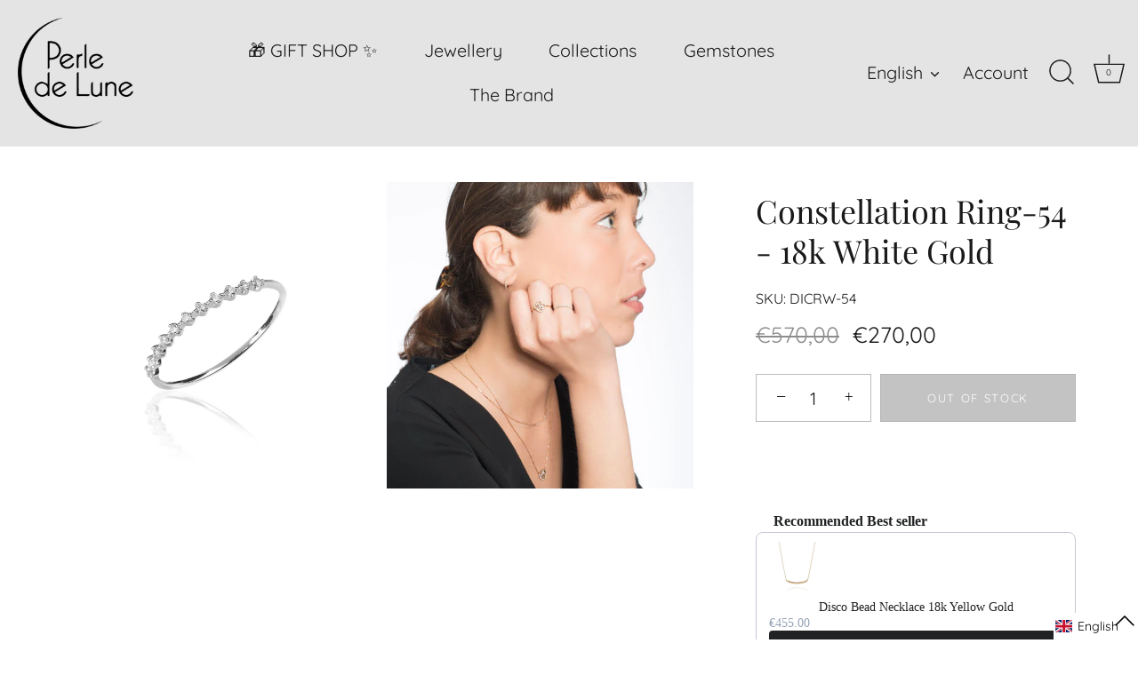

--- FILE ---
content_type: text/css
request_url: https://perledelune.com/cdn/shop/t/29/assets/styles.aio.min.css?v=142488436500675533201763743470
body_size: 43613
content:
/*
Generated time: November 21, 2025 16:44
This file was created by the app developer. Feel free to contact the original developer with any questions. It was minified (compressed) by AVADA. AVADA do NOT own this script.
*/
@charset "UTF-8";@-webkit-keyframes reveal{0%{opacity:0}1%{opacity:0}100%{opacity:1}}@keyframes reveal{0%{opacity:0}1%{opacity:0}100%{opacity:1}}@-webkit-keyframes unreveal{0%{opacity:1;left:0}1%{opacity:1}100%{opacity:0;left:0}}@keyframes unreveal{0%{opacity:1;left:0}1%{opacity:1}100%{opacity:0;left:0}}@-moz-keyframes spin{0%{-moz-transform:rotate(0)}100%{-moz-transform:rotate(359deg)}}@-webkit-keyframes spin{0%{-webkit-transform:rotate(0)}100%{-webkit-transform:rotate(359deg)}}@-o-keyframes spin{0%{-o-transform:rotate(0)}100%{-o-transform:rotate(359deg)}}@keyframes spin{0%{-webkit-transform:rotate(0);transform:rotate(0)}100%{-webkit-transform:rotate(359deg);transform:rotate(359deg)}}@keyframes fadeIn{0%{opacity:0}100%{opacity:1}}html{font-family:sans-serif;-ms-text-size-adjust:100%;-webkit-text-size-adjust:100%}body{margin:0}article,aside,details,figcaption,figure,footer,header,hgroup,main,nav,section,summary{display:block}audio,canvas,progress,video{display:inline-block;vertical-align:baseline}audio:not([controls]){display:none;height:0}[hidden],template{display:none}a{background:0 0}a:active,a:hover{outline:0}abbr[title]{border-bottom:1px dotted}b,strong{font-weight:700}dfn{font-style:italic}h1{font-size:2em;margin:.67em 0}mark{background:#ff0;color:#000}small{font-size:80%}sub,sup{font-size:75%;line-height:0;position:relative;vertical-align:baseline}sup{top:-.5em}sub{bottom:-.25em}img{border:0}svg:not(:root){overflow:hidden}figure{margin:1em 40px}hr{-moz-box-sizing:content-box;box-sizing:content-box;height:0}pre{overflow:auto}code,kbd,pre,samp{font-family:monospace;font-size:1em}button,input,optgroup,textarea{color:inherit;font:inherit;margin:0}button{overflow:visible}button,select{text-transform:none}button,html input[type=button],input[type=reset],input[type=submit]{cursor:pointer}button[disabled],html input[disabled]{cursor:default}button::-moz-focus-inner,input::-moz-focus-inner{border:0;padding:0}input{line-height:normal}input[type=checkbox],input[type=radio]{box-sizing:border-box;padding:0}input[type=number]::-webkit-inner-spin-button,input[type=number]::-webkit-outer-spin-button{height:auto}input[type=search]{-webkit-appearance:textfield;-moz-box-sizing:content-box;-webkit-box-sizing:content-box;box-sizing:content-box}input[type=search]::-webkit-search-cancel-button,input[type=search]::-webkit-search-decoration{-webkit-appearance:none}fieldset{border:1px solid silver;margin:0 2px;padding:.35em .625em .75em}legend{border:0;padding:0}textarea{overflow:auto}optgroup{font-weight:700}table{border-collapse:collapse;border-spacing:0}td,th{padding:0}#cboxOverlay,#cboxWrapper,#colorbox{position:absolute;top:0;left:0;z-index:9999;overflow:hidden}#cboxWrapper{max-width:none}#cboxOverlay{position:fixed;width:100%;height:100%}#cboxBottomLeft,#cboxMiddleLeft{clear:left}#cboxContent{position:relative}#cboxLoadedContent{overflow:auto;-webkit-overflow-scrolling:touch}#cboxTitle{margin:0}#cboxLoadingGraphic,#cboxLoadingOverlay{position:absolute;top:0;left:0;width:100%;height:100%}#cboxClose,#cboxNext,#cboxPrevious,#cboxSlideshow{cursor:pointer}.cboxPhoto{float:left;margin:auto;border:0;display:block;max-width:none;-ms-interpolation-mode:bicubic}.cboxIframe{width:100%;height:100%;display:block;border:0;padding:0;margin:0}#cboxContent,#cboxLoadedContent,#colorbox{box-sizing:content-box;-moz-box-sizing:content-box;-webkit-box-sizing:content-box}#cboxOverlay{background:#fff}#colorbox{outline:0}#cboxTopLeft{width:25px;height:25px;background:url(//perledelune.com/cdn/shop/t/29/assets/cbox_border1.png?v=113436874971659238651742898914) no-repeat 0 0}#cboxTopCenter{height:25px;background:url(//perledelune.com/cdn/shop/t/29/assets/cbox_border1.png?v=113436874971659238651742898914) repeat-x 0 -50px}#cboxTopRight{width:25px;height:25px;background:url(//perledelune.com/cdn/shop/t/29/assets/cbox_border1.png?v=113436874971659238651742898914) no-repeat -25px 0}#cboxBottomLeft{width:25px;height:25px;background:url(//perledelune.com/cdn/shop/t/29/assets/cbox_border1.png?v=113436874971659238651742898914) no-repeat 0 -25px}#cboxBottomCenter{height:25px;background:url(//perledelune.com/cdn/shop/t/29/assets/cbox_border1.png?v=113436874971659238651742898914) repeat-x 0 -75px}#cboxBottomRight{width:25px;height:25px;background:url(//perledelune.com/cdn/shop/t/29/assets/cbox_border1.png?v=113436874971659238651742898914) no-repeat -25px -25px}#cboxMiddleLeft{width:25px;background:url(//perledelune.com/cdn/shop/t/29/assets/cbox_border2.png?v=142803151667698387151742898914) repeat-y 0 0}#cboxMiddleRight{width:25px;background:url(//perledelune.com/cdn/shop/t/29/assets/cbox_border2.png?v=142803151667698387151742898914) repeat-y -25px 0}#cboxContent{background:#fff;overflow:hidden}.cboxIframe{background:#fff}#cboxError{padding:50px;border:1px solid #ccc}#cboxLoadedContent{margin-bottom:20px}#cboxTitle{position:absolute;bottom:0;left:0;text-align:center;width:100%;color:#999}#cboxCurrent{display:none!important;position:absolute;bottom:0;left:100px;color:#999}#cboxLoadingOverlay{background:#fff url(//perledelune.com/cdn/shop/t/29/assets/loading.gif?v=115678512110750922101742898914) no-repeat center 50px}#cboxClose,#cboxNext,#cboxPrevious,#cboxSlideshow{border:0;padding:0;margin:0;overflow:visible;width:auto;background:0 0}#cboxClose:active,#cboxNext:active,#cboxPrevious:active,#cboxSlideshow:active{outline:0}#cboxSlideshow{position:absolute;bottom:0;right:42px;color:#444}#cboxPrevious{position:absolute;bottom:0;left:0;color:#444}#cboxNext{position:absolute;bottom:0;left:6.5em;color:#444}#cboxClose{position:absolute;bottom:0;right:0;display:block;color:#444}.swiper-container{margin:0 auto;position:relative;overflow:hidden;z-index:1}.swiper-container-no-flexbox .swiper-slide{float:left}.swiper-container-vertical .swiper-wrapper{-webkit-box-orient:vertical;-moz-box-orient:vertical;-ms-flex-direction:column;-webkit-flex-direction:column;flex-direction:column}.swiper-wrapper{position:relative;width:100%;height:100%;z-index:1;display:-webkit-box;display:-moz-box;display:-ms-flexbox;display:-webkit-flex;display:flex;-webkit-transition-property:-webkit-transform;-moz-transition-property:-moz-transform;-o-transition-property:-o-transform;-ms-transition-property:-ms-transform;transition-property:transform;-webkit-box-sizing:content-box;-moz-box-sizing:content-box;box-sizing:content-box}.swiper-container-android .swiper-slide,.swiper-wrapper{-webkit-transform:translate3d(0,0,0);-moz-transform:translate3d(0,0,0);-o-transform:translate(0,0);-ms-transform:translate3d(0,0,0);transform:translate3d(0,0,0)}.swiper-container-multirow .swiper-wrapper{-webkit-box-lines:multiple;-moz-box-lines:multiple;-ms-flex-wrap:wrap;-webkit-flex-wrap:wrap;flex-wrap:wrap}.swiper-container-free-mode .swiper-wrapper{-webkit-transition-timing-function:ease-out;-moz-transition-timing-function:ease-out;-ms-transition-timing-function:ease-out;-o-transition-timing-function:ease-out;transition-timing-function:ease-out;margin:0 auto}.swiper-slide{-webkit-flex-shrink:0;-ms-flex:0 0 auto;flex-shrink:0;height:100%;position:relative}.swiper-container-autoheight,.swiper-container-autoheight .swiper-slide{height:auto}.swiper-container-autoheight .swiper-wrapper{-webkit-box-align:start;-ms-flex-align:start;-webkit-align-items:flex-start;align-items:flex-start;-webkit-transition-property:-webkit-transform,height;-moz-transition-property:-moz-transform;-o-transition-property:-o-transform;-ms-transition-property:-ms-transform;transition-property:transform,height}.swiper-container .swiper-notification{position:absolute;left:0;top:0;pointer-events:none;opacity:0;z-index:-1000}.swiper-wp8-horizontal{-ms-touch-action:pan-y;touch-action:pan-y}.swiper-wp8-vertical{-ms-touch-action:pan-x;touch-action:pan-x}.swiper-button-next,.swiper-button-prev{position:absolute;top:50%;width:44px;height:44px;z-index:10;cursor:pointer;margin-top:-22px;-moz-background-size:44px 44px;-webkit-background-size:44px 44px;background-size:44px 44px;display:flex;align-items:center;background-color:#fff;transition:all 80ms ease-out;border-radius:50%;background-clip:content-box;color:#757575}.swiper-button-next:focus,.swiper-button-next:hover,.swiper-button-prev:focus,.swiper-button-prev:hover{opacity:1}.swiper-button-next:focus svg,.swiper-button-next:hover svg,.swiper-button-prev:focus svg,.swiper-button-prev:hover svg{color:#000}.swiper-button-next svg,.swiper-button-prev svg{transition:color .3s;margin:0 auto;height:20px;width:20px}.swiper-button-prev{left:20px}@media (min-width:768px){.swiper-button-prev{left:3px}}.swiper-button-next{right:20px}@media (min-width:768px){.swiper-button-next{right:3px}}.swiper-button-next.swiper-button-disabled,.swiper-button-prev.swiper-button-disabled{opacity:.35;cursor:auto}.swiper-pagination{position:absolute;text-align:center;-webkit-transition:.3s;-moz-transition:.3s;-o-transition:.3s;transition:.3s;-webkit-transform:translate3d(0,0,0);-ms-transform:translate3d(0,0,0);-o-transform:translate3d(0,0,0);transform:translate3d(0,0,0);z-index:10}.swiper-pagination.swiper-pagination-hidden{opacity:0}.swiper-container-horizontal .swiper-pagination-bullets,.swiper-pagination-custom,.swiper-pagination-fraction{bottom:10px;left:0;width:100%}.swiper-pagination-bullets-dynamic{bottom:10px;left:50%!important;transform:translateX(-50%);white-space:nowrap;overflow:hidden;font-size:0;position:absolute;text-align:center;transition:.5s opacity}.swiper-pagination-bullets-dynamic .swiper-pagination-bullet{display:inline-block;margin:0 4px;transition:.4s transform,.4s left;transform:scale(.33);position:relative}.swiper-pagination-bullets-dynamic .swiper-pagination-bullet-active{transform:scale(1)}.swiper-pagination-bullets-dynamic .swiper-pagination-bullet-active-main{transform:scale(1)}.swiper-pagination-bullets-dynamic .swiper-pagination-bullet-active-prev{transform:scale(.66)}.swiper-pagination-bullets-dynamic .swiper-pagination-bullet-active-prev-prev{transform:scale(.33)}.swiper-pagination-bullets-dynamic .swiper-pagination-bullet-active-next{transform:scale(.66)}.swiper-pagination-bullets-dynamic .swiper-pagination-bullet-active-next-next{transform:scale(.33)}.swiper-pagination-bullet{width:8px;height:8px;display:inline-block;border-radius:100%;background:#fff;opacity:.5;box-shadow:0 0 2px rgba(0,0,0,.2)}button.swiper-pagination-bullet{border:none;margin:0;padding:0;box-shadow:none;-moz-appearance:none;-ms-appearance:none;-webkit-appearance:none;appearance:none}.swiper-pagination-clickable .swiper-pagination-bullet{cursor:pointer}.swiper-pagination-white .swiper-pagination-bullet{background:#fff}.swiper-pagination-bullet-active{opacity:1;background:#fff}.swiper-pagination-white .swiper-pagination-bullet-active{background:#fff}.swiper-pagination-black .swiper-pagination-bullet-active{background:#fff}.swiper-container-vertical .swiper-pagination-bullets{right:10px;top:50%;-webkit-transform:translate3d(0,-50%,0);-moz-transform:translate3d(0,-50%,0);-o-transform:translate(0,-50%);-ms-transform:translate3d(0,-50%,0);transform:translate3d(0,-50%,0)}.swiper-container-vertical .swiper-pagination-bullets .swiper-pagination-bullet{margin:5px 0;display:block}.swiper-container-horizontal .swiper-pagination-bullets .swiper-pagination-bullet{margin:0 5px}.swiper-pagination-progress{background:rgba(0,0,0,.25);position:absolute}.swiper-pagination-progress .swiper-pagination-progressbar{background:#000;position:absolute;left:0;top:0;width:100%;height:100%;-webkit-transform:scale(0);-ms-transform:scale(0);-o-transform:scale(0);transform:scale(0);-webkit-transform-origin:left top;-moz-transform-origin:left top;-ms-transform-origin:left top;-o-transform-origin:left top;transform-origin:left top}.swiper-container-rtl .swiper-pagination-progress .swiper-pagination-progressbar{-webkit-transform-origin:right top;-moz-transform-origin:right top;-ms-transform-origin:right top;-o-transform-origin:right top;transform-origin:right top}.swiper-container-horizontal .swiper-pagination-progress{width:100%;height:4px;left:0;top:0}.swiper-container-vertical .swiper-pagination-progress{width:4px;height:100%;left:0;top:0}.swiper-pagination-progress.swiper-pagination-white{background:rgba(255,255,255,.5)}.swiper-pagination-progress.swiper-pagination-white .swiper-pagination-progressbar{background:#fff}.swiper-pagination-progress.swiper-pagination-black .swiper-pagination-progressbar{background:#000}.swiper-scrollbar{position:relative;-ms-touch-action:none;background:rgba(0,0,0,.1)}.swiper-container-horizontal .swiper-scrollbar{position:absolute;left:1%;bottom:-2px;z-index:50;height:3px;width:98%}.swiper-container-vertical .swiper-scrollbar{position:absolute;right:3px;top:1%;z-index:50;width:5px;height:98%}.swiper-scrollbar-drag{height:100%;width:100%;position:relative;background:rgba(0,0,0,.5);left:0;top:0}.swiper-scrollbar-cursor-drag{cursor:move}.swiper-scrollbar{left:0;width:100%;bottom:0;height:3px;background:rgba(255,255,255,.4)}.reading-width{max-width:750px;margin-left:auto;margin-right:auto}.link-display{color:#444;border-bottom:1px solid #444}.link-display:hover{color:#1a1a1a;border-bottom-color:#1a1a1a}#address_tables,#comments,#template,.rte,.section-accordion .cc-accordion-item__content{text-align:left;zoom:1}#address_tables::before,#comments::before,#template::before,.rte::before,.section-accordion .cc-accordion-item__content::before{content:"";display:table}#address_tables::after,#comments::after,#template::after,.rte::after,.section-accordion .cc-accordion-item__content::after{content:"";display:table;clear:both}#address_tables .under-cart .subtotal,#address_tables blockquote,#address_tables h1,#address_tables h2,#address_tables h3,#address_tables h4,#address_tables h5,#address_tables h6,#comments .under-cart .subtotal,#comments blockquote,#comments h1,#comments h2,#comments h3,#comments h4,#comments h5,#comments h6,#template .under-cart .subtotal,#template blockquote,#template h1,#template h2,#template h3,#template h4,#template h5,#template h6,.rte .under-cart .subtotal,.rte blockquote,.rte h1,.rte h2,.rte h3,.rte h4,.rte h5,.rte h6,.section-accordion .cc-accordion-item__content .under-cart .subtotal,.section-accordion .cc-accordion-item__content blockquote,.section-accordion .cc-accordion-item__content h1,.section-accordion .cc-accordion-item__content h2,.section-accordion .cc-accordion-item__content h3,.section-accordion .cc-accordion-item__content h4,.section-accordion .cc-accordion-item__content h5,.section-accordion .cc-accordion-item__content h6,.under-cart #address_tables .subtotal,.under-cart #comments .subtotal,.under-cart #template .subtotal,.under-cart .rte .subtotal,.under-cart .section-accordion .cc-accordion-item__content .subtotal{margin-top:1em;margin-bottom:1em}#address_tables ul,#comments ul,#template ul,.rte ul,.section-accordion .cc-accordion-item__content ul{display:inline-block}#address_tables a,#comments a,#template a,.rte a,.section-accordion .cc-accordion-item__content a{color:#444;border-bottom:1px solid #444}#address_tables a:hover,#comments a:hover,#template a:hover,.rte a:hover,.section-accordion .cc-accordion-item__content a:hover{color:#1a1a1a;border-bottom-color:#1a1a1a}#address_tables a.contains-img,#comments a.contains-img,#template a.contains-img,.rte a.contains-img,.section-accordion .cc-accordion-item__content a.contains-img{border-bottom:none}#address_tables p,#comments p,#template p,.rte p,.section-accordion .cc-accordion-item__content p{line-height:1.5em}#address_tables p:last-child,#comments p:last-child,#template p:last-child,.rte p:last-child,.section-accordion .cc-accordion-item__content p:last-child{margin-bottom:0}#address_tables tr,#comments tr,#template tr,.rte tr,.section-accordion .cc-accordion-item__content tr{border-top:1px solid #c6c6c6}#address_tables tr:first-child,#comments tr:first-child,#template tr:first-child,.rte tr:first-child,.section-accordion .cc-accordion-item__content tr:first-child{border-top:none}#address_tables td,#address_tables th,#comments td,#comments th,#template td,#template th,.rte td,.rte th,.section-accordion .cc-accordion-item__content td,.section-accordion .cc-accordion-item__content th{border-left:1px solid #c6c6c6;padding:.4em .6em}#address_tables td:first-child,#address_tables th:first-child,#comments td:first-child,#comments th:first-child,#template td:first-child,#template th:first-child,.rte td:first-child,.rte th:first-child,.section-accordion .cc-accordion-item__content td:first-child,.section-accordion .cc-accordion-item__content th:first-child{border-left:none}#address_tables th,#comments th,#template th,.rte th,.section-accordion .cc-accordion-item__content th{border-bottom:2px solid #c6c6c6}#address_tables tfoot,#comments tfoot,#template tfoot,.rte tfoot,.section-accordion .cc-accordion-item__content tfoot{border-top:2px solid #c6c6c6}@media (min-width:768px){.large-text#address_tables,.large-text#comments,.large-text#template,.rte.large-text,.section-accordion .cc-accordion-item__content.large-text{font-size:1.2em}}.line-2#address_tables p:first-child,.line-2#comments p:first-child,.line-2#template p:first-child,.rte.line-2 p:first-child,.section-accordion .cc-accordion-item__content.line-2 p:first-child{margin-top:0}#order_payment #address_tables,#order_payment #comments,#order_payment #template,#order_payment .rte,#order_payment .section-accordion .cc-accordion-item__content,#order_shipping #address_tables,#order_shipping #comments,#order_shipping #template,#order_shipping .rte,#order_shipping .section-accordion .cc-accordion-item__content,.column-half #address_tables,.column-half #comments,.column-half #template,.column-half .rte,.column-half .section-accordion .cc-accordion-item__content,.column.half #address_tables,.column.half #comments,.column.half #template,.column.half .rte,.column.half .section-accordion .cc-accordion-item__content,.grid li.half #address_tables,.grid li.half #comments,.grid li.half #template,.grid li.half .rte,.grid li.half .section-accordion .cc-accordion-item__content,.half#main #address_tables,.half#main #comments,.half#main #template,.half#main .rte,.half#main .section-accordion .cc-accordion-item__content,footer.half #address_tables,footer.half #comments,footer.half #template,footer.half .rte,footer.half .section-accordion .cc-accordion-item__content,header.half #address_tables,header.half #comments,header.half #template,header.half .rte,header.half .section-accordion .cc-accordion-item__content{padding-left:.75em;padding-right:.75em}.template-index .central.wide #address_tables,.template-index .central.wide #comments,.template-index .central.wide #template,.template-index .central.wide .rte,.template-index .central.wide .section-accordion .cc-accordion-item__content{max-width:none}.content-row{margin-top:100px;margin-bottom:100px}.content-row-bottom{margin-bottom:100px}.article #address_tables,.article #comments,.article #template,.article .rte{margin-top:1em;margin-bottom:1em}.article .meta{margin-top:-1em;margin-bottom:3em;text-align:center;font-size:.8em;line-height:1.2em;text-transform:uppercase;letter-spacing:.05em;font-weight:600}.article .meta .sharing{margin-top:1.5em}.article .meta .sharing li{margin:0 1em}.article .meta .sharing-label{display:none}.article-image{margin-bottom:2em;text-align:center}.pagination{margin:1em 0;text-align:center;padding-bottom:1px!important;display:flex;align-items:center;justify-content:center;flex-wrap:wrap}.pagination .page{margin:2px .5em}.pagination .page.current{position:relative}.pagination .page.current::after{content:"";bottom:-1px;left:-3px;right:-3px;height:2px;position:absolute;background-color:currentColor}.pagination .next,.pagination .prev{display:inline-flex;width:44px;height:44px}.pagination .next a,.pagination .prev a{position:relative;display:inline-block;width:44px;height:44px;border-radius:50%;background-color:rgba(200,200,200,.2);overflow:hidden;text-indent:-1000px;will-change:transform;transition:transform .3s}.pagination .next a::before,.pagination .prev a::before{content:"";position:absolute;left:50%;top:50%;width:20px;height:20px;transform:translate3d(-50%,-50%,0);opacity:.5;transition:opacity .4s}.pagination .next:hover a,.pagination .prev:hover a{transform:scale(1.06)}.pagination .next:hover a::before,.pagination .prev:hover a::before{opacity:.8}.pagination .prev{margin-right:.5em}.pagination .prev a::before{background-image:url("data:image/svg+xml,%3Csvg xmlns='http://www.w3.org/2000/svg' viewBox='0 0 24 24'%3E%3Cpath d='M0-.25H24v24H0Z' transform='translate(0 0.25)' style='fill:none'%3E%3C/path%3E%3Cpolyline points='14.4 7.03 9 12.43 14.4 17.83' style='fill:none;stroke:currentColor;stroke-linecap:round;stroke-miterlimit:8;stroke-width:3px'%3E%3C/polyline%3E%3C/svg%3E")}.pagination .next{margin-left:.5em}.pagination .next a::before{background-image:url("data:image/svg+xml,%3Csvg xmlns='http://www.w3.org/2000/svg' viewBox='0 0 24 24'%3E%3Cpath d='M0-.25H24v24H0Z' transform='translate(0 0.25)' style='fill:none'%3E%3C/path%3E%3Cpolyline points='10 17.83 15.4 12.43 10 7.03' style='fill:none;stroke:currentColor;stroke-linecap:round;stroke-miterlimit:8;stroke-width:3px'%3E%3C/polyline%3E%3C/svg%3E")}.pager-button{padding:2em 0;text-align:center}.pager-button svg{width:44px;height:44px;fill:#1a1a1a}.pager-button a.loading:hover svg{top:0}.pager-button a svg{position:relative;top:0;-webkit-transition:top .1s linear;-ms-transition:top .1s linear;-moz-transition:top .1s linear;-o-transition:top .1s linear;transition:top .1s linear}.pager-button a:hover svg{top:4px}.pager-button .no-more{font-size:18px}.filter{margin:40px 20px 0;text-align:center}.filter .option{margin:0 10px 20px;display:inline-block}.filter .option.option--gap-top{margin-top:30px}@media (max-width:767px){.filter .filter .option{display:block;margin:0 0 20px}}.circled-icon{display:inline-block;position:relative;padding:25px;line-height:1em;border:1px solid;-webkit-border-radius:100px;-ms-border-radius:100px;-moz-border-radius:100px;-o-border-radius:100px;border-radius:100px}.crumbs{font-style:italic;padding:0}.crumbs ul{padding:0}.crumbs li{display:inline;list-style:none;padding:0 .2em}.crumbs li::before{content:"/";padding-right:.4em}.crumbs li:first-child:before{content:"";padding-right:0}.crumbs li:last-child a{text-decoration:none;cursor:default;opacity:.8;border:none}.crumbs a:hover{border-bottom:1px dotted}.next-prev{font-size:80%}.product-label{display:inline-block;margin:0 0 1em;font-size:12px;line-height:12px;text-transform:uppercase;text-align:center;top:5px;left:5px;padding:8px 14px}@media (min-width:768px){.product-label{top:10px;left:10px;transform:scale(1)}}.product-label.sale{background-color:#adadad;color:#fff}.product-label.preorder{background-color:#828282;color:#fff}.product-label.unavailable{background-color:#444;color:#fff}.product-label.product-label--new{background-color:#fff;color:#828282}.product-label span{display:inline-block;vertical-align:middle;line-height:1.2em;letter-spacing:.05em}.product-label.product-label--marquee{position:absolute;top:0;left:0;white-space:nowrap;margin:0;z-index:1;overflow:hidden;padding:0 0 2px 5px;font-weight:700;transition:opacity 250ms;line-height:24px}.product-label.product-label--marquee>span{padding:2px 20px 2px 4px;position:relative}.product-label.product-label--marquee>span::after{content:"";position:absolute;right:4px;height:4px;width:4px;top:50%;transform:translateY(-50%);background:currentColor;border-radius:50%}.product-label.product-label--marquee>span:nth-last-child(3){opacity:.6}.product-label.product-label--marquee>span:nth-last-child(2){opacity:.4}.product-label.product-label--marquee>span:last-child{opacity:.2}.product-label.product-label--marquee>span:last-child::after{content:""}.product-area__text-block.product-area__subtitle,.vendor{font-size:20px;opacity:.5}.product-area__bold{font-weight:600}.was-price{text-decoration:line-through;opacity:.5}.original-price{text-decoration:line-through;opacity:.6}.unit-price{font-style:italic}.simple-popup{position:absolute;z-index:10000;width:140px;padding:10px 15px;border:1px solid #000;color:#eee;background:#444;-webkit-border-radius:3px;-ms-border-radius:3px;-moz-border-radius:3px;-o-border-radius:3px;border-radius:3px;-webkit-box-shadow:0 0 2px 0 #888;-ms-box-shadow:0 0 2px 0 #888;-moz-box-shadow:0 0 2px 0 #888;-o-box-shadow:0 0 2px 0 #888;box-shadow:0 0 2px 0 #888;text-align:center}.inherit-colors{color:inherit}.inherit-colors .h1,.inherit-colors .h2,.inherit-colors .h3,.inherit-colors .h4,.inherit-colors .h5,.inherit-colors .h6,.inherit-colors .overlay-type .line-1,.inherit-colors .under-cart .subtotal,.inherit-colors blockquote,.inherit-colors h1,.inherit-colors h2,.inherit-colors h3,.inherit-colors h4,.inherit-colors h5,.inherit-colors h6,.overlay-type .inherit-colors .line-1,.under-cart .inherit-colors .subtotal{color:inherit}.footer-button-xs{position:fixed;bottom:0;left:0;width:100%;z-index:2;background-color:#fff;transition:transform .3s cubic-bezier(0, .14, .19, 1)}.footer-button-xs button{width:100%;border-radius:0!important;height:65px}.footer-button-xs.-out{transform:translate3d(0,105%,0)}@media (min-width:768px){.footer-button-xs{display:none}}#cc-veil{position:fixed;top:0;left:0;z-index:99999999;background-color:#fff;visibility:hidden;opacity:0;transition:opacity .3s,visibility .3s;pointer-events:none;display:flex;align-items:center;justify-content:center;color:#222}.animation-speed-fast #cc-veil{transition:opacity .15s,visibility .15s}#cc-veil.-in{bottom:0;right:0;visibility:visible;opacity:1}#cc-veil.cc-veil--animate .cc-veil-loader{position:relative;will-change:opacity;transition:opacity .4s;opacity:0;overflow:hidden;font-family:"Playfair Display",serif;line-height:1em;padding:20px 0;font-size:18px;text-align:center}.animation-speed-fast #cc-veil.cc-veil--animate .cc-veil-loader{transition:opacity .2s}@media (min-width:768px){#cc-veil.cc-veil--animate .cc-veil-loader{padding:.8em 0}}#cc-veil.cc-veil--animate .cc-veil-loader__image{width:120px}@media (max-width:767px){#cc-veil.cc-veil--animate .cc-veil-loader__image{max-width:50vw}}#cc-veil.cc-veil--animate .cc-veil-loader__message{text-align:center;margin:.8em 0 0;line-height:1em}@media (min-width:768px){#cc-veil.cc-veil--animate .cc-veil-loader__message{font-size:20px}}#cc-veil.cc-veil--animate .cc-veil-loader--image-text .cc-veil-loader__message{margin:1.6em 0 .8em}#cc-veil.cc-veil--animate .cc-veil-loader--blank{min-width:150px;min-height:2px}#cc-veil.cc-veil--animate .cc-veil-loader--fill::after,#cc-veil.cc-veil--animate .cc-veil-loader--progress_bar::after{content:"";position:absolute;bottom:0;left:0;width:100%;opacity:0;will-change:transform,opacity;transition:transform .9s linear}.animation-speed-fast #cc-veil.cc-veil--animate .cc-veil-loader--fill::after,.animation-speed-fast #cc-veil.cc-veil--animate .cc-veil-loader--progress_bar::after{transition:transform .9s}#cc-veil.cc-veil--animate .cc-veil-loader--fill::after{height:100%;background:rgba(255,255,255,.7)}#cc-veil.cc-veil--animate .cc-veil-loader--progress_bar::after{height:2px;background:#222;transform:translateX(-100%)}#cc-veil.cc-veil--animate.cc-veil--animate--running .cc-veil-loader--progress_bar::after{transform:translateX(0)}#cc-veil.cc-veil--animate.cc-veil--animate--in .cc-veil-loader{opacity:1}#cc-veil.cc-veil--animate.cc-veil--animate--in .cc-veil-loader--fill::after{transform:translateX(100%);opacity:1}#cc-veil.cc-veil--animate.cc-veil--animate--in .cc-veil-loader--progress_bar::after{opacity:1}.shopify-policy__container{padding-top:50px;padding-bottom:70px}#page-content .shopify-email-marketing-confirmation__container{padding-top:50px;padding-bottom:50px}#page-content .shopify-email-marketing-confirmation__container h1{text-align:left}.wide-container{padding-left:70px;padding-right:70px}@media (min-width:1441px){.wide-container{padding-left:90px;padding-right:90px}}.image-with-text .image-with-text__image .rimage-outer-wrapper::after,.section-image-with-text-overlay .rimage-outer-wrapper::after,.template-password body::before{pointer-events:none;position:absolute;top:0;left:0;width:100%;height:100%}#comments .comment .comment-date,.cart-list .backorder,.cart-list .subscription-description,.collection-block .price,.feature-subheader,.product-block .price,.type-0,.unit-price{font-size:.875rem;line-height:1.5}.collection-block:not(.hover-info) .title,.type-1{font-size:1rem;line-height:1.4}.h4,.h5,.h6,.overlay-type .line-2,.template-collection .no-results,.template-search .no-results,.type-2,.under-cart .subtotal,blockquote,h4,h5,h6{font-size:1.175rem;line-height:1.25}@media (min-width:768px){.h4,.h5,.h6,.overlay-type .line-2,.template-collection .no-results,.template-search .no-results,.type-2,.under-cart .subtotal,blockquote,h4,h5,h6{font-size:1.175rem}}@media (min-width:992px){.h4,.h5,.h6,.overlay-type .line-2,.template-collection .no-results,.template-search .no-results,.type-2,.under-cart .subtotal,blockquote,h4,h5,h6{font-size:1.25rem;line-height:1.4}}.h3,.overlay-type .line-3,.section-testimonials .cc-testimonial .overlay-type .line-1,.type-3,h3{font-size:1.28rem;line-height:1.25}@media (min-width:768px){.h3,.overlay-type .line-3,.section-testimonials .cc-testimonial .overlay-type .line-1,.type-3,h3{font-size:1.28rem}}@media (min-width:992px){.h3,.overlay-type .line-3,.section-testimonials .cc-testimonial .overlay-type .line-1,.type-3,h3{font-size:1.4rem;line-height:1.4}}.h2,.type-4,h2{font-size:1.56rem;line-height:1.25}@media (min-width:768px){.h2,.type-4,h2{font-size:1.56rem}}@media (min-width:992px){.h2,.type-4,h2{font-size:1.8rem;line-height:1.4}}.h1,.overlay-type .line-1,.type-5,h1{font-size:1.56rem;line-height:1.25}@media (min-width:768px){.h1,.overlay-type .line-1,.type-5,h1{font-size:2.4rem}}@media (min-width:992px){.h1,.overlay-type .line-1,.type-5,h1{font-size:3rem;line-height:1.4}}.type-6{font-size:1.56rem;line-height:1.25}@media (min-width:768px){.type-6{font-size:3.8rem}}@media (min-width:992px){.type-6{font-size:5rem;line-height:1.4}}.type-7{font-size:1.56rem;line-height:1.25}@media (min-width:768px){.type-7{font-size:4.5rem}}@media (min-width:992px){.type-7{font-size:6rem;line-height:1.4}}#order_address,.cf,.clearfix,.other-products .other-products__products,.product-detail__custom-option .option-selectors,.product-detail__form__options .option-selectors{zoom:1}#order_address::before,.cf::before,.clearfix::before,.other-products .other-products__products::before,.product-detail__custom-option .option-selectors::before,.product-detail__form__options .option-selectors::before{content:"";display:table}#order_address::after,.cf::after,.clearfix::after,.other-products .other-products__products::after,.product-detail__custom-option .option-selectors::after,.product-detail__form__options .option-selectors::after{content:"";display:table;clear:both}.arr{display:flex;width:30px;height:30px}@media (max-width:767px){.arr{height:20px;width:20px}}.arr svg{height:100%;width:100%}.arr.arr--small{height:20px;width:20px}@media (max-width:767px){.arr.arr--small{height:15px;width:15px}}.fill-viewport{min-height:var(--viewport-height)}.height--full .placeholder-image,.height--full .rimage-outer-wrapper{min-height:var(--viewport-height)}.height--full.video-container{min-height:var(--viewport-height)}#page-content>div:first-child .fill-viewport{min-height:var(--viewport-height-first-section)}#page-content>div:first-child .height--full .placeholder-image,#page-content>div:first-child .height--full .rimage-outer-wrapper{min-height:var(--viewport-height-first-section)}#page-content>div:first-child .height--full.video-container{min-height:var(--viewport-height-first-section)}.section-heading{display:flex;justify-content:space-between;align-items:flex-end}.section-heading.section-heading--with-spacing{margin-bottom:30px}@media (min-width:768px){.section-heading.section-heading--with-spacing{margin-bottom:40px}}.section-heading h2{line-height:1em;text-align:left;padding-right:2em}@media (max-width:767px){.section-heading h2{margin-bottom:0;line-height:1.25em}}.section-heading.align-center{justify-content:center}.section-heading.align-center h2{padding-right:0;text-align:center}.section-heading.align-left{justify-content:flex-start}.section-heading.align-left h2{padding-right:0;text-align:left}.section-heading.align-right{justify-content:flex-end}.section-heading.align-right h2{padding-right:0;text-align:right}.section-heading .view-all-link{position:relative;font-weight:600;font-size:1em;white-space:nowrap}@media (min-width:768px){.section-heading .view-all-link{font-size:1.1em}}.section-heading .view-all-link::after{content:"";position:absolute;bottom:-3px;height:2px;background-color:currentColor;left:0;width:0;opacity:0;transition:width .3s cubic-bezier(0, .14, .19, 1),opacity .3s}.section-heading .view-all-link:hover::after{width:100%;opacity:1}.section-heading .swiper-buttons-inline{display:none;margin-bottom:10px}@media (min-width:768px){.section-heading .swiper-buttons-inline{display:block}}.use-alt-bg{background-color:#f5f5f5;color:#828282}.under-cart .use-alt-bg .subtotal,.use-alt-bg #address_tables a,.use-alt-bg #comments a,.use-alt-bg #template a,.use-alt-bg .link-display,.use-alt-bg .rte a,.use-alt-bg .under-cart .subtotal,.use-alt-bg blockquote,.use-alt-bg h1,.use-alt-bg h2,.use-alt-bg h3,.use-alt-bg h4,.use-alt-bg h5{color:currentColor;border-color:currentColor}.use-alt-bg .feature-header{color:currentColor}.use-alt-bg .feature-header:after{border-top-color:currentColor}.border-radius-slightly_rounded{border-radius:4px}.border-radius-rounded{border-radius:40px}.border-radius-sharp{border-radius:0}.no-wrap{white-space:nowrap}.errors{color:#8d0d0d;text-align:center;margin-top:1em}.errors ul{display:inline-block;list-style-type:none;padding:0;margin:0}.cc-bullet{font-size:.8em}.mt-0{margin-top:0}.pt-0{padding-top:0}.pt-medium{padding-top:50px}@media (min-width:768px){.sm\:pt-medium{padding-top:50px}}.pb-medium{padding-bottom:70px}.py-medium{padding-top:50px;padding-bottom:70px}.flex{display:flex}*,:after,:before{-moz-box-sizing:border-box;-webkit-box-sizing:border-box;box-sizing:border-box}body,html{min-height:100%;font-size:20px}body{font-family:Quicksand,sans-serif;font-weight:400;font-size:20px;font-style:normal;line-height:1.5em;color:#1a1a1a;overflow:auto;background-color:#fff;background-position:top center;padding-top:var(--nav-height);-moz-font-feature-settings:"liga";-moz-osx-font-smoothing:grayscale;-webkit-font-feature-settings:"liga";-webkit-font-smoothing:antialiased}*{overflow-anchor:none}iframe,img{max-width:100%;vertical-align:top}img{height:auto}#main,footer,header{width:100%}input[type=number]::-webkit-inner-spin-button,input[type=number]::-webkit-outer-spin-button{-webkit-appearance:none;margin:0}svg{fill:#1a1a1a;width:24px;height:24px;vertical-align:middle}@media (max-width:767px){.h1,.overlay-type .line-1,h1{margin-bottom:.3em}}@media (max-width:767px){.h2,h2{margin-bottom:.2em}}@media (max-width:767px){.h3,h3{margin-bottom:.2em}}@media (max-width:767px){.h4,.under-cart .subtotal,blockquote,h4{margin-bottom:.2em}}@media (max-width:767px){.h5,h5{margin-bottom:.2em}}@media (max-width:767px){.h6,h6{margin-bottom:.2em}}.under-cart .subtotal,blockquote,h1:not(.logo-h1),h2,h3,h4,h5,h6{font-family:"Playfair Display",serif;font-weight:400;font-style:normal;color:#1a1a1a;margin:0;text-align:center}a{text-decoration:none;color:inherit;-webkit-transition:color 150ms,background-color 150ms;-ms-transition:color 150ms,background-color 150ms;-moz-transition:color 150ms,background-color 150ms;-o-transition:color 150ms,background-color 150ms;transition:color 150ms,background-color 150ms}blockquote{position:relative;margin:1.5em 0;quotes:none;color:inherit;line-height:1.6em;text-align:inherit}blockquote::before{color:#1a1a1a;content:open-quote}blockquote::after{color:#1a1a1a;content:close-quote}blockquote:first-child{display:inline}blockquote:last-child{margin-bottom:0}input,textarea{color:#1a1a1a;border:1px solid #c6c6c6;background:#fff;padding:1em 1.7em;max-width:100%;width:432px;min-height:calc(2em + 1.4rem);line-height:1.4rem;-webkit-border-radius:0;-ms-border-radius:0;-moz-border-radius:0;-o-border-radius:0;border-radius:0;-webkit-appearance:none}input[type=checkbox]{width:auto;height:auto;min-height:0;line-height:normal;-webkit-appearance:checkbox;vertical-align:middle}input[type=radio]{line-height:normal;-webkit-appearance:radio}textarea{height:8em}.button,button,input[type=submit]{-webkit-appearance:none;display:inline-block;background-color:#828282;color:#fff;border:1px solid #828282;height:auto;width:auto;padding:18px 30px;line-height:1.25em;vertical-align:top;font-weight:400;transition:opacity .3s,color .3s,background-color .3s,border-color .3s,transform .3s}@media (min-width:768px){.button,button,input[type=submit]{padding:18px 30px}}.button:not(.hover-grow):not(.no-hover):not(input[type=submit].textbutton):not(button.textbutton):not([disabled=disabled]):not(.custom-dot):hover,button:not(.hover-grow):not(.no-hover):not(input[type=submit].textbutton):not(button.textbutton):not([disabled=disabled]):not(.custom-dot):hover,input[type=submit]:not(.hover-grow):not(.no-hover):not(input[type=submit].textbutton):not(button.textbutton):not([disabled=disabled]):not(.custom-dot):hover{background-color:#fff;color:#828282}.button:not(.hover-grow):not(.no-hover):not(input[type=submit].textbutton):not(button.textbutton):not([disabled=disabled]):not(.custom-dot):hover svg,button:not(.hover-grow):not(.no-hover):not(input[type=submit].textbutton):not(button.textbutton):not([disabled=disabled]):not(.custom-dot):hover svg,input[type=submit]:not(.hover-grow):not(.no-hover):not(input[type=submit].textbutton):not(button.textbutton):not([disabled=disabled]):not(.custom-dot):hover svg{fill:#828282}.button.hover-grow:not([disabled=disabled]):hover,button.hover-grow:not([disabled=disabled]):hover,input[type=submit].hover-grow:not([disabled=disabled]):hover{transform:scale(1.06)}.button.alt,button.alt,input[type=submit].alt{background-color:#e5e3da;color:#333;border-color:#333}.button.alt svg,button.alt svg,input[type=submit].alt svg{fill:#333333}.button.alt:not(.hover-grow):not(.no-hover):not(input[type=submit].textbutton):not(button.textbutton):not([disabled=disabled]):hover,button.alt:not(.hover-grow):not(.no-hover):not(input[type=submit].textbutton):not(button.textbutton):not([disabled=disabled]):hover,input[type=submit].alt:not(.hover-grow):not(.no-hover):not(input[type=submit].textbutton):not(button.textbutton):not([disabled=disabled]):hover{background-color:#333;color:#e5e3da}.button.alt:not(.hover-grow):not(.no-hover):not(input[type=submit].textbutton):not(button.textbutton):not([disabled=disabled]):hover svg,button.alt:not(.hover-grow):not(.no-hover):not(input[type=submit].textbutton):not(button.textbutton):not([disabled=disabled]):hover svg,input[type=submit].alt:not(.hover-grow):not(.no-hover):not(input[type=submit].textbutton):not(button.textbutton):not([disabled=disabled]):hover svg{fill:#e5e3da}.button svg,button svg,input[type=submit] svg{fill:#ffffff;-webkit-transition:fill 150ms;-ms-transition:fill 150ms;-moz-transition:fill 150ms;-o-transition:fill 150ms;transition:fill 150ms}.button[disabled=disabled],button[disabled=disabled],input[type=submit][disabled=disabled]{opacity:.6}:root{--btn-border-radius:0}.button,.shopify-payment-button__button,input[type=submit]{text-transform:uppercase;font-size:13px!important;letter-spacing:.13em;border-radius:var(--btn-border-radius)!important}button.not-a-button{background:0 0;color:inherit;border:none;padding:0;font:inherit;cursor:pointer;outline:inherit;text-align:left}button.not-a-button:hover{background:0 0;background-color:transparent!important;box-shadow:0 0 0 transparent;border:0 solid transparent;text-shadow:0 0 0 transparent}.user-is-tabbing button.not-a-button:focus{outline:2px solid #1f61cc}button[disabled],input[type=submit][disabled]{background-color:#9b9b9b}button[disabled].confirmation,input[type=submit][disabled].confirmation{color:#828282;background-color:#fff}button[disabled].confirmation svg,input[type=submit][disabled].confirmation svg{fill:#828282}button[disabled].confirmation.alt,input[type=submit][disabled].confirmation.alt{color:#e5e3da;background-color:#333}button[disabled].confirmation.alt svg,input[type=submit][disabled].confirmation.alt svg{fill:#e5e3da}button[disabled].confirmation:not(.adding),input[type=submit][disabled].confirmation:not(.adding){text-indent:20px}button[disabled].confirmation svg,input[type=submit][disabled].confirmation svg{position:absolute;margin-left:-27px;margin-top:-4px}button.textbutton,input[type=submit].textbutton{color:inherit;border:none;background:0 0;background-color:transparent;padding:2px;font-family:inherit;font-size:inherit;letter-spacing:0}shop-login-button{--buttons-radius:var(--btn-border-radius)}select{font:inherit}body:not(.user-is-tabbing) button:focus,body:not(.user-is-tabbing) input:focus,body:not(.user-is-tabbing) select:focus,body:not(.user-is-tabbing) textarea:focus{outline:0!important}.sharing-label,label{display:block;margin:0 0 .75em;font-size:.75em;line-height:1.2em;letter-spacing:.05em;text-transform:uppercase}hr{border:none;width:100%;color:transparent;border-bottom:1px solid #ddd;height:9px;margin:1em 0}.container{margin:0 auto;max-width:1024px;width:90%}.container.container--large{max-width:1160px}@media (max-width:767px){.container.container--large{width:100%;padding-left:20px;padding-right:20px}}.buttons{margin:20px 0;padding:0}.buttons li,.grid li,.nav li{list-style-type:none;display:inline;margin:0 1em;padding:0}.grid li{padding:20px 0}.nav ul,ul.nav{padding:0}.side-gutter{padding-left:20px;padding-right:20px}.half-gutter.side-gutter{padding-left:10px;padding-right:10px}.grid,.row{margin-left:-20px;margin-right:-20px}#main,#order_payment,#order_shipping,.column,.grid li,footer,header{float:left;padding-left:20px;padding-right:20px}.grid .half-gutter li,.half-gutter #main,.half-gutter #order_payment,.half-gutter #order_shipping,.half-gutter .column,.half-gutter .grid li,.half-gutter footer,.half-gutter header{padding-left:10px;padding-right:10px}.column.full,.full#main,.full#order_payment,.full#order_shipping,.grid li.full,footer.full,header.full{width:100%}#order_payment,#order_shipping,.always-half#main,.column-half,.column.always-half,.column.half,.grid li.always-half,.grid li.half,.half#main,footer.always-half,footer.half,header.always-half,header.half{width:50%}.column.third,.grid li.third,.third#main,.third#order_payment,.third#order_shipping,footer.third,header.third{width:33.3%}.column.quarter,.grid li.quarter,.quarter#main,.quarter#order_payment,.quarter#order_shipping,footer.quarter,header.quarter{width:33.3%}@media (min-width:992px){.column.quarter,.grid li.quarter,.quarter#main,.quarter#order_payment,.quarter#order_shipping,footer.quarter,header.quarter{width:25%}}#order_payment,#order_shipping,.bleed#main,.column-bleed,.column.bleed,.grid li.bleed,footer.bleed,header.bleed{padding-left:0;padding-right:0}.half-gutter .grid{margin-left:-20px;margin-right:-20px}@media (min-width:768px){.half-gutter .grid{margin-left:-10px;margin-right:-10px}}.grid .grid--uniform li.half:nth-child(odd),.grid--uniform #order_payment:nth-child(odd),.grid--uniform #order_shipping:nth-child(odd),.grid--uniform .column-half:nth-child(odd),.grid--uniform .column.half:nth-child(odd),.grid--uniform .grid li.half:nth-child(odd),.grid--uniform .half#main:nth-child(odd),.grid--uniform footer.half:nth-child(odd),.grid--uniform header.half:nth-child(odd){clear:left}.grid .grid--uniform li.quarter:nth-child(3n+1),.grid .grid--uniform li.third:nth-child(3n+1),.grid--uniform .column.quarter:nth-child(3n+1),.grid--uniform .column.third:nth-child(3n+1),.grid--uniform .grid li.quarter:nth-child(3n+1),.grid--uniform .grid li.third:nth-child(3n+1),.grid--uniform .quarter#main:nth-child(3n+1),.grid--uniform .quarter#order_payment:nth-child(3n+1),.grid--uniform .quarter#order_shipping:nth-child(3n+1),.grid--uniform .third#main:nth-child(3n+1),.grid--uniform .third#order_payment:nth-child(3n+1),.grid--uniform .third#order_shipping:nth-child(3n+1),.grid--uniform footer.quarter:nth-child(3n+1),.grid--uniform footer.third:nth-child(3n+1),.grid--uniform header.quarter:nth-child(3n+1),.grid--uniform header.third:nth-child(3n+1){clear:left}@media (min-width:992px){.grid .grid--uniform li.quarter:nth-child(3n+1),.grid--uniform .column.quarter:nth-child(3n+1),.grid--uniform .grid li.quarter:nth-child(3n+1),.grid--uniform .quarter#main:nth-child(3n+1),.grid--uniform .quarter#order_payment:nth-child(3n+1),.grid--uniform .quarter#order_shipping:nth-child(3n+1),.grid--uniform footer.quarter:nth-child(3n+1),.grid--uniform header.quarter:nth-child(3n+1){clear:none}.grid .grid--uniform li.quarter:nth-child(4n+1),.grid--uniform .column.quarter:nth-child(4n+1),.grid--uniform .grid li.quarter:nth-child(4n+1),.grid--uniform .quarter#main:nth-child(4n+1),.grid--uniform .quarter#order_payment:nth-child(4n+1),.grid--uniform .quarter#order_shipping:nth-child(4n+1),.grid--uniform footer.quarter:nth-child(4n+1),.grid--uniform header.quarter:nth-child(4n+1){clear:left}}@media (max-width:767px){.container--full-mobile,body>.container{width:auto}#main,#order_payment,#order_shipping,.column,.grid li,footer,header{padding-left:10px;padding-right:10px}#order_payment,#order_shipping,.column-half,.column.half,.column.third,.column.three-quarters,.grid li.half,.grid li.third,.grid li.three-quarters,.half#main,.third#main,.three-quarters#main,footer.half,footer.third,footer.three-quarters,header.half,header.third,header.three-quarters{float:none;width:auto}.column.quarter,.grid li.quarter,.quarter#main,.quarter#order_payment,.quarter#order_shipping,footer.quarter,header.quarter{width:50%}.grid .grid--uniform li.quarter:nth-child(odd),.grid--uniform .column.quarter:nth-child(odd),.grid--uniform .grid li.quarter:nth-child(odd),.grid--uniform .quarter#main:nth-child(odd),.grid--uniform .quarter#order_payment:nth-child(odd),.grid--uniform .quarter#order_shipping:nth-child(odd),.grid--uniform footer.quarter:nth-child(odd),.grid--uniform header.quarter:nth-child(odd){clear:left}.grid .half-gutter li,.half-gutter #main,.half-gutter #order_payment,.half-gutter #order_shipping,.half-gutter .column,.half-gutter .grid li,.half-gutter footer,.half-gutter header{padding-left:0;padding-right:0}.half-gutter.side-gutter,.side-gutter{padding-left:0;padding-right:0}}@media (max-width:767px){.column.quarter,.grid li.quarter,.quarter#main,.quarter#order_payment,.quarter#order_shipping,footer.quarter,header.quarter{float:none;width:auto}}.wide-container{-moz-box-sizing:content-box;-webkit-box-sizing:content-box;box-sizing:content-box;margin-left:auto;margin-right:auto;max-width:none}.wide-container.half-gutter .product-list{margin-top:0;margin-left:-10px;margin-right:-10px}@media (max-width:767px){.wide-container{padding-left:20px;padding-right:20px}.wide-container .product-list,.wide-container.half-gutter .product-list{margin-left:0;margin-right:0}.wide-container .product-list.mob-two-col:not(.jiggly-split){display:flex;flex-wrap:wrap;margin:0 -10px}.wide-container .product-list.mob-two-col:not(.jiggly-split) .article-column,.wide-container .product-list.mob-two-col:not(.jiggly-split) .collection-block,.wide-container .product-list.mob-two-col:not(.jiggly-split) .product-block{width:calc(50% - 1px);padding:10px;margin-left:0;margin-right:0}}@media (max-width:767px) and (max-width:767px){.wide-container .product-list.mob-two-col:not(.jiggly-split) .article-column,.wide-container .product-list.mob-two-col:not(.jiggly-split) .collection-block,.wide-container .product-list.mob-two-col:not(.jiggly-split) .product-block{margin-top:calc(30px - 10px)}}@media (max-width:767px){.grid .wide-container .product-list.mob-two-col:not(.jiggly-split).product-list--columns li,.wide-container .product-list.mob-two-col:not(.jiggly-split).product-list--columns #main,.wide-container .product-list.mob-two-col:not(.jiggly-split).product-list--columns #order_payment,.wide-container .product-list.mob-two-col:not(.jiggly-split).product-list--columns #order_shipping,.wide-container .product-list.mob-two-col:not(.jiggly-split).product-list--columns .column,.wide-container .product-list.mob-two-col:not(.jiggly-split).product-list--columns .grid li,.wide-container .product-list.mob-two-col:not(.jiggly-split).product-list--columns footer,.wide-container .product-list.mob-two-col:not(.jiggly-split).product-list--columns header{float:left;width:50%}.grid .wide-container .product-list.mob-two-col:not(.jiggly-split).product-list--columns li .collection-block,.grid .wide-container .product-list.mob-two-col:not(.jiggly-split).product-list--columns li .product-block,.wide-container .product-list.mob-two-col:not(.jiggly-split).product-list--columns #main .collection-block,.wide-container .product-list.mob-two-col:not(.jiggly-split).product-list--columns #main .product-block,.wide-container .product-list.mob-two-col:not(.jiggly-split).product-list--columns #order_payment .collection-block,.wide-container .product-list.mob-two-col:not(.jiggly-split).product-list--columns #order_payment .product-block,.wide-container .product-list.mob-two-col:not(.jiggly-split).product-list--columns #order_shipping .collection-block,.wide-container .product-list.mob-two-col:not(.jiggly-split).product-list--columns #order_shipping .product-block,.wide-container .product-list.mob-two-col:not(.jiggly-split).product-list--columns .column .collection-block,.wide-container .product-list.mob-two-col:not(.jiggly-split).product-list--columns .column .product-block,.wide-container .product-list.mob-two-col:not(.jiggly-split).product-list--columns .grid li .collection-block,.wide-container .product-list.mob-two-col:not(.jiggly-split).product-list--columns .grid li .product-block,.wide-container .product-list.mob-two-col:not(.jiggly-split).product-list--columns footer .collection-block,.wide-container .product-list.mob-two-col:not(.jiggly-split).product-list--columns footer .product-block,.wide-container .product-list.mob-two-col:not(.jiggly-split).product-list--columns header .collection-block,.wide-container .product-list.mob-two-col:not(.jiggly-split).product-list--columns header .product-block{width:100%}}@media (max-width:767px){.wide-container .product-list.mob-show-1 .collection-block,.wide-container .product-list.mob-show-1 .product-block{display:none}.wide-container .product-list.mob-show-1 .collection-block:nth-child(-n+1),.wide-container .product-list.mob-show-1 .product-block:nth-child(-n+1){display:block}}@media (max-width:767px){.wide-container .product-list.mob-show-2 .collection-block,.wide-container .product-list.mob-show-2 .product-block{display:none}.wide-container .product-list.mob-show-2 .collection-block:nth-child(-n+2),.wide-container .product-list.mob-show-2 .product-block:nth-child(-n+2){display:block}}@media (max-width:767px){.wide-container .product-list.mob-show-3 .collection-block,.wide-container .product-list.mob-show-3 .product-block{display:none}.wide-container .product-list.mob-show-3 .collection-block:nth-child(-n+3),.wide-container .product-list.mob-show-3 .product-block:nth-child(-n+3){display:block}}@media (max-width:767px){.wide-container .product-list.mob-show-4 .collection-block,.wide-container .product-list.mob-show-4 .product-block{display:none}.wide-container .product-list.mob-show-4 .collection-block:nth-child(-n+4),.wide-container .product-list.mob-show-4 .product-block:nth-child(-n+4){display:block}}@media (max-width:767px){.wide-container .product-list.mob-show-5 .collection-block,.wide-container .product-list.mob-show-5 .product-block{display:none}.wide-container .product-list.mob-show-5 .collection-block:nth-child(-n+5),.wide-container .product-list.mob-show-5 .product-block:nth-child(-n+5){display:block}}@media (max-width:767px){.wide-container .product-list.mob-show-6 .collection-block,.wide-container .product-list.mob-show-6 .product-block{display:none}.wide-container .product-list.mob-show-6 .collection-block:nth-child(-n+6),.wide-container .product-list.mob-show-6 .product-block:nth-child(-n+6){display:block}}@media (max-width:767px){.wide-container .product-list.mob-show-7 .collection-block,.wide-container .product-list.mob-show-7 .product-block{display:none}.wide-container .product-list.mob-show-7 .collection-block:nth-child(-n+7),.wide-container .product-list.mob-show-7 .product-block:nth-child(-n+7){display:block}}@media (max-width:767px){.wide-container .product-list.mob-show-8 .collection-block,.wide-container .product-list.mob-show-8 .product-block{display:none}.wide-container .product-list.mob-show-8 .collection-block:nth-child(-n+8),.wide-container .product-list.mob-show-8 .product-block:nth-child(-n+8){display:block}}.jiggly-split:not([data-result-count="0"]){column-count:1;column-fill:balance;margin-left:auto!important;margin-right:auto!important;column-gap:20px;margin-top:30px!important;transform:translateZ(0)}@media (min-width:768px){.jiggly-split:not([data-result-count="0"]){margin-top:40px!important;column-gap:20px}}.jiggly-split:not([data-result-count="0"]) h2{column-span:all;text-align:left;margin-bottom:30px}.jiggly-split:not([data-result-count="0"]) .collection-block,.jiggly-split:not([data-result-count="0"]) .product-block{margin:0!important;padding:0!important;display:block;transform:translateZ(0)}.jiggly-split:not([data-result-count="0"]) .collection-block:first-child,.jiggly-split:not([data-result-count="0"]) .product-block:first-child{width:99.9%}.jiggly-split:not([data-result-count="0"]) .collection-block .product-block__inner,.jiggly-split:not([data-result-count="0"]) .product-block .product-block__inner{border-bottom:40px solid transparent}.jiggly-split:not([data-result-count="0"]) .collection-block.hover-info .product-block__inner,.jiggly-split:not([data-result-count="0"]) .product-block.hover-info .product-block__inner{border-bottom:20px solid transparent}@media (max-width:767px){.jiggly-split:not([data-result-count="0"]).mob-two-col:not([data-result-count="0"]){column-count:2}}@media (min-width:768px){.jiggly-split:not([data-result-count="0"]){column-count:2}}@media (min-width:992px){.jiggly-split:not([data-result-count="0"]).dynamic-col-3{column-count:3}}@media (min-width:992px){.jiggly-split:not([data-result-count="0"]).dynamic-col-4{column-count:3}}@media (min-width:1200px){.jiggly-split:not([data-result-count="0"]).dynamic-col-4{column-count:4}}.jiggly-split:not([data-result-count="0"])>*{-webkit-column-break-inside:avoid;page-break-inside:avoid;break-inside:avoid}.jiggly-split:not([data-result-count="0"]).product-list--columns{overflow:hidden}.product-detail .product-list.mob-two-col{margin-left:-10px;margin-right:-10px}.product-detail .product-list.mob-two-col .collection-block,.product-detail .product-list.mob-two-col .product-block{float:left;width:50%;padding-left:10px;padding-right:10px}.product-detail .product-list.mob-two-col .collection-block:nth-child(2n-1),.product-detail .product-list.mob-two-col .product-block:nth-child(2n-1){clear:left}.section-spacing{padding-top:50px;padding-bottom:50px}@media (min-width:768px){.section-spacing{padding-top:100px;padding-bottom:100px}}.section-spacing.section-spacing--top-only{padding-bottom:0}.section-spacing.section-spacing--sm-b{padding-bottom:4px}.section-spacing.section-spacing--bottom-only{padding-top:0}.section-spacing.section-spacing--half-bottom{padding-bottom:25px}@media (min-width:768px){.section-spacing.section-spacing--half-bottom{padding-bottom:50px}}@media (min-width:768px){.section-spacing-sm{padding-top:100px;padding-bottom:100px}}.double-section-spacing{margin-top:100px;margin-bottom:100px}@media (min-width:768px){.double-section-spacing{margin-top:200px;margin-bottom:200px}}.padded-block{padding:50px 20px}@media (min-width:768px){.padded-block{padding:90px 70px}}@media (min-width:992px){.padded-block{padding:120px 70px}}@media (min-width:1441px){.padded-block{padding:11vw 70px}}.padded-block-y{padding:50px 20px}@media (min-width:768px){.padded-block-y{padding:0 70px}}@media (min-width:992px){.padded-block-y{padding:0 70px}}@media (min-width:1441px){.padded-block-y{padding:0 70px}}.flexible-layout{margin-left:-20px;margin-bottom:-20px;display:flex;flex-direction:row;flex-wrap:wrap;align-items:stretch}.flexible-layout.valign-middle>#main,.flexible-layout.valign-middle>#order_payment,.flexible-layout.valign-middle>#order_shipping,.flexible-layout.valign-middle>.column,.flexible-layout.valign-middle>footer,.flexible-layout.valign-middle>header,.grid .flexible-layout.valign-middle>li{align-self:center}.flexible-layout.valign-bottom>#main,.flexible-layout.valign-bottom>#order_payment,.flexible-layout.valign-bottom>#order_shipping,.flexible-layout.valign-bottom>.column,.flexible-layout.valign-bottom>footer,.flexible-layout.valign-bottom>header,.grid .flexible-layout.valign-bottom>li{align-self:flex-end}.flexible-layout #main,.flexible-layout #order_payment,.flexible-layout #order_shipping,.flexible-layout .column,.flexible-layout .grid li,.flexible-layout footer,.flexible-layout header,.grid .flexible-layout li{padding-left:20px;margin-bottom:20px;padding-right:0;flex:0 0 auto}.flexible-layout .column--quarter{width:25%}.flexible-layout .column--third{width:33.333%}.flexible-layout .column--half{width:50%}.flexible-layout .column--two-thirds{width:66.666%}.flexible-layout .column--three-quarters{width:75%}.flexible-layout .column--full{width:100%}.flexible-layout--variable-columns{justify-content:space-around}.flexible-layout--variable-columns #main,.flexible-layout--variable-columns #order_payment,.flexible-layout--variable-columns #order_shipping,.flexible-layout--variable-columns .column,.flexible-layout--variable-columns .grid li,.flexible-layout--variable-columns footer,.flexible-layout--variable-columns header,.grid .flexible-layout--variable-columns li{flex:1 0 auto;width:33%;max-width:50%}.flexible-layout--variable-columns.flexible-layout--columns-4 #main,.flexible-layout--variable-columns.flexible-layout--columns-4 #order_payment,.flexible-layout--variable-columns.flexible-layout--columns-4 #order_shipping,.flexible-layout--variable-columns.flexible-layout--columns-4 .column,.flexible-layout--variable-columns.flexible-layout--columns-4 .grid li,.flexible-layout--variable-columns.flexible-layout--columns-4 footer,.flexible-layout--variable-columns.flexible-layout--columns-4 header,.grid .flexible-layout--variable-columns.flexible-layout--columns-4 li{width:50%}@media (max-width:1200px){.flexible-layout{margin-left:-20px;margin-bottom:-20px}.flexible-layout #main,.flexible-layout #order_payment,.flexible-layout #order_shipping,.flexible-layout .column,.flexible-layout .grid li,.flexible-layout footer,.flexible-layout header,.grid .flexible-layout li{padding-left:20px;margin-bottom:20px}.flexible-layout .column--quarter{width:25%}.flexible-layout .column--third{width:33.333%}.flexible-layout .column--half{width:50%}.flexible-layout .column--two-thirds{width:66.666%}.flexible-layout .column--three-quarters{width:75%}.flexible-layout .column--full{width:100%}.flexible-layout--variable-columns #main,.flexible-layout--variable-columns #order_payment,.flexible-layout--variable-columns #order_shipping,.flexible-layout--variable-columns .column,.flexible-layout--variable-columns .grid li,.flexible-layout--variable-columns footer,.flexible-layout--variable-columns header,.grid .flexible-layout--variable-columns li{width:33%;max-width:50%}.flexible-layout--variable-columns.flexible-layout--columns-4 #main,.flexible-layout--variable-columns.flexible-layout--columns-4 #order_payment,.flexible-layout--variable-columns.flexible-layout--columns-4 #order_shipping,.flexible-layout--variable-columns.flexible-layout--columns-4 .column,.flexible-layout--variable-columns.flexible-layout--columns-4 .grid li,.flexible-layout--variable-columns.flexible-layout--columns-4 footer,.flexible-layout--variable-columns.flexible-layout--columns-4 header,.grid .flexible-layout--variable-columns.flexible-layout--columns-4 li{width:50%}}@media (max-width:767px){.flexible-layout{margin-left:auto;margin-bottom:0;flex-direction:column}.flexible-layout #main,.flexible-layout #order_payment,.flexible-layout #order_shipping,.flexible-layout .column,.flexible-layout .grid li,.flexible-layout footer,.flexible-layout header,.grid .flexible-layout li{margin-bottom:40px;padding-left:0;width:100%!important;max-width:none}.flexible-layout #main:last-child,.flexible-layout #order_payment:last-child,.flexible-layout #order_shipping:last-child,.flexible-layout .column:last-child,.flexible-layout .grid li:last-child,.flexible-layout footer:last-child,.flexible-layout header:last-child,.grid .flexible-layout li:last-child{margin-bottom:0}.flexible-layout.layout-all-quarters{flex-direction:row;margin-left:-20px;margin-bottom:-20px}.flexible-layout.layout-all-quarters #main,.flexible-layout.layout-all-quarters #order_payment,.flexible-layout.layout-all-quarters #order_shipping,.flexible-layout.layout-all-quarters .column,.flexible-layout.layout-all-quarters .grid li,.flexible-layout.layout-all-quarters footer,.flexible-layout.layout-all-quarters header,.grid .flexible-layout.layout-all-quarters li{margin-bottom:20px;padding-left:20px;width:50%!important}.flexible-layout.layout-all-quarters #main:last-child,.flexible-layout.layout-all-quarters #order_payment:last-child,.flexible-layout.layout-all-quarters #order_shipping:last-child,.flexible-layout.layout-all-quarters .column:last-child,.flexible-layout.layout-all-quarters .grid li:last-child,.flexible-layout.layout-all-quarters footer:last-child,.flexible-layout.layout-all-quarters header:last-child,.grid .flexible-layout.layout-all-quarters li:last-child{margin-bottom:20px}}@media (max-width:500px){.flexible-layout.layout-all-quarters{flex-direction:column;margin-left:auto;margin-bottom:0}.flexible-layout.layout-all-quarters #main,.flexible-layout.layout-all-quarters #order_payment,.flexible-layout.layout-all-quarters #order_shipping,.flexible-layout.layout-all-quarters .column,.flexible-layout.layout-all-quarters .grid li,.flexible-layout.layout-all-quarters footer,.flexible-layout.layout-all-quarters header,.grid .flexible-layout.layout-all-quarters li{margin-bottom:40px;padding-left:0;width:100%!important}.flexible-layout.layout-all-quarters #main:last-child,.flexible-layout.layout-all-quarters #order_payment:last-child,.flexible-layout.layout-all-quarters #order_shipping:last-child,.flexible-layout.layout-all-quarters .column:last-child,.flexible-layout.layout-all-quarters .grid li:last-child,.flexible-layout.layout-all-quarters footer:last-child,.flexible-layout.layout-all-quarters header:last-child,.grid .flexible-layout.layout-all-quarters li:last-child{margin-bottom:0}}.product-list-container{overflow:hidden}.cc-animate-enabled .shopify-section{overflow:hidden}@media (min-width:768px){.cc-animate-enabled [data-cc-animate]{opacity:0}}.cc-animate-enabled [data-cc-animate].-in{transition:opacity .7s,transform .7s;opacity:1}.cc-animate-enabled [data-cc-animate].cc-fade-in-right{transform:translate3d(15px,0,0)}.cc-animate-enabled [data-cc-animate].cc-fade-in-right.-in{transition-timing-function:cubic-bezier(0,0.14,0.19,1);transform:translate3d(0,0,0)}.cc-animate-enabled [data-cc-animate].cc-fade-in-up{transform:translate3d(0,15px,0);transition-duration:.7s}.cc-animate-enabled [data-cc-animate].cc-fade-in-up.-in{transform:translate3d(0,0,0)}.cc-animate-enabled [data-cc-animate].cc-zoom-out{transform:scale(1.1)}.cc-animate-enabled [data-cc-animate].cc-zoom-out.-in{transition:transform 1.6s cubic-bezier(0, .14, .19, 1) 0s!important;transform:scale(1)}.cc-animate-enabled [data-cc-animate].cc-fade-in-zoom-out{transform:scale(1.2)}.cc-animate-enabled [data-cc-animate].cc-fade-in-zoom-out.-in{transition:opacity 1s,transform 1.2s cubic-bezier(0, .14, .19, 1) 0s,filter 2s!important;transform:scale(1)}@media (prefers-reduced-motion:reduce){.cc-animate-enabled [data-cc-animate],.cc-animate-enabled [data-cc-animate].-in{transition:opacity .7s!important;transform:none!important}}gift-card-recipient{display:block;padding-top:8px;padding-bottom:8px}.cc-gift-card-recipient__fields{text-align:left;display:none}.cc-gift-card-recipient__checkbox:checked~.cc-gift-card-recipient__fields{max-height:480px;display:block}.cc-gift-card-recipient__checkbox:checked~.cc-gift-card-recipient__checkbox-container .cc-gift-card-recipient__label::after{opacity:1;transform:rotate(45deg) scale(1)}.cc-gift-card-recipient .cc-gift-card-recipient__checkbox-container{display:inline;margin-bottom:0;margin-left:8px}.no-js .cc-gift-card-recipient__fields{display:block;max-height:unset}.no-js .cc-gift-card-recipient__checkbox,.no-js .cc-gift-card-recipient__checkbox-container{display:none}body.cc-popup-no-scroll{overflow:hidden}.popup-scrollbar-measure{position:absolute;top:-9999px;width:50px;height:50px;overflow:scroll;pointer-events:none}.cc-popup{position:fixed;display:flex;height:100%;width:100%;top:0;left:0;z-index:997;transition:opacity .15s,visibility .15s;opacity:0;visibility:hidden;pointer-events:none}.cc-popup.cc-popup--center{justify-content:center;align-items:center}.cc-popup.cc-popup--center .cc-popup-modal{transform:translate3d(0,60px,0)}.cc-popup.cc-popup--bottom-left,.cc-popup.cc-popup--bottom-right{align-items:flex-end}.cc-popup.cc-popup--bottom-left{justify-content:flex-start}.cc-popup.cc-popup--bottom-left .cc-popup-modal{transform:translate3d(-60px,0,0)}[dir=rtl] .cc-popup.cc-popup--bottom-left .cc-popup-modal{transform:translate3d(60px,0,0)}.cc-popup.cc-popup--bottom-right{justify-content:flex-end}.cc-popup.cc-popup--bottom-right .cc-popup-modal{transform:translate3d(60px,0,0)}[dir=rtl] .cc-popup.cc-popup--bottom-right .cc-popup-modal{transform:translate3d(-60px,0,0)}.cc-popup.cc-popup--left{justify-content:flex-start}.cc-popup.cc-popup--left .cc-popup-modal{transform:translate3d(-60px,0,0);width:100%;min-width:0;overflow:auto}[dir=rtl] .cc-popup.cc-popup--left .cc-popup-modal{transform:translate3d(60px,0,0)}@media (min-width:768px){.cc-popup.cc-popup--left .cc-popup-modal{width:400px}}.cc-popup.cc-popup--right{justify-content:flex-end}.cc-popup.cc-popup--right .cc-popup-modal{transform:translate3d(60px,0,0);width:100%;min-width:0;overflow:auto}[dir=rtl] .cc-popup.cc-popup--right .cc-popup-modal{transform:translate3d(-60px,0,0)}@media (min-width:768px){.cc-popup.cc-popup--right .cc-popup-modal{width:400px}}.cc-popup.cc-popup--visible{visibility:visible;opacity:1;pointer-events:auto}.cc-popup.cc-popup--visible .cc-popup-modal{transform:translate3d(0,0,0)}[dir=rtl] .cc-popup.cc-popup--visible .cc-popup-modal{transform:translate3d(0,0,0)}.cc-popup .cc-popup-background{position:absolute;top:0;bottom:0;left:0;right:0;background:rgba(0,0,0,.3);z-index:998}.cc-popup .cc-popup-modal{position:relative;z-index:999;transition:transform .25s;overflow:hidden;background-color:#fff;color:#222}.cc-popup .cc-popup-container{display:flex}.cc-popup .cc-popup-container .cc-popup-title{color:#222}.cc-popup .cc-popup-close{position:absolute;right:3px;top:3px;width:44px;height:44px;padding:7px;min-width:auto;background-color:transparent;border:none;box-shadow:none}.cc-popup .cc-popup-close svg{stroke:#222;stroke-width:2px}[dir=rtl] .cc-popup .cc-popup-close{left:3px;right:auto}.cc-popup .cc-popup-image .rimage-background{height:100%}.cc-popup .cc-popup-column{height:100%;display:flex;flex-direction:column;justify-content:center}.cc-price-range{position:relative}.cc-price-range__input-row{margin:0 0;display:flex;justify-content:space-between}.cc-price-range__input-container{display:flex;align-items:baseline;flex:0 0 auto;width:calc(50% - 0px)}.cc-price-range__input-currency-symbol{font-size:1em;margin-right:2px}.cc-price-range .cc-price-range__input{width:100%;padding-left:15px;padding-right:15px}.cc-price-range__bar{position:relative;margin:30px 15px 10px}.cc-price-range__bar-inactive{height:2px;background:#e6e6e6;border-radius:2px}.cc-price-range__bar-active{position:absolute;left:0;top:0;right:0;height:100%;background:currentColor;border-radius:2px}.cc-price-range__control{position:absolute;left:0;top:-8px;margin-inline-start:-9px;width:18px;height:18px}.cc-price-range__control::after{content:"";display:block;width:18px;height:18px;background:#fff;border:1px solid currentColor;border-radius:18px;cursor:pointer;transition:150ms transform ease-out}.cc-price-range__control:focus::after,.cc-price-range__control:hover::after{transform:scale(1.1)}.cc-price-range__control::before{content:"";position:absolute;display:block;top:calc(50% - 22px);width:44px;height:44px;cursor:pointer}.cc-price-range__control--min::before{right:0}.cc-price-range__control--max::before{left:0}.cc-rating{display:inline-block;margin:0;font-size:16px;line-height:1.2em;white-space:nowrap;vertical-align:middle}.cc-rating-stars{display:block;position:relative}.cc-rating-stars--active{position:absolute;top:0;left:0;color:#c5b358}.cc-rating-stars--inactive{display:block;color:rgba(204,192,128,.41)}.cc-rating-stars__svg{width:1em;height:1em;fill:currentColor;vertical-align:top}.cc-rating-stars__svg:not(:first-child){margin-left:2px}.cc-rating[data-rating-decimal="0.5"] .cc-rating-stars--active .cc-rating-stars__svg:last-child{clip-path:polygon(0 0,52% 0,52% 100%,0% 100%)}.cc-rating-text{display:none}.cc-rating-count{display:inline-block;margin:0}.cc-tabs{margin-top:40px;text-align:left}.cc-tabs .cc-tabs__accordion__header,.cc-tabs .cc-tabs__tab-headers__header{font-weight:700;font-size:1em;opacity:.55;transition:opacity .4s}.cc-tabs .cc-tabs__accordion__header[aria-selected=true],.cc-tabs .cc-tabs__tab-headers__header[aria-selected=true]{opacity:1}.cc-tabs .cc-tabs__tab .cc-tabs__tab__panel{padding-bottom:30px}.cc-tabs .cc-tabs__tab .cc-tabs__tab__panel p:first-of-type{margin-top:0}.cc-tabs .cc-tabs__tab .cc-tabs__tab__panel p:last-of-type{margin-bottom:0}.cc-tabs .cc-tabs__tab .cc-tabs__tab__panel #shopify-product-reviews .spr-container{padding-top:0}.cc-tabs .cc-tabs__tab .cc-tabs__tab__panel #shopify-product-reviews .spr-container .spr-header-title,.cc-tabs .cc-tabs__tab .cc-tabs__tab__panel #shopify-product-reviews .spr-container .spr-summary-caption,.cc-tabs .cc-tabs__tab .cc-tabs__tab__panel #shopify-product-reviews .spr-container .spr-summary-starrating{display:none}.cc-tabs .cc-tabs__tab .cc-tabs__tab__panel #shopify-product-reviews .spr-container .spr-form-title{text-align:left}.cc-tabs .cc-tabs__tab .cc-tabs__tab__panel #shopify-product-reviews .spr-container .spr-form-actions input{float:left}.cc-tabs.cc-tabs--accordion-mode{border-top:1px solid #ddd;border-bottom:1px solid #ddd}.cc-tabs.cc-tabs--accordion-mode .cc-tabs__tab-headers{display:none}.cc-tabs.cc-tabs--accordion-mode .cc-tabs__tab .cc-tabs__accordion__header{border-top:1px solid #ddd;padding:22px 0;display:block;position:relative}.cc-tabs.cc-tabs--accordion-mode .cc-tabs__tab .cc-tabs__accordion__header:after,.cc-tabs.cc-tabs--accordion-mode .cc-tabs__tab .cc-tabs__accordion__header:before{content:"";height:2px;width:10px;position:absolute;right:0;top:50%;transform:translateY(-50%);background-color:currentColor}.cc-tabs.cc-tabs--accordion-mode .cc-tabs__tab .cc-tabs__accordion__header:after{transition:transform .4s;transform:translateY(-50%) rotate(90deg)}.cc-tabs.cc-tabs--accordion-mode .cc-tabs__tab .cc-tabs__accordion__header[aria-selected=true]:after{transform:translateY(-50%) rotate(0)}.cc-tabs.cc-tabs--accordion-mode .cc-tabs__tab .cc-tabs__accordion__header .spr-badge{display:inline-block;margin-left:10px;font-size:.8em;font-weight:400}.cc-tabs.cc-tabs--accordion-mode .cc-tabs__tab:first-child .cc-tabs__accordion__header{border-top:none}.cc-tabs.cc-tabs--tab-mode{padding-top:20px;border-top:1px solid #ddd}@media (max-width:1024px){.cc-tabs.cc-tabs--tab-mode .cc-tabs__tab-headers-container{position:relative}.cc-tabs.cc-tabs--tab-mode .cc-tabs__tab-headers-container:after{content:"";pointer-events:none;width:30px;position:absolute;top:0;right:0;bottom:0;background-image:linear-gradient(-270deg,rgba(255,255,255,0) 0,#fff 80%)}}.cc-tabs.cc-tabs--tab-mode .cc-tabs__tab-headers{display:flex;padding:0;margin:20px 0;list-style-type:none;position:relative}@media (max-width:1024px){.cc-tabs.cc-tabs--tab-mode .cc-tabs__tab-headers{white-space:nowrap;overflow:auto;padding-bottom:10px}.cc-tabs.cc-tabs--tab-mode .cc-tabs__tab-headers .cc-hover-line{display:none}.cc-tabs.cc-tabs--tab-mode .cc-tabs__tab-headers .cc-tabs__tab-headers__header{position:relative}.cc-tabs.cc-tabs--tab-mode .cc-tabs__tab-headers .cc-tabs__tab-headers__header[aria-selected=true]:after{content:"";position:absolute;bottom:-5px;left:0;width:100%;height:2px;background-color:currentColor}}.cc-tabs.cc-tabs--tab-mode .cc-tabs__tab-headers .cc-tabs__tab-headers__header{margin-right:20px}.cc-tabs.cc-tabs--tab-mode .cc-tabs__tab .cc-tabs__accordion__header{display:none}.store-availability-container-outer.store-availability-initialized{transition:height .3s;overflow:hidden}.store-availability-container{padding:1em 0;transition:opacity .3s}.store-availability-loading .store-availability-container{pointer-events:none;opacity:.4;transition-delay:0.4s}.payment-and-quantity--buttons-active~[data-store-availability-container] .store-availability-container{padding-bottom:1.5em}.store-availability-container small{font-size:.85em}.store-availability-container .store-availability-small-text{margin-bottom:.85em}.store-availability-container .store-availability-information{display:flex}.store-availability-container .store-availability-information .store-availability-icon{padding-inline-end:10px;position:relative;top:-1px}.store-availability-container .store-availability-information .store-availability-icon svg{height:16px;width:16px}.store-availability-container .store-availability-information .store-availability-icon.store-availability-icon--available{color:#108043}.store-availability-container .store-availability-information .store-availability-icon.store-availability-icon--unavailable{color:#de3618}.store-availability-container .store-availability-information .store-availability-information__stores{margin-top:.5em}.store-availability-container .store-availability-information .store-availability-information__stock,.store-availability-container .store-availability-information .store-availability-information__stores,.store-availability-container .store-availability-information .store-availability-information__title{margin-bottom:0}.store-availability-container .store-availability-information .store-availability-information__stock,.store-availability-container .store-availability-information .store-availability-information__title{margin-top:0}.store-availability-container .store-availability-information .store-availability-information__title strong{font-weight:600}.store-availabilities-modal{z-index:99999}.store-availabilities-modal small{font-size:.85em}.store-availabilities-modal .store-availability-small-text{margin-bottom:.85em}.store-availabilities-modal .cc-icon-available{color:#108043}.store-availabilities-modal .cc-icon-unavailable{color:#de3618}.store-availabilities-modal .cc-popup-close{color:#1a1a1a!important}.store-availabilities-modal .cc-popup-close:hover{color:#1a1a1a!important}.store-availabilities-modal .cc-popup-close svg{stroke:#1a1a1a!important}.store-availabilities-modal .cc-popup-close svg:hover{stroke:#1a1a1a!important}.store-availabilities-modal .cc-popup-modal{background-color:#fff;color:#1a1a1a}.store-availabilities-modal .cc-popup-modal .cc-popup-content{text-align:start}.store-availabilities-modal .cc-popup-modal .cc-popup-content button{white-space:nowrap}.store-availabilities-modal .cc-popup-modal .cc-popup-content .cc-popup-text{margin-bottom:1em;padding-inline-end:20px}.store-availabilities-modal .cc-popup-modal .cc-popup-content .cc-popup-text .store-availabilities-modal__product-title{margin-bottom:0;text-align:start;color:#1a1a1a}.store-availabilities-modal .cc-popup-modal .cc-popup-content .store-availability-list__item{margin-top:1em}.store-availabilities-modal .cc-popup-modal .cc-popup-content .store-availability-list__item:before{content:"";display:inline-block;background-color:#ddd;width:100%;height:1px;margin-bottom:1em;margin-top:.5em}.store-availabilities-modal .cc-popup-modal .cc-popup-content .store-availability-list__item address{font-style:normal}.store-availabilities-modal .cc-popup-modal .cc-popup-content .store-availability-list__item a{color:#444}.store-availabilities-modal .cc-popup-modal .cc-popup-content .store-availability-list__item .store-availability-list__location{display:flex}.store-availabilities-modal .cc-popup-modal .cc-popup-content .store-availability-list__item .store-availability-list__location .store-availability-list__location__text{flex:1;margin-bottom:.2em}.store-availabilities-modal .cc-popup-modal .cc-popup-content .store-availability-list__item .store-availability-list__location .store-availability-list__location__text strong{font-weight:600}.store-availabilities-modal .cc-popup-modal .cc-popup-content .store-availability-list__item .store-availability-list__location .store-availability-list__location__distance{visibility:hidden;opacity:0;margin-bottom:0;transition:visibility .4s,opacity .4s}.store-availabilities-modal .cc-popup-modal .cc-popup-content .store-availability-list__item .store-availability-list__location .store-availability-list__location__distance.-in{opacity:1;visibility:visible}.store-availabilities-modal .cc-popup-modal .cc-popup-content .store-availability-list__item .store-availability-list__location .store-availability-list__location__distance svg{position:relative;height:11px;width:11px}.store-availabilities-modal .cc-popup-modal .cc-popup-content .store-availability-list__item .store-availability-list__invalid_address svg{height:14px;width:14px}.store-availabilities-modal .cc-popup-modal .cc-popup-content .store-availability-list__item .cc-icon-available,.store-availabilities-modal .cc-popup-modal .cc-popup-content .store-availability-list__item .cc-icon-unavailable{display:inline-block}.store-availabilities-modal .cc-popup-modal .cc-popup-content .store-availability-list__item .cc-icon-available svg,.store-availabilities-modal .cc-popup-modal .cc-popup-content .store-availability-list__item .cc-icon-unavailable svg{height:13px;width:13px}@media (min-width:768px){.store-availabilities-modal .cc-popup-modal .cc-popup-content .store-availability-list__item .store-availability-list__phone--mobile{display:none}}.store-availabilities-modal .cc-popup-modal .cc-popup-content .store-availability-list__item .store-availability-list__phone--desktop{display:none}@media (min-width:768px){.store-availabilities-modal .cc-popup-modal .cc-popup-content .store-availability-list__item .store-availability-list__phone--desktop{display:block}}.store-availability-list__phone{direction:ltr}[dir=rtl] .store-availability-list__phone{text-align:right}.cc-accordion{border-top:1px solid #ddd}.cc-accordion-item{border-bottom:1px solid #ddd}.cc-accordion-item__title{display:block;position:relative;list-style:none;padding:15px 30px 15px 0;cursor:pointer}.cc-accordion-item__title::-webkit-details-marker{display:none}.js .cc-accordion-item__panel{transition:height .3s ease;overflow:hidden}.cc-accordion-item__content{padding-bottom:20px}.cc-accordion-item__title::after,.cc-accordion-item__title::before{content:"";position:absolute;top:calc(50% - 1px);right:0;width:11px;height:1px;background-color:currentColor;transition:.3s ease;transition-property:transform,opacity}.cc-accordion-item__title::before{transform:rotate(-90deg)}.cc-accordion-item[open]:not(.is-closing) .cc-accordion-item__title::before{transform:rotate(90deg);opacity:0}.cc-accordion-item[open]:not(.is-closing) .cc-accordion-item__title::after{transform:rotate(180deg)}.js .cc-accordion-item__content{transform:translateY(-5px);transition:.3s ease-out;transition-property:transform,opacity;opacity:0}.js .cc-accordion-item.is-open:not(.is-closing) .cc-accordion-item__content{transform:translateY(0);opacity:1}.cc-product-filter .cc-accordion,.product-detail-accordion+.product-detail-accordion .cc-accordion,[data-section-type=accordion] .cc-accordion{border-top:none}.cc-accordion-item__title{font-weight:500;padding-top:20px;padding-bottom:20px}@media (max-width:767px){.cc-accordion-item__title{outline:0}}.cc-accordion-item__title::after,.cc-accordion-item__title::before{height:2px}.cc-accordion-item__title svg{margin-right:.5em;max-width:20px;position:relative;top:-1px}.cc-accordion-item__content p:first-child{margin-top:0}.cc-accordion-item__content .spr-container{padding-top:0;padding-bottom:0}.cc-accordion-item__content .spr-header-title{display:none}#cboxBottomCenter,#cboxBottomLeft,#cboxBottomRight,#cboxMiddleLeft,#cboxMiddleRight,#cboxTopCenter,#cboxTopLeft,#cboxTopRight{visibility:hidden}#cboxContent,#cboxLoadingOverlay,#cboxOverlay,#cboxWrapper{background-color:#fff}#cboxContent{overflow:visible}#colorbox{box-shadow:0 2.8px 2.2px rgba(0,0,0,.02),0 6.7px 5.3px rgba(0,0,0,.028),0 12.5px 10px rgba(0,0,0,.035),0 22.3px 17.9px rgba(0,0,0,.042),0 41.8px 33.4px rgba(0,0,0,.05),0 100px 80px rgba(0,0,0,.07)}#cboxClose{top:-25px;right:-25px;height:44px;width:44px}#cboxClose svg{fill:currentColor}#cboxLoadedContent{margin:0}.cbox-borderless #cboxClose{display:none}.slick-slider{position:relative;display:block;-moz-box-sizing:border-box;box-sizing:border-box;-webkit-touch-callout:none;-webkit-user-select:none;-khtml-user-select:none;-moz-user-select:none;-ms-user-select:none;user-select:none;-ms-touch-action:pan-y;touch-action:pan-y;-webkit-tap-highlight-color:transparent}.slick-list{position:relative;overflow:hidden;display:block;margin:0;padding:0}.slick-list:focus{outline:0}.slick-list.dragging{cursor:pointer}.slick-slider .slick-list,.slick-slider .slick-track{-webkit-transform:translate3d(0,0,0);-moz-transform:translate3d(0,0,0);-ms-transform:translate3d(0,0,0);-o-transform:translate3d(0,0,0);transform:translate3d(0,0,0)}.slick-track{position:relative;left:0;top:0;display:block}.slick-track::after,.slick-track::before{content:"";display:table}.slick-track::after{clear:both}.slick-loading .slick-track{visibility:hidden}.slideshow{position:relative}.slideshow .slide{display:none}.slideshow .slide:first-child{display:block}.slick-slide{float:left;height:100%;min-height:1px;position:relative;background-repeat:no-repeat;background-position:center center;background-size:cover;display:none}[dir=rtl] .slick-slide{float:right}.slick-slide img{display:block}.slick-slide.slick-loading img{display:none}.slick-slide.dragging img{pointer-events:none}.slick-initialized .slick-slide{display:block}.slick-loading .slick-slide{visibility:hidden}.slick-vertical .slick-slide{display:block;height:auto;border:1px solid transparent}.slick-slide:focus{outline:0}.slick-arrow.slick-hidden{display:none}.slick-loading .slick-list{background:#fff url(//perledelune.com/cdn/shop/t/29/assets/loading.gif?v=115678512110750922101742898914) center center no-repeat}.slick-next,.slick-prev{position:absolute;z-index:1;display:block;height:80px;width:80px;line-height:0;font-size:0px;cursor:pointer;background:0 0;color:transparent;padding:0;border:none;min-width:0;left:50%;transform:translate(-50%,0);transition:transform .3s}.slick-next:focus,.slick-next:hover,.slick-prev:focus,.slick-prev:hover{color:transparent;transform:scale(1.06) translate(-50%,0)}.slick-next:focus svg,.slick-next:hover svg,.slick-prev:focus svg,.slick-prev:hover svg{opacity:1}.slick-next:not(.focus-visible),.slick-prev:not(.focus-visible){outline:0}.slick-next.slick-disabled,.slick-prev.slick-disabled{opacity:.25}.slick-next svg,.slick-prev svg{width:80px;height:80px;fill:white;opacity:.75;-webkit-filter:drop-shadow(0px 1px 1px rgba(0,0,0,0.2));-moz-filter:drop-shadow(0px 1px 1px rgba(0,0,0,0.2));-o-filter:drop-shadow(0px 1px 1px rgba(0,0,0,0.2));-ms-filter:drop-shadow(0px 1px 1px rgba(0,0,0,0.2));filter:drop-shadow(0px 1px 1px rgba(0, 0, 0, .2))}.slick-prev{-webkit-transform:translate(-50%,0) rotate(180deg);-ms-transform:translate(-50%,0) rotate(180deg);transform:translate(-50%,0) rotate(180deg);top:-50px}.slick-next{bottom:-44px}.slick-dots{position:absolute;list-style:none;text-align:center;margin:0;padding:0;line-height:1em;bottom:50px;right:0;left:0}@media (max-width:767px){.slick-dots{padding-left:0;padding-right:0}}@media (max-width:767px){.slick-slider-dots-light-xs .slick-dots{margin-bottom:5px}}@media (min-width:768px){.slick-dots{bottom:70px;right:70px;left:70px;margin-bottom:-42px}}@media (min-width:1441px){.slick-dots{bottom:90px;right:90px;left:90px}}.slick-dots li{position:relative;display:inline-block;vertical-align:top;margin:0 0 0 15px;padding:0;cursor:pointer}.slick-dots li:first-child{margin-left:0}.slick-dots li button{color:#fff;background-clip:content-box;display:block;height:20px;width:20px;min-width:0;outline:0;line-height:0;font-size:0px;padding:0;cursor:pointer;background-color:transparent;border-color:transparent}@media (max-width:767px){.slick-slider-dots-light-xs .slick-dots li button{color:#1a1a1a}}.slick-dots li button:focus,.slick-dots li button:hover{outline:0}@keyframes drawCircle{0%{stroke-dashoffset:85}100%{stroke-dashoffset:0}}.slick-dots li button.custom-dot::before{display:none}.slick-dots li button.custom-dot svg{height:12px;width:12px}.slick-dots li button.custom-dot circle{fill:currentColor;stroke:currentColor;stroke-width:4;stroke-dasharray:85;stroke-dashoffset:85;transform-origin:50%;transform:rotate(-90deg);transition:fill .5s}.slick-dots li button.custom-dot circle.circle-one{stroke:rgba(50,50,50,0.2);transition:opacity .5s;opacity:0}.slick-dots li.slick-active button{color:#fff}@media (max-width:767px){.slick-slider-dots-light-xs .slick-dots li.slick-active button,.slick-slider-dots-light-xs .slick-dots li.slick-active button svg{color:#1a1a1a}}.slick-dots li.slick-active button.custom-dot circle{stroke-dashoffset:0;fill:transparent}.slideshow[data-autoplay=true] .slick-dots li.slick-active button.custom-dot circle.circle-two{animation:drawCircle 8.1s linear}.slideshow[data-autoplay=true] .slick-dots li.slick-active button.custom-dot circle.circle-one{transition:opacity .5s;opacity:1}@media (max-width:767px){.slick-dots{bottom:20px;right:0;width:100%;text-align:center}.slick-dots li{margin:0 7px}.slick-dots li:first-child{margin-left:0}}.slick-slide img{opacity:1;transition:opacity 250ms}.slick-slide img.slick-loading{opacity:0}.carousel .slick-next,.carousel .slick-prev{background:#fff;width:44px;height:44px;border-radius:100px;background-clip:content-box;padding:5px}.carousel .slick-next.slick-disabled,.carousel .slick-next.theme-unnecessary,.carousel .slick-prev.slick-disabled,.carousel .slick-prev.theme-unnecessary{opacity:0}.carousel .slick-next svg,.carousel .slick-prev svg{fill:#1a1a1a;width:20px;height:20px;-webkit-filter:none;-moz-filter:none;-o-filter:none;-ms-filter:none;filter:none;top:1px;position:relative}.disclosure .disclosure__toggle,.pretty-select{display:inline-block;position:relative;background:#fff;color:#1a1a1a;border:1px solid #c6c6c6;text-align:left;padding:3px 0 3px 15px}.disclosure .disclosure__toggle .text,.pretty-select .text{display:inline-block;padding:7px 50px 7px 0}@media (min-width:768px){.disclosure .disclosure__toggle .text,.pretty-select .text{min-width:150px}}@media (min-width:1200px){.disclosure .disclosure__toggle .text,.pretty-select .text{min-width:200px}}.disclosure .disclosure__toggle .text .label,.pretty-select .text .label{font-weight:600;float:left;margin-right:5px;color:inherit;font-family:inherit;line-height:1.5em}.disclosure .disclosure__toggle svg,.pretty-select svg{position:absolute;right:10px;top:50%;margin-top:-.55em;z-index:1;font-size:20px;line-height:1em;fill:#1a1a1a}.disclosure .disclosure__toggle select,.pretty-select select{position:absolute;left:0;top:0;height:100%;width:100%;opacity:0;z-index:15;cursor:pointer;-webkit-appearance:menulist-button;-ms-appearance:menulist-button;-moz-appearance:menulist-button;-o-appearance:menulist-button;appearance:menulist-button}.clickyboxes{margin:.4em 0 1em;padding:0;position:relative}.clickyboxes li{display:inline-block;padding:0 1.1em .1em 0;min-width:1.5em;margin:0 0 .75em 0}@media (min-width:768px){.clickyboxes li{margin:0 0 1em 0}}.clickyboxes li.cc-hover-line{z-index:-1}.clickyboxes li a{display:inline-block;vertical-align:top;opacity:.8;text-align:center;line-height:1.2em;font-weight:200;position:relative;transition:opacity .5s;outline:0}.user-is-tabbing .clickyboxes li a:focus{box-shadow:0 0 0 2px #1f61cc inset}.clickyboxes li a::before{content:" ";position:absolute;top:50%;left:0;width:0;height:1px;background-color:currentColor;opacity:0;transition:opacity .4s,width .3s}.clickyboxes li a::after{content:" ";position:absolute;top:0;left:-8px;width:calc(100% + 16px);height:calc(100% + 8px);transition:opacity .4s;background-color:#fff;opacity:0}.clickyboxes li a.active{opacity:1}.clickyboxes li:last-child a{margin-right:0}.clickyboxes .unavailable::before{width:100%;opacity:1}.clickyboxes .unavailable::after{opacity:.5}li.cc-hover-line{position:absolute;left:0;width:0;height:2px;background:currentColor;transition:left .3s,width .3s,top .2s;pointer-events:none;min-width:0;margin:3px 0 0 0;padding:0}.cc-tabs.cc-tabs--tab-mode{border-top:0;padding-top:0}.cc-tabs.cc-tabs--tab-mode .cc-tabs__tab-headers__header{font-weight:500}.cc-tabs.cc-tabs--tab-mode .cc-tabs__tab-headers{margin-top:0}.cc-tabs.cc-tabs--tab-mode .cc-tabs__tab__panel{padding-bottom:0}.cc-popup:not(.store-availabilities-modal).cc-popup--visible{pointer-events:none!important}.cc-popup:not(.store-availabilities-modal) .cc-popup-background{background:0 0!important;pointer-events:none}.cc-popup:not(.store-availabilities-modal) .cc-popup-close{color:#1a1a1a!important;z-index:1}.cc-popup:not(.store-availabilities-modal) .cc-popup-close svg{stroke:#1a1a1a!important}.cc-popup:not(.store-availabilities-modal) .cc-popup-close:hover{color:#1a1a1a!important;background:0 0!important}.cc-popup:not(.store-availabilities-modal) .cc-popup-modal{background-color:#fff;color:#1a1a1a}.cc-popup.cc-popup--bottom-left .cc-popup-modal,.cc-popup.cc-popup--bottom-right .cc-popup-modal{margin:5px}@media (min-width:768px){.cc-popup.cc-popup--bottom-left .cc-popup-modal,.cc-popup.cc-popup--bottom-right .cc-popup-modal{margin:25px}}.cc-popup .cc-popup-modal{padding:40px 30px 30px;text-align:center;position:relative;width:calc(100% - 10px);margin-left:5px;box-shadow:0 1px 4px rgba(0,0,0,.3);pointer-events:all;overflow:visible}@media (min-width:768px){.cc-popup .cc-popup-modal{margin-left:0;width:450px}}.cc-popup .cc-popup-modal .cc-popup-image{position:absolute;top:-1px;bottom:-1px;right:-1px;left:-1px;overflow:hidden}.cc-popup .cc-popup-modal .cc-popup-image::after{content:"";position:absolute;top:0;bottom:0;right:0;left:0;background:rgba(26,26,26,.24)}.cc-popup .cc-popup-modal .cc-popup-image .rimage-outer-wrapper,.cc-popup .cc-popup-modal .cc-popup-image .rimage-wrapper{height:100%;width:100%}.cc-popup .cc-popup-modal .cc-popup-image .rimage-wrapper{padding-top:0!important}.cc-popup .cc-popup-modal .cc-popup-image .rimage__image{object-fit:cover}.cc-popup .cc-popup-modal .cc-popup-content{width:100%;z-index:1}.cc-popup .cc-popup-modal.cc-popup-modal--has-image .cc-popup-close,.cc-popup .cc-popup-modal.cc-popup-modal--has-image .cc-popup-content{color:#fff}.cc-popup .cc-popup-modal.cc-popup-modal--has-image .cc-popup-close svg,.cc-popup .cc-popup-modal.cc-popup-modal--has-image .cc-popup-content svg{stroke:#ffffff!important}.cc-popup .cc-popup-modal .cc-popup-title{margin-bottom:.2em;color:currentColor}.cc-popup .cc-popup-modal #address_tables,.cc-popup .cc-popup-modal #comments,.cc-popup .cc-popup-modal #template,.cc-popup .cc-popup-modal .rte{text-align:inherit}.cc-popup .cc-popup-modal .cc-popup-form{margin-top:1.2em}.cc-popup .cc-popup-modal .cc-popup-form .under-cart .subtotal,.cc-popup .cc-popup-modal .cc-popup-form blockquote,.cc-popup .cc-popup-modal .cc-popup-form h4,.under-cart .cc-popup .cc-popup-modal .cc-popup-form .subtotal{color:currentColor}.cc-popup .cc-popup-modal .cc-popup-form .cc-popup-form__inputs{margin-top:1em}.cc-popup .cc-popup-modal .cc-popup-form .cc-popup-form__inputs .cc-popup-form-input{margin-bottom:.5em;padding:1em 1.4em}.cc-popup .cc-popup-modal .cc-popup-form .cc-popup-form__inputs .button{width:100%;margin-top:.5em}.cc-popup .cc-popup-modal .cc-popup-form .cc-popup-form__inputs .button svg{fill:#828282}.cc-popup .cc-popup-modal .social-links__list{margin-top:1.5em;margin-left:-1em;margin-bottom:-.5em}.cc-popup .cc-popup-modal .social-links__list li{margin-left:1em;margin-bottom:1em}.cc-popup .cc-popup-modal .social-links__list svg,.cc-popup .cc-popup-modal .social-links__list svg g{fill:currentColor}.locale-bar__container{box-shadow:none!important;border-radius:0!important}.locale-bar__container .locale-bar__content{max-width:100%!important;padding-left:20px!important;padding-right:20px!important}.store-availability-container-outer{display:inline-block;margin:0;width:100%}.store-availability-container-outer[data-single-variant-product-available=true]{height:auto!important}.store-availability-container{margin-bottom:0;padding:0!important}.cc-popup.store-availabilities-modal{transition:opacity .5s,visibility .5s}.cc-popup.store-availabilities-modal .cc-popup-background{background-color:rgba(0,0,0,.3)!important}.cc-popup.store-availabilities-modal .cc-popup-close:hover{background-color:transparent!important}.cc-popup.store-availabilities-modal .cc-popup-modal{transition:transform .5s}@media (max-width:767px){.cc-popup.store-availabilities-modal .cc-popup-modal{padding:20px}}.cc-price-range__input-container{color:#1a1a1a;border:1px solid #c6c6c6;background:#fff;padding-left:12px}.cc-price-range .cc-price-range__input{padding-left:0;border:none}.cc-price-range .cc-price-range__input{padding:12px 12px 12px 0}.cc-price-range__input-container{width:calc(50% - 4px)}.cc-price-range__input-currency-symbol{margin-right:4px;line-height:1.2em}@media (min-width:992px){.cc-price-range .cc-price-range__input{padding-left:0;padding-right:1.2em}.cc-price-range__input-row{position:relative}.cc-price-range__input-row::after{content:"";position:absolute;width:8px;background-color:currentColor;height:1px;display:inline-block;left:50%;top:50%;transform:translateX(-50%) translateY(-50%)}.cc-price-range__input-container{padding-left:1.2em;width:calc(50% - 12px)}}body:not(.user-is-tabbing) .cc-accordion-item__title{outline:0}.cc-rating-custom-caption{font-size:.8em;margin-left:.3em;position:relative;top:-1px}@media (min-width:768px){.cc-rating-custom-caption{top:0}}#shopify-product-reviews .spr-icon{position:relative;display:inline-block;width:14px;height:14px;margin-right:1px}#shopify-product-reviews .spr-icon-star-half-alt::after,#shopify-product-reviews .spr-icon-star::after,#shopify-product-reviews .spr-icon::before{content:"";position:absolute;top:0;left:0;width:100%;height:100%;background:no-repeat url("data:image/svg+xml,%3Csvg fill='rgba(204, 192, 128, 0.41)' width='13' height='13' viewBox='0 0 13 13' xmlns='http://www.w3.org/2000/svg'%3E%3Cpath fill-rule='evenodd' clip-rule='evenodd' d='M8.43579 4.9459L13.63 4.9536L9.42653 8.01929L11.0329 12.97L6.81981 9.91778L2.60673 12.97L4.20346 8.01929L0 4.9536L5.20383 4.9459L6.81981 0L8.43579 4.9459Z'%3E%3C/path%3E%3C/svg%3E") top left;background-size:100% 100%}#shopify-product-reviews .spr-icon-star-half-alt::after,#shopify-product-reviews .spr-icon-star::after{background-image:url("data:image/svg+xml,%3Csvg fill='rgb(197, 179, 88)' width='13' height='13' viewBox='0 0 13 13' xmlns='http://www.w3.org/2000/svg'%3E%3Cpath fill-rule='evenodd' clip-rule='evenodd' d='M8.43579 4.9459L13.63 4.9536L9.42653 8.01929L11.0329 12.97L6.81981 9.91778L2.60673 12.97L4.20346 8.01929L0 4.9536L5.20383 4.9459L6.81981 0L8.43579 4.9459Z'%3E%3C/path%3E%3C/svg%3E")}#shopify-product-reviews .spr-icon-star-half-alt::after{clip:rect(0,7.5px,14px,0)}.swiper-button-inline-next,.swiper-button-inline-prev{position:relative;display:inline-block;vertical-align:top;margin-top:2px;padding:12px;transition:opacity .3s}.swiper-button-inline-next::after,.swiper-button-inline-prev::after{content:"";position:absolute;top:12%;left:12%;width:76%;height:76%;background:currentColor;border-radius:100%;opacity:.12;transition:all .3s}.swiper-button-inline-next.swiper-button-disabled,.swiper-button-inline-prev.swiper-button-disabled{opacity:.2}.swiper-button-inline-next.swiper-button-disabled::after,.swiper-button-inline-prev.swiper-button-disabled::after{opacity:.3}.swiper-button-inline-next:not(.swiper-button-disabled):hover::after,.swiper-button-inline-prev:not(.swiper-button-disabled):hover::after{opacity:.17;transform:scale(1.06)}.swiper-button-inline-next:not(.swiper-button-disabled):hover svg,.swiper-button-inline-prev:not(.swiper-button-disabled):hover svg{transform:scale(1.06)}.swiper-button-inline-next svg,.swiper-button-inline-prev svg{display:block;margin:0 auto;height:20px;width:20px;transition:all .3s}.hidden{display:none}.align-center,.align-centre{text-align:center}.align-left{text-align:left}.align-right{text-align:right}.no-margin{margin:0}.relative{position:relative}html:not(.no-js) .no-js-only{display:none}.visually-hidden{position:absolute!important;overflow:hidden;clip:rect(0 0 0 0);height:1px;width:1px;margin:-1px;padding:0;border:0}.skip-link:focus{position:absolute!important;overflow:auto;clip:auto;width:auto;height:auto;margin:0;color:#26262c;background-color:#fdfdfa;padding:10px;z-index:10000;transition:none}.desktop-only{display:block}@media (max-width:767px){.desktop-only{display:none}}.mobile-only{display:none}@media (max-width:767px){.mobile-only{display:block}}@media (max-width:767px){.hidden-mobile{display:none!important}}.theme-modal{position:fixed;overflow-x:auto;overflow-y:scroll;-webkit-overflow-scrolling:touch;left:-150%;top:0;width:100%;height:100%;z-index:20;background:#e4e4e4;color:#050505}.theme-modal.theme-modal--fullscreen .modal-close{position:fixed;top:15px;right:13px;font-size:31px;width:44px;height:44px;text-align:center;opacity:0;visibility:hidden;color:#000;border-radius:50%;background:#fff;line-height:31px;font-family:Tahoma;z-index:9;transition:opacity .3s,visibility .3s;display:flex;align-items:center;justify-content:center}@media (min-width:768px){.theme-modal.theme-modal--fullscreen .modal-close{line-height:41px;display:block}}body:not(.user-is-tabbing) .theme-modal.theme-modal--fullscreen .modal-close{outline:0}.theme-modal.theme-modal--fullscreen.scrollbar-visible .modal-close{right:30px}.theme-modal.theme-modal--fullscreen.reveal .modal-close{opacity:1;visibility:visible;transition-duration:1s;transition-delay:0.4s}@media (max-width:767px){.theme-modal .theme-modal{background:#e4e4e4}}.theme-modal.theme-modal--small{background:rgba(0,0,0,.3);left:0;opacity:0;visibility:hidden;transform:translate3d(0,-50px,0);transition:opacity .4s,visibility .4s,transform .4s;height:calc(100% + 100px)}.theme-modal.theme-modal--small.reveal{animation:none;opacity:1;visibility:visible;transform:translate3d(0,0,0)}.theme-modal.theme-modal--small.unreveal{animation:none}.theme-modal.theme-modal--small>.inner{position:absolute;height:auto;display:inline-block;min-height:auto;top:75px;right:0;background:#e4e4e4;padding:24px!important;border-top:1px solid #bebebe;left:0;width:100%}@media (min-width:768px){.theme-modal.theme-modal--small>.inner{left:auto;right:25px;width:420px}}.theme-modal.theme-modal--small>.inner .under-cart .subtotal,.theme-modal.theme-modal--small>.inner blockquote,.theme-modal.theme-modal--small>.inner h4,.under-cart .theme-modal.theme-modal--small>.inner .subtotal{padding-right:50px;font-size:20px;text-align:left}.theme-modal.theme-modal--small>.inner .under-cart .subtotal svg,.theme-modal.theme-modal--small>.inner blockquote svg,.theme-modal.theme-modal--small>.inner h4 svg,.under-cart .theme-modal.theme-modal--small>.inner .subtotal svg{height:20px;width:20px;position:relative;top:-2px;margin-right:7px}.theme-modal.theme-modal--small>.inner .cart-product{display:flex;margin:24px 0 12px}.theme-modal.theme-modal--small>.inner .cart-product .cart-product__image{width:84px}.theme-modal.theme-modal--small>.inner .cart-product .cart-product__content{padding:0 24px;flex:1}.theme-modal.theme-modal--small>.inner .cart-product .cart-product__content p{margin-top:0;margin-bottom:.5em;line-height:1.25em}.theme-modal.theme-modal--small>.inner .cart-product .cart-product__content p.cart-product__content__title{font-weight:500;font-size:1.2em}.theme-modal.theme-modal--small>.inner .cart-product .cart-product__content p.cart-product__content__meta{opacity:.5}.theme-modal.theme-modal--small>.inner .links{margin-bottom:0}.theme-modal.theme-modal--small>.inner .links .button{text-align:center;word-break:break-word}.theme-modal.theme-modal--small>.inner .links.links--no-checkout .button--checkout{display:none}.theme-modal.theme-modal--small>.inner .links.links--no-checkout .button{width:100%}.theme-modal.theme-modal--small>.inner .links:not(.links--no-checkout){margin-left:-5px;margin-right:-5px}.theme-modal.theme-modal--small>.inner .links:not(.links--no-checkout) .button{margin:0 5px;width:calc(50% - 10px)}@media (max-width:450px){.theme-modal.theme-modal--small>.inner .links:not(.links--no-checkout) .button{width:calc(100% - 10px)}.theme-modal.theme-modal--small>.inner .links:not(.links--no-checkout) .button.button--checkout{margin-top:10px}}.theme-modal.theme-modal--small>.inner .modal-close{position:absolute;right:0;top:0;height:44px;width:44px;font-size:26px;display:flex;align-items:center;justify-content:center}.theme-modal.theme-modal--small>.inner .modal-close:active,.theme-modal.theme-modal--small>.inner .modal-close:focus{outline:0}.user-is-tabbing .theme-modal.theme-modal--small>.inner .modal-close:active,.user-is-tabbing .theme-modal.theme-modal--small>.inner .modal-close:focus{border:2px solid #1f61cc}.theme-modal .theme-modal__loading{display:flex;height:100%}.theme-modal:active,.theme-modal:focus{outline:0}.theme-modal:not(.theme-modal--quickbuy) svg{fill:#050505}.theme-modal.-light{background-color:#fff}.theme-modal>.inner-scroller{position:relative;transition:opacity 1s,visibility 1s}.theme-modal>.inner-scroller.-out{opacity:0;visibility:hidden}.theme-modal>.inner{min-height:100%;padding:70px 0 50px}.theme-modal>.inner,.theme-modal>.inner .growth-area{display:flex;flex-direction:column}.theme-modal>.inner .growth-area{flex-grow:1;justify-content:flex-start;width:100%;padding:0}.theme-modal>.inner .growth-area .growth-area{padding:0 20px}.theme-modal:not(.theme-modal--quickbuy) .under-cart .subtotal,.theme-modal:not(.theme-modal--quickbuy) blockquote,.theme-modal:not(.theme-modal--quickbuy) h1,.theme-modal:not(.theme-modal--quickbuy) h2,.theme-modal:not(.theme-modal--quickbuy) h3,.theme-modal:not(.theme-modal--quickbuy) h4,.theme-modal:not(.theme-modal--quickbuy) h5,.theme-modal:not(.theme-modal--quickbuy) h6,.under-cart .theme-modal:not(.theme-modal--quickbuy) .subtotal{color:#050505}.theme-modal:not(.theme-modal--quickbuy) .container{cursor:initial}.no-js .theme-modal{visibility:hidden}.no-js .theme-modal:target{left:0;opacity:1;visibility:visible}.theme-modal.reveal{left:0;-webkit-animation:reveal .3s ease-out;animation:reveal .3s ease-out}.theme-modal.unreveal{-webkit-animation:unreveal 250ms ease-out;animation:unreveal 250ms ease-out}.theme-modal.top-padded>.inner{padding-top:200px}html:not(.no-js) .modal-close--no-js{display:none}body.modal-active{overflow:hidden}#search-modal{background-color:#e4e4e4}#search-modal .inner{padding:0!important}#search-modal .inner .growth-area{justify-content:center;padding:0 20px}#search-modal .search-form{margin:0 auto;width:100%}#search-modal .search-form .inline-mini-form{color:#050505;width:90%;margin:0 auto}@media (min-width:768px){#search-modal .search-form .inline-mini-form{width:70%}}@media (min-width:1200px){#search-modal .search-form .inline-mini-form{width:60%}}#search-modal .search-form .inline-mini-form input{color:transparent;font-size:24px;text-overflow:ellipsis;padding-right:50px}@media (min-width:768px){#search-modal .search-form .inline-mini-form input{font-size:33px}}#search-modal .search-form .inline-mini-form::after{width:0;background-color:transparent}#search-modal .search-form .inline-mini-form button{opacity:0;visibility:hidden;right:0}#search-modal .search-form .inline-mini-form button svg{height:30px;width:30px}@media (min-width:768px){#search-modal .search-form .inline-mini-form button svg{height:38px;width:38px}}#search-modal .search-form .inline-mini-form button svg>g{stroke:#050505}#search-modal.-in .inline-mini-form::after{width:100%;background-color:currentColor}#search-modal.-in .inline-mini-form input{color:currentColor}#search-modal.-in .inline-mini-form button{opacity:1;visibility:visible;transform:translate3d(0,0,0)}[data-modal-id=product-image] .theme-modal img.zoom-image{width:100%;height:auto}.nav-inline #added-to-cart{z-index:10000}#added-to-cart>.inner{display:flex;justify-content:center}.theme-gallery{overflow:hidden;white-space:nowrap}.theme-gallery.theme-gallery--loner .theme-img{margin:0 auto}.theme-gallery.theme-gallery--loner .swiper-button-next,.theme-gallery.theme-gallery--loner .swiper-button-prev,.theme-gallery.theme-gallery--loner .swiper-pagination-bullets{display:none}.theme-gallery .theme-images{position:relative;height:100%}.theme-gallery .theme-images img{display:block}.theme-gallery .theme-images .rimage-wrapper,.theme-gallery .theme-images .theme-img,.theme-gallery .theme-images img{height:auto}.theme-gallery .theme-images .rimage-wrapper{overflow:hidden}@media (min-width:768px){.theme-gallery.theme-gallery--zoom-enabled.cursor-plus-light .product-media--image:hover{cursor:url("[data-uri]") 22 22,zoom-in}.theme-gallery.theme-gallery--zoom-enabled.cursor-plus-dark .product-media--image:hover{cursor:url("data:image/svg+xml,%3Csvg id='Layer_1' data-name='Layer 1' xmlns='http://www.w3.org/2000/svg' width='42' height='42' viewBox='0 0 42 42'%3E%3Cdefs%3E%3Cstyle%3E.cls-1,.cls-2%7Bfill:none;stroke:%23000;stroke-width:2px;%7D.cls-1%7Bstroke-miterlimit:10;%7D.cls-2%7Bstroke-linecap:round;stroke-linejoin:round;%7D%3C/style%3E%3C/defs%3E%3Cpath class='cls-1' d='M41,21A20,20,0,1,0,21,41,20,20,0,0,0,41,21Z'/%3E%3Cpath class='cls-2' d='M21,12.67V29.33M29.33,21H12.67'/%3E%3C/svg%3E") 21 21,zoom-in}.theme-gallery.theme-gallery--zoom-enabled.cursor-standard .product-media--image:hover{cursor:zoom-in}}.theme-gallery .product-media--frame{position:relative;height:100%;overflow:hidden}.theme-gallery .product-media--frame .media-item,.theme-gallery .product-media--frame .plyr,.theme-gallery .product-media--frame .shopify-model-viewer-ui,.theme-gallery .product-media--frame embed,.theme-gallery .product-media--frame model-viewer,.theme-gallery .product-media--frame object,.theme-gallery .product-media--frame video{height:auto;width:100%}.theme-gallery .product-media--frame.product-media--model{width:100%;transition:opacity .5s,visibility .5s;visibility:hidden;opacity:0;transition-delay:0.7s}@media (max-width:767px){.theme-gallery .product-media--frame.product-media--model{height:300px}}@media (min-width:768px){.theme-gallery .product-media--frame.product-media--model{height:600px;width:100%}.theme-gallery .product-media--frame.product-media--model[data-column-count="1"]{height:400px}}.theme-gallery .product-media--frame.product-media--model model-viewer{height:100%}@media (max-width:767px){.theme-gallery .product-media--frame.product-media--model model-viewer{width:100vw;height:300px}}.theme-gallery .product-media--frame.product-media--model.product-media--model-loaded{visibility:visible;opacity:1}.theme-gallery .product-media--frame.product-media--model:not(.product-media-model--playing):hover .shopify-model-viewer-ui__button{color:rgba(26,26,26,.55)}.theme-gallery .product-media--frame.product-media--model:not(.product-media-model--playing) .product-media--model-mask-left,.theme-gallery .product-media--frame.product-media--model:not(.product-media-model--playing) .product-media--model-mask-right{position:absolute;top:0;bottom:0;width:calc(50% - 35px);z-index:2}.theme-gallery .product-media--frame.product-media--model:not(.product-media-model--playing) .product-media--model-mask-left{left:0}.theme-gallery .product-media--frame.product-media--model:not(.product-media-model--playing) .product-media--model-mask-right{right:0}.theme-gallery .product-media--frame.product-media--model:not(.product-media-model--playing) .product-media--model-mask-bottom,.theme-gallery .product-media--frame.product-media--model:not(.product-media-model--playing) .product-media--model-mask-top{position:absolute;left:0;right:0;height:calc(50% - 35px);z-index:2}.theme-gallery .product-media--frame.product-media--model:not(.product-media-model--playing) .product-media--model-mask-top{top:0}.theme-gallery .product-media--frame.product-media--model:not(.product-media-model--playing) .product-media--model-mask-bottom{bottom:0}.theme-gallery .product-media--frame.product-media--video{height:100%;transition:opacity .5s;visibility:hidden;opacity:0}.theme-gallery .product-media--frame.product-media--video.product-media--video-loaded{visibility:visible;opacity:1}.theme-gallery .product-media--frame.product-media--video[data-video-type=external]{height:auto;position:relative}.theme-gallery .product-media--frame.product-media--video[data-video-type=external] iframe{position:absolute;max-width:none;top:0;left:0;height:100%;width:100%}.theme-gallery .product-media--frame.product-media--video[data-video-type=external] .product-media--video-mask-left,.theme-gallery .product-media--frame.product-media--video[data-video-type=external] .product-media--video-mask-right{position:absolute;width:calc(50% - 34px);z-index:1;top:0;bottom:0}@media (min-width:768px){.theme-gallery .product-media--frame.product-media--video[data-video-type=external] .product-media--video-mask-left,.theme-gallery .product-media--frame.product-media--video[data-video-type=external] .product-media--video-mask-right{top:70px;bottom:70px}}.theme-gallery .product-media--frame.product-media--video[data-video-type=external] .product-media--video-mask-left{left:0}.theme-gallery .product-media--frame.product-media--video[data-video-type=external] .product-media--video-mask-right{right:0}.theme-gallery .product-media--frame.product-media--video[data-video-type=external] .product-media--video-mask-bottom,.theme-gallery .product-media--frame.product-media--video[data-video-type=external] .product-media--video-mask-top{position:absolute;left:0;right:0;height:calc(50% - 95px);z-index:1}.theme-gallery .product-media--frame.product-media--video[data-video-type=external] .product-media--video-mask-top{top:70px}.theme-gallery .product-media--frame.product-media--video[data-video-type=external] .product-media--video-mask-bottom{bottom:70px}.theme-gallery .product-media--frame.product-media--video[data-video-type=external].product-media--host-vimeo .product-media--video-mask-left{bottom:50px;width:50%}.theme-gallery .product-media--frame.product-media--video[data-video-type=external].product-media--host-vimeo .product-media--video-mask-right{bottom:50px;width:50%;right:55px}.theme-gallery .product-media--frame.product-media--video[data-video-type=external].product-media--host-vimeo .product-media--video-mask-top{top:0;right:55px}.theme-gallery .product-media--frame html.no-js .product-media{visibility:visible;opacity:1}.theme-gallery .product-media--frame button svg{margin:auto;background-color:#fff}.theme-gallery .product-media--frame .plyr.plyr__tab-focus,.theme-gallery .product-media--frame model-viewer.focus-visible{outline:0}.theme-gallery .product-media--frame .plyr.plyr__tab-focus::after,.theme-gallery .product-media--frame model-viewer.focus-visible::after{content:"";pointer-events:none;position:absolute;top:0;left:0;height:100%;width:100%;box-shadow:0 0 1px 1px #1a1a1a inset}.theme-gallery .product-media--frame .shopify-model-viewer-ui model-viewer{text-align:left}.theme-gallery .product-media--frame .shopify-model-viewer-ui model-viewer .model-viewer,.theme-gallery .product-media--frame .shopify-model-viewer-ui model-viewer .model-viewer:hover{border-radius:0;background-color:transparent}.theme-gallery .product-media--frame .shopify-model-viewer-ui model-viewer .container{max-width:none!important;margin-left:0!important;margin-right:0!important;padding-left:0!important;padding-right:0!important}.theme-gallery .product-media--frame .shopify-model-viewer-ui:not(.shopify-model-viewer-ui--fullscreen){width:100%;height:auto}@media (min-width:768px){.theme-gallery .product-media--frame .shopify-model-viewer-ui:not(.shopify-model-viewer-ui--fullscreen){height:100%;width:100%}}.theme-gallery .product-media--frame .shopify-model-viewer-ui button[hidden]{display:none}.theme-gallery .product-media--frame .shopify-model-viewer-ui .shopify-model-viewer-ui__controls-area{background:#fff;border-color:rgba(26,26,26,.05)}.theme-gallery .product-media--frame .shopify-model-viewer-ui .shopify-model-viewer-ui__button{color:#1a1a1a}.theme-gallery .product-media--frame .shopify-model-viewer-ui .shopify-model-viewer-ui__button:focus{z-index:1}.theme-gallery .product-media--frame .shopify-model-viewer-ui .shopify-model-viewer-ui__button--control:hover{color:rgba(26,26,26,.55)}.theme-gallery .product-media--frame .shopify-model-viewer-ui .shopify-model-viewer-ui__button--control.focus-visible:focus,.theme-gallery .product-media--frame .shopify-model-viewer-ui .shopify-model-viewer-ui__button--control:active{color:rgba(26,26,26,.55);background:rgba(26,26,26,.05)}.theme-gallery .product-media--frame .shopify-model-viewer-ui .shopify-model-viewer-ui__button--control:not(:last-child):after{border-color:rgba(26,26,26,.05)}.theme-gallery .product-media--frame .shopify-model-viewer-ui .shopify-model-viewer-ui__button--poster{background:#fff;border-color:rgba(26,26,26,.05)}.theme-gallery .product-media--frame .shopify-model-viewer-ui .shopify-model-viewer-ui__button--poster:focus,.theme-gallery .product-media--frame .shopify-model-viewer-ui .shopify-model-viewer-ui__button--poster:hover{color:rgba(26,26,26,.55)}.theme-gallery .product-media--frame .shopify-model-viewer-ui .theme-event-proxy{position:absolute;top:0;left:0;width:100%;height:100%;cursor:pointer;z-index:1}.theme-gallery .product-media--frame .shopify-model-viewer-ui .shopify-model-viewer-ui__controls-area--playing+.theme-event-proxy{display:none}.view-in-space{box-sizing:border-box;display:block;width:100%;color:#1a1a1a;border:none;background:rgba(26,26,26,.08);border-radius:0}.view-in-space:hover{color:#1a1a1a;border:none;background-color:rgba(26,26,26,.08)!important}.view-in-space:hover svg{fill:none!important}.view-in-space[data-shopify-xr-hidden]{display:none}.view-in-space .icon{height:1.8em;width:1.8em;fill:transparent;vertical-align:middle}.view-in-space .icon .icon-3d-badge-full-color-outline,.view-in-space .icon .icon-video-badge-full-color-outline{display:none}.view-in-space .icon .icon-3d-badge-full-color-element,.view-in-space .icon .icon-video-badge-full-color-element{fill:currentColor}.view-in-space .view-in-space__text{vertical-align:middle}#page-bg{left:0;width:100%;top:0;height:100%;z-index:0;background:#fff;background-repeat:no-repeat}#page-content{position:relative;z-index:5}#page-content .central{margin:0 auto 0;width:850px;max-width:100%;zoom:1}#page-content .central::before{content:"";display:table}#page-content .central::after{content:"";display:table;clear:both}@media (min-width:768px){#page-content .central{padding-left:70px;padding-right:70px}}@media (min-width:1441px){#page-content .central{padding-left:90px;padding-right:90px}}#page-content .central.small-gap-top{margin-top:4em}#page-content .central.footer{border-top:1px solid #c6c6c6;margin-top:50px;padding-top:50px}#page-content .central.wide{width:1200px;padding-left:20px;padding-right:20px}#page-content .central.wide .inner{width:328px;max-width:100%;float:left}#page-content .central.wide .inner.right{float:right}#page-content .central.wide .inner.middle{float:none;margin-left:auto;margin-right:auto}.template-index #page-content{padding-bottom:0;padding-top:0}#page-content .content{background:#fff;padding:50px;zoom:1;-webkit-border-radius:2px;-ms-border-radius:2px;-moz-border-radius:2px;-o-border-radius:2px;border-radius:2px}#page-content .content::before{content:"";display:table}#page-content .content::after{content:"";display:table;clear:both}#page-content .content.transparent{background:0 0;padding:0}#page-content .content.bottomless{padding-bottom:0;-webkit-border-radius:2px 2px 0 0;-ms-border-radius:2px 2px 0 0;-moz-border-radius:2px 2px 0 0;-o-border-radius:2px 2px 0 0;border-radius:2px 2px 0 0}#page-content .content.halfgutter{padding-left:25px;padding-right:25px}#page-content .no-side-pad{margin-left:-50px;margin-right:-50px}@media (max-width:767px){#page-content .central,#page-content .central.wide{padding-left:20px;padding-right:20px}#page-content .no-side-pad{margin-left:-20px;margin-right:-20px}.template-product #page-content .central.wide{padding-left:0;padding-right:0}#page-content .central.wide .inner,#page-content .central.wide .inner.right{float:none;margin-left:auto;margin-right:auto;width:auto}#page-content .content,#page-content .content.bottomless{-webkit-border-radius:0;-ms-border-radius:0;-moz-border-radius:0;-o-border-radius:0;border-radius:0}}@media screen and (max-width:480px){#page-content .content{padding:30px 20px}#page-content .no-side-pad{margin-left:-20px;margin-right:-20px}#page-content .content.halfgutter{padding-left:20px;padding-right:20px}}.feature-header,.shopify-policy__title h1{line-height:1.25em}.feature-header:not(.feature-header__no-gap),.shopify-policy__title h1:not(.feature-header__no-gap){margin-bottom:.75em}.feature-header.feature-header__no-line::after,.shopify-policy__title h1.feature-header__no-line::after{display:none}.feature-header.align-left,.shopify-policy__title h1.align-left{text-align:left}.feature-header.align-left::after,.shopify-policy__title h1.align-left::after{margin-left:0}.feature-header.align-right,.shopify-policy__title h1.align-right{text-align:right}.feature-header.align-right::after,.shopify-policy__title h1.align-right::after{margin-right:0}.feature-header--visible:after,.shopify-policy__title h1--visible:after{width:36px}#comments .comment .comment-date,.feature-subheader{margin-bottom:.5em;letter-spacing:.1em;text-transform:uppercase}#comments .comment .feature-subheader--small.comment-date,.feature-subheader.feature-subheader--small{font-size:.75em}@media (max-width:767px){#comments .comment .comment-date,.feature-subheader{font-size:12px}}.under-cart .use-custom-bg .subtotal,.use-custom-bg,.use-custom-bg #address_tables a:not(.button-custom),.use-custom-bg #comments a:not(.button-custom),.use-custom-bg #template a:not(.button-custom),.use-custom-bg .button:not(.button-custom),.use-custom-bg .link-display,.use-custom-bg .rte a:not(.button-custom),.use-custom-bg .under-cart .subtotal,.use-custom-bg blockquote,.use-custom-bg h1,.use-custom-bg h2,.use-custom-bg h3,.use-custom-bg h4,.use-custom-bg h5{color:var(--cust-text-color);border-color:var(--cust-text-color)}.use-custom-bg .button:not(.button-custom){background-color:transparent;border-color:var(--cust-text-color)}.use-custom-bg .button:not(.button-custom):hover{background-color:var(--cust-text-color);color:var(--cust-text-color);border-color:transparent}.use-custom-bg .feature-header:after{border-top-color:var(--cust-text-color)}.button-row{margin-top:2em}.header-section-overlap:not(.nav-opaque){padding-top:0!important}.header-section-overlap #page-content{padding-top:0}@media (max-width:767px){.next-prev-page{display:none}}.logo{position:relative;font-family:Quicksand,sans-serif;font-weight:400;font-style:normal;font-size:25px;line-height:1.4em;color:#1a1a1a;word-break:break-word;max-width:calc(100% - 120px);transition:opacity .4s,visibility .4s}@media (min-width:768px){.logo{font-size:30px}}@media (min-width:1100px){.nav-inline-desktop .logo{width:190px;text-align:left}.nav-inline-desktop .logo img{max-width:190px}}@media (min-width:1400px){.nav-inline-desktop .logo{width:250px}.nav-inline-desktop .logo img{max-width:none}}.logo img{display:block;margin-left:auto;margin-right:auto;-webkit-transition:opacity .4s;-ms-transition:opacity .4s;-moz-transition:opacity .4s;-o-transition:opacity .4s;transition:opacity .4s}@media (min-width:1100px){.nav-inline-desktop .logo img{margin-left:0}}.logo .alt-logo{position:absolute;top:0;left:0;width:100%;height:100%;opacity:0;-webkit-transition:opacity .4s;-ms-transition:opacity .4s;-moz-transition:opacity .4s;-o-transition:opacity .4s;transition:opacity .4s}.use-alt-logo .site-control:not(.nav-opaque) .logo{color:#adadad}.use-alt-logo .site-control:not(.nav-opaque) .logo.logo--has-alt-logo>h1>img,.use-alt-logo .site-control:not(.nav-opaque) .logo.logo--has-alt-logo>img{opacity:0}.use-alt-logo .site-control:not(.nav-opaque) .logo .alt-logo{opacity:1}.use-alt-logo .site-control:not(.nav-opaque) .site-control__inner .disclosure__toggle,.use-alt-logo .site-control:not(.nav-opaque) .site-control__inner a{color:#adadad}.use-alt-logo .site-control:not(.nav-opaque) .site-control__inner .cart,.use-alt-logo .site-control:not(.nav-opaque) .site-control__inner svg{fill:#adadad;color:#adadad}.use-alt-logo .site-control:not(.nav-opaque) .site-control__inner .menu .icon-menu .icon-menu__bar{background:#adadad}.modal-active[data-modal-id=added-to-cart] .alt-logo-when-active.site-control .logo,.modal-active[data-modal-id=page-menu] .alt-logo-when-active.site-control .logo,.nav-mega-open .alt-logo-when-active.site-control .logo{color:#050505!important}.modal-active[data-modal-id=added-to-cart] .alt-logo-when-active.site-control .logo.logo--has-alt-logo>h1>img,.modal-active[data-modal-id=added-to-cart] .alt-logo-when-active.site-control .logo.logo--has-alt-logo>img,.modal-active[data-modal-id=page-menu] .alt-logo-when-active.site-control .logo.logo--has-alt-logo>h1>img,.modal-active[data-modal-id=page-menu] .alt-logo-when-active.site-control .logo.logo--has-alt-logo>img,.nav-mega-open .alt-logo-when-active.site-control .logo.logo--has-alt-logo>h1>img,.nav-mega-open .alt-logo-when-active.site-control .logo.logo--has-alt-logo>img{opacity:0}.modal-active[data-modal-id=added-to-cart] .alt-logo-when-active.site-control .logo .alt-logo,.modal-active[data-modal-id=page-menu] .alt-logo-when-active.site-control .logo .alt-logo,.nav-mega-open .alt-logo-when-active.site-control .logo .alt-logo{opacity:1}.modal-active[data-modal-id=added-to-cart] .main-logo-when-active.site-control .logo.logo--has-alt-logo>h1>img,.modal-active[data-modal-id=added-to-cart] .main-logo-when-active.site-control .logo.logo--has-alt-logo>img,.modal-active[data-modal-id=page-menu] .main-logo-when-active.site-control .logo.logo--has-alt-logo>h1>img,.modal-active[data-modal-id=page-menu] .main-logo-when-active.site-control .logo.logo--has-alt-logo>img,.nav-mega-open .main-logo-when-active.site-control .logo.logo--has-alt-logo>h1>img,.nav-mega-open .main-logo-when-active.site-control .logo.logo--has-alt-logo>img{opacity:1}.modal-active[data-modal-id=added-to-cart] .main-logo-when-active.site-control .logo .alt-logo,.modal-active[data-modal-id=page-menu] .main-logo-when-active.site-control .logo .alt-logo,.nav-mega-open .main-logo-when-active.site-control .logo .alt-logo{opacity:0}.modal-active[data-modal-id=added-to-cart] .site-control .site-control__inner .disclosure__toggle,.modal-active[data-modal-id=added-to-cart] .site-control .site-control__inner a,.modal-active[data-modal-id=page-menu] .site-control .site-control__inner .disclosure__toggle,.modal-active[data-modal-id=page-menu] .site-control .site-control__inner a,.nav-mega-open .site-control .site-control__inner .disclosure__toggle,.nav-mega-open .site-control .site-control__inner a{color:#050505!important}.modal-active[data-modal-id=added-to-cart] .site-control .site-control__inner .cart,.modal-active[data-modal-id=added-to-cart] .site-control .site-control__inner svg,.modal-active[data-modal-id=page-menu] .site-control .site-control__inner .cart,.modal-active[data-modal-id=page-menu] .site-control .site-control__inner svg,.nav-mega-open .site-control .site-control__inner .cart,.nav-mega-open .site-control .site-control__inner svg{fill:#050505!important;color:#050505!important}.modal-active[data-modal-id=added-to-cart] .site-control .site-control__inner .menu .icon-menu .icon-menu__bar,.modal-active[data-modal-id=page-menu] .site-control .site-control__inner .menu .icon-menu .icon-menu__bar,.nav-mega-open .site-control .site-control__inner .menu .icon-menu .icon-menu__bar{background:#050505!important}.modal-active[data-modal-id=added-to-cart].template-product .site-control .site-control__inner .cart,.modal-active[data-modal-id=added-to-cart].template-product .site-control .site-control__inner .cart svg,.modal-active[data-modal-id=page-menu].template-product .site-control .site-control__inner .cart,.modal-active[data-modal-id=page-menu].template-product .site-control .site-control__inner .cart svg,.nav-mega-open.template-product .site-control .site-control__inner .cart,.nav-mega-open.template-product .site-control .site-control__inner .cart svg{color:#1a1a1a;fill:#1a1a1a}.site-control{padding:0;margin:0;left:0;right:0;top:0;z-index:25;text-align:center;background-clip:content-box;transition:padding-top .3s,background .3s,transform .5s,opacity .3s,visibility .3s;will-change:padding-top,transform,opacity,visibility;position:absolute}.site-control.fixed{position:fixed}body.cc-popup-no-scroll-pad-right .site-control.fixed{right:15px}.modal-active[data-modal-id=added-to-cart] .site-control,.modal-active[data-modal-id=page-menu] .site-control{background-color:#e4e4e4!important}.modal-opening .site-control{transition:padding-top .3s,background .3s .3s,transform .5s,opacity .3s,visibility .3s}.modal-closing .site-control{transition:padding-top .3s,background 0s,transform .5s,opacity .3s,visibility .3s}@media (min-width:768px){.nav-mega-open .site-control.nav-inline-desktop,.site-control.nav-inline-desktop:hover{background-color:#e4e4e4!important}.nav-mega-open .site-control.nav-inline-desktop.alt-logo-when-active .logo,.site-control.nav-inline-desktop:hover.alt-logo-when-active .logo{color:#050505}.nav-mega-open .site-control.nav-inline-desktop.alt-logo-when-active .logo.logo--has-alt-logo>h1>img,.nav-mega-open .site-control.nav-inline-desktop.alt-logo-when-active .logo.logo--has-alt-logo>img,.site-control.nav-inline-desktop:hover.alt-logo-when-active .logo.logo--has-alt-logo>h1>img,.site-control.nav-inline-desktop:hover.alt-logo-when-active .logo.logo--has-alt-logo>img{opacity:0}.nav-mega-open .site-control.nav-inline-desktop.alt-logo-when-active .logo .alt-logo,.site-control.nav-inline-desktop:hover.alt-logo-when-active .logo .alt-logo{opacity:1}.nav-mega-open .site-control.nav-inline-desktop.main-logo-when-active .logo.logo--has-alt-logo>h1>img,.nav-mega-open .site-control.nav-inline-desktop.main-logo-when-active .logo.logo--has-alt-logo>img,.site-control.nav-inline-desktop:hover.main-logo-when-active .logo.logo--has-alt-logo>h1>img,.site-control.nav-inline-desktop:hover.main-logo-when-active .logo.logo--has-alt-logo>img{opacity:1}.nav-mega-open .site-control.nav-inline-desktop.main-logo-when-active .logo .alt-logo,.site-control.nav-inline-desktop:hover.main-logo-when-active .logo .alt-logo{opacity:0}.nav-mega-open .site-control.nav-inline-desktop .site-control__inner .disclosure__toggle,.nav-mega-open .site-control.nav-inline-desktop .site-control__inner a,.site-control.nav-inline-desktop:hover .site-control__inner .disclosure__toggle,.site-control.nav-inline-desktop:hover .site-control__inner a{color:#050505!important}.nav-mega-open .site-control.nav-inline-desktop .site-control__inner .cart,.nav-mega-open .site-control.nav-inline-desktop .site-control__inner svg,.site-control.nav-inline-desktop:hover .site-control__inner .cart,.site-control.nav-inline-desktop:hover .site-control__inner svg{fill:#050505!important;color:#050505!important}.nav-mega-open .site-control.nav-inline-desktop .site-control__inner .menu .icon-menu .icon-menu__bar,.site-control.nav-inline-desktop:hover .site-control__inner .menu .icon-menu .icon-menu__bar{background:#050505!important}}.site-control .site-control__inner{display:flex;justify-content:center;align-items:center}.site-control .site-control__inner .disclosure__toggle,.site-control .site-control__inner a{pointer-events:auto;display:inline-block;color:#1a1a1a;vertical-align:middle}.site-control .site-control__inner svg{vertical-align:top;fill:#1a1a1a;width:35px;height:35px;transition:fill .4s,color .4s}.site-control .site-control__inner .nav-search{display:inline-flex;align-items:center;justify-content:center;right:55px}@media (min-width:768px){.site-control .site-control__inner .nav-search{margin-right:5px}}@media (min-width:1441px){.site-control .site-control__inner .nav-search{right:69px}}.site-control .site-control__inner .nav-search svg{margin-top:-6px;width:24px;height:24px}@media (min-width:768px){.site-control .site-control__inner .nav-search svg{margin-top:-1px;width:29px;height:29px}}.site-control .site-control__inner .nav-account{font-family:Quicksand,sans-serif;font-size:19.8px;font-weight:400;font-style:normal;padding-right:20px;display:none}@media (min-width:1100px){.site-control .site-control__inner .nav-account{display:inline-block}}@media (min-width:1441px){.site-control .site-control__inner .nav-account{padding-right:35px}}.site-control.nav-opaque{background-color:#e4e4e4}.site-control.nav-opaque[data-opacity=opaque_on_scroll_alt] .logo{color:#050505}.site-control.nav-opaque[data-opacity=opaque_on_scroll_alt] .logo.logo--has-alt-logo>h1>img,.site-control.nav-opaque[data-opacity=opaque_on_scroll_alt] .logo.logo--has-alt-logo>img{opacity:0}.site-control.nav-opaque[data-opacity=opaque_on_scroll_alt] .logo .alt-logo{opacity:1}.site-control.nav-hidden{transform:translate3d(0,-100%,0)}.site-control.nav-fade-out{opacity:0!important;visibility:hidden!important}.site-control.icons .site-control__inner a .text-link{display:none}.site-control.text .site-control__inner a svg{display:none}.site-control .cart,.site-control .menu{position:absolute;top:50%}.site-control .cart{right:10px;margin-top:-19px;height:44px;width:44px}@media (min-width:768px){.site-control .cart.nav-search{margin-top:-19px}}@media (max-width:767px){.site-control .cart{margin-top:-18px}.site-control .cart svg{height:32px;width:32px}.site-control .cart.cart-icon--basket2 svg{position:relative;top:2px}.site-control .cart.cart-icon--basket2 div{top:21.5px}}@media (min-width:992px){.site-control .cart{right:11px}}@media (min-width:1441px){.site-control .cart{right:22px}}.site-control .cart div{position:absolute;width:2em;top:21px;left:50%;transform:translate3d(-50%,-50%,0);line-height:2em;text-align:center;font-family:Quicksand,sans-serif;font-weight:400;font-style:normal;font-size:10px;border-radius:100px}@media (min-width:992px){.site-control .cart div{top:22px}}@media (min-width:768px){.site-control .cart.cart-icon--basket2 svg{height:38px;width:38px;position:relative;top:1px}.site-control .cart.cart-icon--basket2 div{top:24px}}.site-control .menu{left:12px;margin-top:-21px;margin-left:-2px;height:44px;width:44px;border-radius:50%;display:flex!important;align-items:center;justify-content:center;background-color:transparent;transition:background-color .5s}@media (min-width:768px){.site-control .menu{margin-top:-22px;margin-left:1px}}@media (min-width:1441px){.site-control .menu{margin-left:4px;left:18px}}.site-control .menu .icon-menu{position:relative;display:inline-block;width:30px;height:30px;transition:transform .5s}.site-control .menu .icon-menu .icon-menu__bar{position:absolute;left:3px;width:23px;height:2px;background:#1a1a1a}.site-control .menu .icon-menu .icon-menu__bar-1{top:6px;transition:transform .5s ease .1s,background .4s ease 0s}.site-control .menu .icon-menu .icon-menu__bar-2{top:14px;transition:opacity .5s ease,background .4s ease}.site-control .menu .icon-menu .icon-menu__bar-3{top:22px;transition:transform .5s ease .1s,background .4s ease 0s}.modal-active[data-modal-id=page-menu] .site-control .menu .icon-menu__bar-1{transform:rotate(45deg) translate3d(6px,5.5px,0)}@media (max-width:767px){.modal-active[data-modal-id=page-menu] .site-control .menu .icon-menu__bar-1{top:6.5px;left:3px}}.modal-active[data-modal-id=page-menu] .site-control .menu .icon-menu__bar-2{opacity:0}.modal-active[data-modal-id=page-menu] .site-control .menu .icon-menu__bar-3{transform:rotate(-45deg) translate3d(5.5px,-5px,0)}.site-control::before{content:"";background:0 0;position:absolute;top:0;left:0;width:100%;height:100%;pointer-events:none;opacity:0;transition:opacity .4s}@media (max-width:1099px){.site-control .site-control__inner .nav-right-side{position:absolute;right:0}}.site-control .nav-right-side{transition:opacity .5s,visibility .5s,width .1s .5s;white-space:nowrap}.site-control .nav-right-side .localization{margin:0;vertical-align:middle}.site-control .nav-right-side .localization .disclosure{display:flex}body:not(.user-is-tabbing) .site-control .nav-right-side .localization .disclosure-list--visible{opacity:0;visibility:hidden}.site-control .nav-right-side .localization .disclosure-list{bottom:auto;top:140%}.site-control .nav-right-side .localization .selectors-form__item{margin:0}.site-control .nav-right-side .localization .selectors-form__item:active .disclosure-list,.site-control .nav-right-side .localization .selectors-form__item:focus .disclosure-list,.site-control .nav-right-side .localization .selectors-form__item:hover .disclosure-list{opacity:1;visibility:visible}.site-control .nav-right-side .localization .disclosure-list .disclosure-list__option{color:#1a1a1a!important}.site-control .nav-right-side .localization .disclosure__toggle{padding-right:40px}.site-control .nav-right-side .localization .disclosure__toggle{transition-duration:.15s;font-family:Quicksand,sans-serif;font-weight:400;font-style:normal;font-size:19.8px;margin-top:2px}.site-control .nav-right-side .localization .disclosure__toggle-arrow{right:18px;height:17px;width:17px}.site-control .nav-right-side .localization .disclosure__toggle-arrow svg{transition-duration:.15s;margin-top:-.05em;position:static}.site-control .nav-right-side .localization .disclosure__toggle svg polyline{stroke-width:2px!important}.site-control.nav-inline-desktop .site-control__inline-links{display:none;font-family:Quicksand,sans-serif;font-weight:400;font-style:normal}.site-control.nav-inline-desktop .site-control__inline-links .modal-active[data-modal-id=page-menu]{transition:opacity .5s,visibility .5s;opacity:0;visibility:hidden}@media (min-width:1100px){.site-control.nav-inline-desktop .site-control__inline-links{display:block}}.site-control.nav-inline-desktop .nav-right-side .localization{display:none}@media (min-width:1100px){.site-control.nav-inline-desktop .nav-right-side{width:210px;text-align:right}.site-control.nav-inline-desktop .nav-right-side .localization{display:inline-block}.site-control.nav-inline-desktop.has-localization .nav-right-side{width:auto}.site-control.nav-inline-desktop .cart{position:relative;margin-top:0;text-align:center}.site-control.nav-inline-desktop .nav-search{right:10px}}@media (min-width:1100px) and (min-width:1441px){.site-control.nav-inline-desktop .nav-search{right:20px}}@media (min-width:1100px){.site-control.nav-inline-desktop .site-control__inner{justify-content:space-between;transition:background-color .3s}.site-control.nav-inline-desktop .site-control__inner .menu{opacity:0;visibility:hidden;transition:opacity .2s,visibility .2s}.site-control.nav-inline-desktop .site-control__inner .menu .icon-menu,.site-control.nav-inline-desktop .site-control__inner .menu .icon-menu__bar{transition-delay:2s}.modal-active[data-modal-id=page-menu] .site-control.nav-inline-desktop .site-control__inner .menu{opacity:1;visibility:visible;transition:opacity .5s,visibility .5s}.modal-active[data-modal-id=page-menu] .site-control.nav-inline-desktop .site-control__inner .menu .icon-menu,.modal-active[data-modal-id=page-menu] .site-control.nav-inline-desktop .site-control__inner .menu .icon-menu__bar{transition:none;transition-delay:0s}.site-control.nav-inline-desktop .site-control__inner .logo{left:20px!important;z-index:1}.site-control.nav-inline-desktop .site-control__inner .site-control__inline-links{color:inherit}.site-control.nav-inline-desktop .site-control__inner .nav-row{text-align:center;line-height:1.5em;font-size:20px}.site-control.nav-inline-desktop .site-control__inner .nav-row ul{margin:0;padding-left:0;display:inline-block}.site-control.nav-inline-desktop .site-control__inner .nav-row ul li{vertical-align:top;margin:0;display:inline-block}.site-control.nav-inline-desktop .site-control__inner .nav-row a{padding:.5em 1.2em;display:inline-block;font-size:19.8px;word-break:break-word}.site-control.nav-inline-desktop .site-control__inner .nav-row a:focus:hover{box-shadow:none!important}.site-control.nav-inline-desktop .site-control__inner .nav-row ul ul{display:none}.site-control.nav-inline-desktop .site-control__inner .multi-level-nav.reveal-on-hover .tier-2,.site-control.nav-inline-desktop .site-control__inner .multi-level-nav.reveal-on-hover .tier-3{position:absolute;z-index:10;top:calc(100% - 20px);border-top:20px solid #e4e4e4;left:0;width:100%;opacity:0;transition:opacity .3s,background-color 2s}.site-control.nav-inline-desktop .site-control__inner .multi-level-nav.reveal-on-hover .tier-2 ul.nav-columns ul a:not(.column-title),.site-control.nav-inline-desktop .site-control__inner .multi-level-nav.reveal-on-hover .tier-3 ul.nav-columns ul a:not(.column-title){font-size:19.8px;line-height:1.5em;transition:opacity .4s}.site-control.nav-inline-desktop .site-control__inner .multi-level-nav.reveal-on-hover .tier-2 ul.nav-columns ul a:not(.column-title):hover,.site-control.nav-inline-desktop .site-control__inner .multi-level-nav.reveal-on-hover .tier-3 ul.nav-columns ul a:not(.column-title):hover{opacity:.7}.site-control.nav-inline-desktop .site-control__inner .multi-level-nav.reveal-on-hover .tier-2.tier-appeared,.site-control.nav-inline-desktop .site-control__inner .multi-level-nav.reveal-on-hover .tier-3.tier-appeared{opacity:1;background-color:#e4e4e4;transition:opacity .3s,background-color .3s;max-height:75vh;overflow-y:auto;overflow-x:hidden}.site-control.nav-inline-desktop .site-control__inner .nav-ctas__cta{background-color:transparent;overflow:hidden;width:300px;padding:40px 10px;font-family:Quicksand,sans-serif}.site-control.nav-inline-desktop .site-control__inner .nav-ctas__cta>.inner{height:100%;display:block;white-space:normal;position:relative;padding:0;overflow:hidden}.site-control.nav-inline-desktop .site-control__inner .nav-ctas__cta>.inner .line-1{margin-top:0}#comments .comment .site-control.nav-inline-desktop .site-control__inner .nav-ctas__cta>.inner .comment-date~.line-1,.site-control.nav-inline-desktop .site-control__inner .nav-ctas__cta>.inner #comments .comment .comment-date~.line-1,.site-control.nav-inline-desktop .site-control__inner .nav-ctas__cta>.inner .feature-subheader~.line-1{margin-top:20px}.site-control.nav-inline-desktop .site-control__inner .nav-ctas__cta>.inner .overlay-type{height:100%}.site-control.nav-inline-desktop .site-control__inner li.contains-children:not(.contains-mega-menu)>ul>li:not(.nav-ctas__cta){width:100%;min-width:190px}.site-control.nav-inline-desktop .site-control__inner .nav-row .contains-children{position:relative}.site-control.nav-inline-desktop .site-control__inner .nav-row .contains-children .nav-rows{position:absolute;top:100%;left:1.2em;visibility:hidden;opacity:0;transition:none;background-color:#e4e4e4;display:block;border-top:20px solid #e4e4e4;padding:20px 15px;background-clip:padding-box;text-align:left;z-index:1;max-width:350px;max-height:0;overflow-y:auto;overflow-x:hidden}.site-control.nav-inline-desktop .site-control__inner .nav-row .contains-children .nav-rows .contains-children>a .arr{display:inline;height:19.8px;width:19.8px}.site-control.nav-inline-desktop .site-control__inner .nav-row .contains-children .nav-rows .contains-children>a .arr svg{height:19.8px;width:19.8px;margin-top:3px}.site-control.nav-inline-desktop .site-control__inner .nav-row .contains-children .nav-rows .contains-children ul{padding-left:15px}.site-control.nav-inline-desktop .site-control__inner .nav-row .contains-children .nav-rows a{padding-left:.5em;padding-right:.5em;transition:opacity .3s}.site-control.nav-inline-desktop .site-control__inner .nav-row .contains-children .nav-rows a:hover{opacity:.7}.site-control.nav-inline-desktop .site-control__inner .nav-row .contains-children .nav-rows a:after{display:none}.site-control.nav-inline-desktop .site-control__inner .nav-row .contains-children .nav-rows .nav-ctas__cta{padding:0;margin-top:20px}.site-control.nav-inline-desktop .site-control__inner .nav-row .contains-children:hover .nav-rows{opacity:1;visibility:visible;max-height:75vh;transition:opacity .4s,visibility .4s}.site-control.nav-inline-desktop .site-control__inner .nav-row .reveal-child>.nav-rows{opacity:1;visibility:visible;max-height:75vh;transition:opacity .4s,visibility .4s}.no-js .site-control.nav-inline-desktop .site-control__inner .nav-row .contains-children:focus-within .nav-columns,.no-js .site-control.nav-inline-desktop .site-control__inner .nav-row .contains-children:focus-within .nav-rows{display:block;position:absolute;background:#e4e4e4;top:100%;left:0;opacity:1;visibility:visible;transition:opacity .4s,visibility .4s;color:#050505;max-height:none}.no-js .site-control.nav-inline-desktop .site-control__inner .nav-row .contains-children:focus-within .nav-columns a,.no-js .site-control.nav-inline-desktop .site-control__inner .nav-row .contains-children:focus-within .nav-rows a{color:inherit}.no-js .site-control.nav-inline-desktop .site-control__inner .nav-row .contains-children:focus-within .nav-columns ul,.no-js .site-control.nav-inline-desktop .site-control__inner .nav-row .contains-children:focus-within .nav-rows ul{display:block}.site-control.nav-inline-desktop .site-control__inner .nav-row .nav-columns{display:flex;margin:0 -10px;padding:40px 70px}.site-control.nav-inline-desktop .site-control__inner .nav-row .nav-columns .column-title{display:block;padding-bottom:20px;white-space:normal;text-align:left;opacity:.8;transition:opacity .4s}.site-control.nav-inline-desktop .site-control__inner .nav-row .nav-columns .column-title:hover{opacity:.6}.site-control.nav-inline-desktop .site-control__inner .nav-row .nav-columns .column-title .arr{display:none}.site-control.nav-inline-desktop .site-control__inner .nav-row .nav-columns>li{padding:0 10px;text-align:left;flex:1 1 200px}.site-control.nav-inline-desktop .site-control__inner .nav-row .nav-columns>li.nav-ctas__cta{flex-basis:300px;width:auto;padding:0;margin-left:20px}.site-control.nav-inline-desktop .site-control__inner .nav-row .nav-columns>li a{padding-left:0;padding-right:0}.site-control.nav-inline-desktop .site-control__inner .nav-row .nav-columns>li>a{padding-top:0}.site-control.nav-inline-desktop .site-control__inner .nav-row .nav-columns>li>ul{display:block;padding-bottom:20px;text-align:left}.site-control.nav-inline-desktop .site-control__inner .nav-row .nav-columns>li>ul>li{display:block}.site-control.nav-inline-desktop .site-control__inner .nav-row .nav-columns>li>ul>li>a{display:block;padding-top:7px;padding-bottom:7px;white-space:normal}.site-control.nav-inline-desktop .site-control__inner .nav-row .nav-columns.nav-columns--count-5-or-more{flex-wrap:wrap}.site-control.nav-inline-desktop .site-control__inner .nav-row .nav-columns.nav-columns--count-5-or-more>li{flex:0 0 25%;margin-bottom:2em}}@media (min-width:1100px) and (min-width:1200px){.site-control.nav-inline-desktop .site-control__inner .nav-row .nav-columns.nav-columns--count-5-or-more>li{flex:0 0 20%}}@media (min-width:1100px){.site-control.nav-inline-desktop .site-control__inner .nav-row .tier-1{padding:0 2em}.site-control.nav-inline-desktop .site-control__inner .nav-row .tier-1 ul>li>a{position:relative}.site-control.nav-inline-desktop .site-control__inner .nav-row .tier-1 ul>li>a::after{content:"";position:absolute;width:calc(100% - 2.4em);bottom:0;left:50%;background-color:transparent;height:2px;transform:translateX(-50%)}.site-control.nav-inline-desktop .site-control__inner .nav-row .tier-1 ul>li>a.active::after,.site-control.nav-inline-desktop .site-control__inner .nav-row .tier-1 ul>li>a.expanded::after,.site-control.nav-inline-desktop .site-control__inner .nav-row .tier-1 ul>li>a:hover::after{background-color:currentColor}.site-control.nav-inline-desktop .site-control__inner .nav-row .tier-1 .nav-columns{display:none}}@media (min-width:1400px){.site-control.nav-inline-desktop .nav-right-side{width:270px}}@media (min-width:1441px){.site-control.nav-inline-desktop .nav-row .nav-columns{padding-left:90px;padding-right:90px}}@media (max-width:1200px){.site-control.nav-inline-desktop .nav-row .nav-columns.nav-columns--cta-count-2.nav-columns--count-2:not(.nav-columns--count-5-or-more)>.nav-ctas__cta:last-child{display:none}.site-control.nav-inline-desktop .nav-row .nav-columns.nav-columns--count-3-or-more:not(.nav-columns--count-5-or-more)>.nav-ctas__cta,.site-control.nav-inline-desktop .nav-row .nav-columns.nav-columns--count-3.nav-columns--cta-count-1:not(.nav-columns--count-5-or-more)>.nav-ctas__cta{display:none}}body.modal-active[data-modal-id=product-image] .site-control,body.modal-active[data-modal-id=quick-buy] .site-control,body.modal-active[data-modal-id=search-modal] .site-control{opacity:0;visibility:hidden}.site-control__inner{position:relative;padding-top:20px;padding-bottom:20px;min-height:75px}@media (max-width:767px){.site-control__inner{min-height:65px}}.nav-ctas__cta{display:inline-block;width:100%;margin:20px 0;position:relative;overflow:hidden}@media (max-width:767px){.nav-ctas__cta .placeholder-image.placeholder--banner{height:100%}}.nav-ctas__cta a{display:inline-block;width:100%;height:100%}.user-is-tabbing .nav-ctas__cta a:focus .overlay-type{border:2px solid #1f61cc}.nav-ctas__cta a .rimage-outer-wrapper{transition:transform .6s cubic-bezier(0, .14, .19, 1)}@media (min-width:768px){.nav-ctas__cta a:hover .rimage-outer-wrapper{transform:scale(1.05)}}.nav-ctas__cta .placeholder-image,.nav-ctas__cta .rimage-outer-wrapper{position:absolute;top:0;left:0;right:0;bottom:0;object-fit:cover}.nav-ctas__cta .overlay-type{padding:30px;position:relative;min-height:250px;display:flex;align-items:center;background-color:transparent}.nav-ctas__cta .overlay-type .overlay__content{color:#fff}#comments .comment .nav-ctas__cta .overlay-type .comment-date,.nav-ctas__cta .overlay-type #comments .comment .comment-date,.nav-ctas__cta .overlay-type .feature-subheader{margin-bottom:-10px}.nav-ctas__cta .overlay-type .line-1{font-size:30px;margin-top:20px}.site-control .nav-ctas__cta .overlay-type #address_tables a,.site-control .nav-ctas__cta .overlay-type #comments a,.site-control .nav-ctas__cta .overlay-type #template a,.site-control .nav-ctas__cta .overlay-type .rte a{display:inline;color:#fff!important;padding:0!important;font-size:1em}#page-menu .nav-ctas__cta .overlay-type #address_tables a,#page-menu .nav-ctas__cta .overlay-type #comments a,#page-menu .nav-ctas__cta .overlay-type #template a,#page-menu .nav-ctas__cta .overlay-type .rte a{display:inline}#page-menu{text-align:center;color:#050505;background-color:#e4e4e4}#page-menu svg,#page-menu svg g{fill:#050505}#page-menu .disclosure .disclosure__toggle svg,#page-menu .disclosure .disclosure__toggle svg g,#page-menu .pretty-select svg,#page-menu .pretty-select svg g,.disclosure #page-menu .disclosure__toggle svg,.disclosure #page-menu .disclosure__toggle svg g{fill:#1a1a1a}#page-menu:focus{outline:0}#page-menu a{color:inherit;position:relative}#page-menu a .arr{position:absolute;right:-27px;top:calc(50% + .03em);transform:translateY(-50%);margin-left:10px}@media (min-width:768px){#page-menu a .arr{right:-40px}}#page-menu a .arr.arr--small{margin-left:2px}#page-menu a .arr:not(.arr--small){height:1em;width:1em}#page-menu a .arr.arr--left{left:auto;right:100%;margin-right:10px}#page-menu a .arr.arr--left.arr--small{margin-right:2px}#page-menu .container{width:100%}#page-menu .nav-search{text-align:left}@media (max-width:767px){#page-menu .nav-search{margin-top:-21px}}#page-menu .main-nav{margin-top:5px;margin-bottom:20px;font-family:Quicksand,sans-serif;font-weight:400;font-style:normal;font-size:24px;line-height:1.4em;text-align:left}#page-menu .main-nav ul{margin-bottom:10px;padding:0}#page-menu .main-nav li{display:block;margin:0 0 .6em 0}@media (min-width:768px){#page-menu .main-nav li{margin:0 0 .5em 0}}#page-menu .main-nav li.main-nav__back{font-size:20px;margin-top:10px;color:#050505;margin-bottom:1.5em}@media (min-width:768px){#page-menu .main-nav li.main-nav__back{font-size:22px}}#page-menu .main-nav li.main-nav__back a .arr--left{margin-right:.2em}#page-menu .main-nav li.main-nav__back a .arr--left svg,#page-menu .main-nav li.main-nav__back a .arr--left svg g{fill:currentColor}#page-menu .main-nav li ul{margin-top:10px;margin-bottom:10px}#page-menu .main-nav li li{display:block}#page-menu .main-nav li li a{padding:.18em 0 .1em;color:#050505;font-size:24px;line-height:1.4em}#page-menu .main-nav li li a .arr svg,#page-menu .main-nav li li a .arr svg g{fill:currentColor}#page-menu .main-nav li li.main-nav__mega-title{margin-top:2em}#page-menu .main-nav li li.main-nav__mega-title:first-child{margin-top:0}#page-menu .main-nav li li.main-nav__mega-title a{opacity:.6;font-size:20px}@media (min-width:768px){#page-menu .main-nav li li.main-nav__mega-title a{font-size:22px}}#page-menu .main-nav li li.main-nav__mega-title a .arr{opacity:.6}#page-menu .main-nav li a{border-bottom:2px solid transparent;transition:border 150ms;display:inline-block}#page-menu .main-nav li a:hover{border-bottom-color:inherit}#page-menu .main-nav .horizontal-nav{margin-bottom:50px}#page-menu .main-nav .horizontal-nav a{padding:.18em 0 .1em;color:#050505;font-size:22px;line-height:1.2em}#page-menu .main-nav .horizontal-nav__image-link{display:block;border-bottom:0!important}#page-menu .main-nav .horizontal-nav__link{display:inline-block}#page-menu .main-nav ul.cols-four>li,#page-menu .main-nav ul.cols-three>li,#page-menu .main-nav ul.cols-two>li{vertical-align:top;display:inline-block;margin:0;padding:0 2% 2%}#page-menu .main-nav ul.cols-four>li{width:20.5%}#page-menu .main-nav ul.cols-three>li{width:28.5%}#page-menu .main-nav ul.cols-two>li{width:45.5%}#page-menu.nav-uses-modal .main-nav li.has-children>ul{display:none}#page-menu>.inner{padding-left:40px;padding-right:40px;max-width:1100px;margin:0 auto}@media (min-width:768px){#page-menu>.inner{padding-left:70px;padding-right:70px}}@media (min-width:1441px){#page-menu>.inner{padding-left:90px;padding-right:90px}}#page-menu .nav-ctas,#page-menu .nav-footer-links{padding-top:40px}#page-menu .nav-body{width:100%;max-width:none}#page-menu .nav-container{display:flex;flex-direction:column;position:relative}@media (min-width:768px){#page-menu .nav-container{margin-top:4vw}}@media (min-width:768px){#page-menu .nav-body,#page-menu .nav-footer-links{width:58%;padding-right:70px;margin:0}}#page-menu .nav-ctas{margin:-20px 0}#page-menu .nav-ctas .nav-ctas__container[data-for-nav-item]{display:none}#page-menu .nav-ctas .nav-ctas__container[data-for-nav-item=_root]{display:block}@media (min-width:768px){#page-menu .nav-ctas{width:42%;position:absolute;top:0;right:0}}@media (min-width:768px){#page-menu .nav-footer-links{padding-top:20px}}#page-menu .nav-footer-links .nav-footer-links__link,#page-menu .nav-footer-links .selectors-form__item{display:block;padding:1em 0;margin:0;text-align:left;font-family:Quicksand,sans-serif;font-weight:400;font-style:normal;border-top:2px solid #a1a1a1}@media (min-width:768px){#page-menu .nav-footer-links .nav-footer-links__link,#page-menu .nav-footer-links .selectors-form__item{border:none;padding:.5em 0}}#page-menu .nav-footer-links .disclosure__toggle{font-weight:inherit}#page-menu .customer-links,#page-menu .social-links{margin:1em 0 0}#page-menu .customer-links a,#page-menu .social-links a{margin:0 10px}#page-menu .social-links{margin-top:50px}#page-menu .social-links .social-links__list{margin-bottom:0}#page-menu .social-links .social-links__list li{opacity:1;margin:0 0 1em 1em}#page-menu .social-links .social-links__list li:hover{opacity:.75}#page-menu .localization{margin-top:0}#page-menu .featured-link>a,#site-control .featured-link>a{color:#c5b358!important}@media screen and (max-width:510px){.site-control .logo{width:150px}#page-menu .main-nav ul.cols-four>li,#page-menu .main-nav ul.cols-three>li,#page-menu .main-nav ul.cols-two>li{display:block;width:auto;padding:0}}@media screen and (max-width:510px) and (max-width:767px){#page-menu .main-nav{font-size:22px}#page-menu .main-nav li li a{font-size:80%}#page-menu .main-nav ul.cols-four>li,#page-menu .main-nav ul.cols-three>li,#page-menu .main-nav ul.cols-two>li{width:45.5%}}@media (min-width:1100px){.site-control.nav-inline-desktop .site-control__inner .logo-h1{max-width:none;margin:0;left:0!important}}.logo-h1{max-width:none!important;margin:0!important}.image-overlay{position:relative;color:#fff}.image-overlay.image-overlay--bg-full .image-overlay__veil,.image-overlay.image-overlay--bg-full::after{top:0;left:0;width:100%;height:100%;background:rgba(26,26,26,.24);position:absolute;z-index:1;pointer-events:none}.image-overlay.image-overlay--bg-full::after{content:""}.image-overlay.image-overlay--bg-full[data-video-id=_9VUPq3SxOc] .image-overlay__veil{background:rgba(17,17,17,.44)}@media (max-width:767px){.image-overlay.image-overlay--bg-full.overlay-text-static-xs::after{display:none}}.image-overlay.image-overlay--bg-box .overlay__content{display:inline-block;vertical-align:top;padding:0;min-width:0}#comments .comment .image-overlay.image-overlay--bg-box .overlay__content .comment-date,.image-overlay.image-overlay--bg-box .overlay__content #comments .comment .comment-date,.image-overlay.image-overlay--bg-box .overlay__content .feature-subheader,.image-overlay.image-overlay--bg-box .overlay__content .line-1,.image-overlay.image-overlay--bg-box .overlay__content .line-2{margin-bottom:20px;margin-top:0}.image-overlay.image-overlay--bg-box .overlay__content>:last-child{margin-bottom:0}.image-overlay .overlay__content{word-break:break-word}body:not(.nav-opaque) #page-content .shopify-section:first-child .header-overlap-section .image-overlay .overlay__content,body:not(.nav-opaque) #page-content .shopify-section:first-child.header-overlap-section .image-overlay .overlay__content{padding-top:50px}body:not(.nav-opaque).showing-announcement #page-content .shopify-section:first-child .header-overlap-section .image-overlay .overlay__content,body:not(.nav-opaque).showing-announcement #page-content .shopify-section:first-child.header-overlap-section .image-overlay .overlay__content{padding-top:80px}.image-overlay .overlay__content .line-1{color:inherit}.image-overlay .overlay__content .link-display{font-size:20px}.image-overlay .overlay__content>:last-child{margin-bottom:0}@media (max-width:767px){.image-overlay.overlay-text-static-xs .overlay__content{padding-top:0!important}}.overlay{position:absolute;top:0;bottom:0;left:0;right:0;text-align:center}.overlay .inner{display:table;width:100%;height:100%}.overlay .inner>*{line-height:1px;display:table-cell;vertical-align:middle}.overlay .inner .line-1{margin-left:auto;margin-right:auto}@media (max-width:767px){.overlay-text-static-xs .overlay{position:static;color:#1a1a1a}}.overlay.position-lower-left{padding:20px}@media (min-width:768px){.overlay.position-lower-left{padding:70px}}@media (min-width:1441px){.overlay.position-lower-left{padding:90px}}.overlay.position-lower-left .inner>*{vertical-align:bottom}.overlay.position-lower-left .line-1,.overlay.position-lower-left .line-2,.overlay.position-lower-left .line-3{text-align:left;margin-left:0}@media (max-width:767px){.overlay.position-lower-left{padding-bottom:20px}}.overlay.position--left .inner>*{text-align:left}.overlay.position--left .line-1,.overlay.position--left .line-2,.overlay.position--left .line-3{text-align:left;margin-left:0}.overlay.position--right .inner>*{text-align:right}.overlay.position--right .line-1,.overlay.position--right .line-2,.overlay.position--right .line-3{text-align:right;margin-right:0}.overlay.position--top .inner>*{vertical-align:top}.overlay.position--bottom .inner>*{vertical-align:bottom}@media (max-width:767px){.overlay.position--bottom{padding-bottom:20px}}@media (max-width:767px){.overlay.position--left-xs .inner>*,.overlay.position--left-xs .line-1,.overlay.position--left-xs .line-2,.overlay.position--left-xs .line-3{text-align:left}.overlay.position--left-xs .line-1,.overlay.position--left-xs .line-2{margin-left:0;margin-right:auto}.overlay.position--hcenter-xs .inner>*,.overlay.position--hcenter-xs .line-1,.overlay.position--hcenter-xs .line-2,.overlay.position--hcenter-xs .line-3{text-align:center}.overlay.position--hcenter-xs .line-1,.overlay.position--hcenter-xs .line-2{margin-left:auto;margin-right:auto}.overlay.position--right-xs .inner>*,.overlay.position--right-xs .line-1,.overlay.position--right-xs .line-2,.overlay.position--right-xs .line-3{text-align:right}.overlay.position--right-xs .line-1,.overlay.position--right-xs .line-2{margin-left:auto;margin-right:0}.overlay.position--top-xs .inner>*{vertical-align:top}.overlay.position--vcenter-xs .inner>*{vertical-align:middle}.overlay.position--bottom-xs .inner>*{vertical-align:bottom}}.overlay-type{position:absolute;left:0;right:0;padding:70px 20px;text-align:center;z-index:2}@media (max-width:767px){.overlay-type.small-padding-xs{padding-top:20px;padding-bottom:20px}}@media (min-width:768px){.overlay-type{padding-left:70px;padding-right:70px}}@media (min-width:1441px){.overlay-type{padding-left:90px;padding-right:90px}}.overlay-type .line-1,.overlay-type .line-2,.overlay-type .line-3{text-align:center}.overlay-type .line-1{line-height:1.25em;margin-bottom:20px}.overlay-type .line-1.line-1--large{line-height:1.3em}@media (max-width:767px){.overlay-type .line-1{font-size:1.9em}.overlay-type .line-1 br{display:none}}.overlay-type .line-2{max-width:35em;margin-left:auto;margin-right:auto}@media (min-width:768px){.overlay-type .line-2.large-text{font-size:1.5em}}.overlay-type .line-3{margin-top:30px}.overlay-type .button:not(.overlay-type-ignore){font-size:20px;background-color:#e5e3da;color:#333;border-color:#e5e3da}.overlay-type .button:not(.overlay-type-ignore) svg{fill:#333333}.overlay-type .button:not(.overlay-type-ignore):not(.hover-grow):not(.no-hover):not(input[type=submit].textbutton):not(button.textbutton):not([disabled=disabled]):hover{background-color:#333;color:#e5e3da;border-color:#333}.overlay-type .button:not(.overlay-type-ignore):not(.hover-grow):not(.no-hover):not(input[type=submit].textbutton):not(button.textbutton):not([disabled=disabled]):hover svg{fill:#e5e3da}@media (max-width:767px){.overlay-text-static-xs .overlay-type .button:not(.overlay-type-ignore),.overlay-text-static-xs .overlay-type .button:not(.overlay-type-ignore):hover{background-color:#828282;color:#fff;border-color:#828282}.overlay-text-static-xs .overlay-type .button:not(.overlay-type-ignore) svg,.overlay-text-static-xs .overlay-type .button:not(.overlay-type-ignore):hover svg{fill:#ffffff}}.overlay-type .link-display:not(.overlay-type-ignore),.overlay-type a:not(.overlay-type-ignore){display:inline-block;color:inherit;border-color:inherit}.overlay-type .link-display:not(.overlay-type-ignore):not(.hover-grow):not(.no-hover):not(input[type=submit].textbutton):not(button.textbutton):hover,.overlay-type a:not(.overlay-type-ignore):not(.hover-grow):not(.no-hover):not(input[type=submit].textbutton):not(button.textbutton):hover{color:inherit;border-color:inherit}.inline-mini-form{display:inline-block;white-space:nowrap;border:1px solid #c6c6c6;background:#fff;overflow:hidden}.inline-mini-form input{padding:18px 30px;line-height:1.6em;border:none;background:0 0;width:300px;margin-bottom:-10px}@media (min-width:768px){.inline-mini-form input{padding:18px 30px}}.inline-mini-form input:-webkit-autofill,.inline-mini-form input:-webkit-autofill:active,.inline-mini-form input:-webkit-autofill:focus,.inline-mini-form input:-webkit-autofill:hover{-webkit-box-shadow:0 0 0 30px #fff inset}.inline-mini-form input:-webkit-autofill+button,.inline-mini-form input:-webkit-autofill:active+button,.inline-mini-form input:-webkit-autofill:focus+button,.inline-mini-form input:-webkit-autofill:hover+button{color:#1a1a1a}.inline-mini-form button{margin:-1px -1px -1px 0;border:none;color:#fff}.inline-mini-form button:hover{color:#828282}@media (max-width:767px){.inline-mini-form:not(.inline-mini-form--arrow){white-space:normal;border:none;background:0 0}.inline-mini-form:not(.inline-mini-form--arrow) input{border:1px solid #c6c6c6;background:#fff;width:100%;margin:0 0 20px}.inline-mini-form:not(.inline-mini-form--arrow) button{margin:0;width:100%}}.inline-mini-form.inline-mini-form--arrow{display:block;margin:1em auto 0;position:relative;background-color:transparent;border:none;color:currentColor;width:70%}@media (min-width:768px){.inline-mini-form.inline-mini-form--arrow{width:400px}.inline-mini-form.inline-mini-form--arrow:not(.mt-0){margin-top:2em}}.inline-mini-form.inline-mini-form--arrow::after{content:"";display:inline-block;height:2px;width:100%;background-color:currentColor;position:absolute;bottom:0;left:0;transition:width 1s cubic-bezier(0, .14, .19, 1),background-color .5s cubic-bezier(0, .14, .19, 1)}.inline-mini-form.inline-mini-form--arrow input{margin-bottom:0;padding:.5em 0;width:100%;color:currentColor;transition:color 2s;transition-delay:0.2s}@media (min-width:768px){.inline-mini-form.inline-mini-form--arrow input{font-size:20px}}.inline-mini-form.inline-mini-form--arrow input::placeholder{color:currentColor}.inline-mini-form.inline-mini-form--arrow button{position:absolute;right:-35px;height:100%;width:44px;top:0;padding:0;transition:opacity .9s,visibility .9s,transform .6s cubic-bezier(0, .14, .19, 1);transition-delay:0.6s;transform:translate3d(-30px,0,0);background:0 0;color:currentColor}.inline-mini-form.inline-mini-form--arrow button:hover{color:currentColor}.inline-mini-form.inline-mini-form--arrow button svg{height:25px;width:25px}.inline-mini-form.inline-mini-form--arrow button svg>g{stroke:currentColor}.form{max-width:500px;margin-left:auto;margin-right:auto;text-align:center}.form input,.form textarea{width:100%}.form .wide-action{margin-top:40px}.form .wide-action button,.form .wide-action input[type=submit]{width:100%;margin-bottom:20px}.input-row{margin:20px 0}.input-row__message small{display:block}.with-payment-button .button{min-height:48px}.shopify-payment-button{margin:10px auto 0;transition:max-height .3s .2s,opacity 0s;max-height:100px;overflow:hidden}.variant-status--unavailable .shopify-payment-button{min-height:0;max-height:0}@media (max-width:767px){.shopify-payment-button{max-width:100%;margin:10px 0 0 0}}.shopify-payment-button .shopify-payment-button__button{transition:all .4s;line-height:1.25em;min-height:48px;font-weight:400;overflow:hidden}.shopify-payment-button .shopify-payment-button__button--unbranded{height:auto;min-height:auto;background-color:#828282;color:#fff;border:1px solid #828282;border-radius:var(--btn-border-radius,0);padding:18px 30px}@media (min-width:768px){.shopify-payment-button .shopify-payment-button__button--unbranded{padding:18px 30px}}.shopify-payment-button .shopify-payment-button__button--unbranded:hover:not([disabled]){background-color:#fff;color:#828282}.shopify-payment-button shopify-accelerated-checkout{--shopify-accelerated-checkout-button-block-size:57px;--shopify-accelerated-checkout-button-border-radius:var(--btn-border-radius, 0);--shopify-accelerated-checkout-button-box-shadow:none;--shopify-accelerated-checkout-skeleton-background-color:rgba(0, 0, 0, 0);--shopify-accelerated-checkout-skeleton-animation-opacity-start:0;--shopify-accelerated-checkout-skeleton-animation-opacity-end:0;--shopify-accelerated-checkout-skeleton-animation-duration:0s}.shopify-payment-button .shopify-payment-button__more-options{background:0 0;border:none;padding:0 15%;color:#7c7c7c;font-size:.9em}.shopify-payment-button .shopify-payment-button__more-options.shopify-payment-button__button--hidden{display:none}.cc-checkbox{margin:0;font-size:1em;line-height:initial;letter-spacing:initial;text-transform:none;padding-left:35px}@media (min-width:768px){.cc-checkbox{padding-left:30px}}.cc-checkbox__label{display:flex;align-items:center;color:inherit;position:relative;cursor:pointer;top:3px;min-height:25px}@media (min-width:768px){.cc-checkbox__label{top:0;min-height:20px}}.cc-checkbox__label::before{content:"";display:inline-block;position:absolute;width:25px;height:25px;left:-35px;background-color:#eee;border-radius:25px}@media (min-width:768px){.cc-checkbox__label::before{width:20px;height:20px;border-radius:20px;left:-30px;top:0}}.cc-checkbox__label::after{content:"";position:absolute;left:-25px;width:5px;height:10px;border:solid #222;border-width:0 2px 2px 0;transform:rotate(45deg) scale(.9);transition:opacity .4s,transform .4s;opacity:0}@media (min-width:768px){.cc-checkbox__label::after{left:-22px;top:4px}}@media (min-width:768px){.cc-checkbox__label:hover::after{opacity:.5}}.cc-checkbox__input:checked+.cc-checkbox__label::after{opacity:1;transform:rotate(45deg) scale(1)}.cc-checkbox__input:disabled+.cc-checkbox__label{opacity:.7;cursor:default}.cc-checkbox__input:disabled+.cc-checkbox__label::after{opacity:0}.cc-checkbox__input{position:absolute;opacity:0;height:0;width:0}.rimage-outer-wrapper{margin-left:auto;margin-right:auto;background-repeat:no-repeat;background-size:cover;background-position:center center}.rimage-outer-wrapper.fade-in{opacity:0;transition:opacity .8s}.rimage-outer-wrapper.fade-in.lazyloaded{opacity:1}.no-js .rimage-outer-wrapper.fade-in{opacity:1}.rimage-wrapper{position:relative;transition:background 150ms}.rimage-wrapper.lazyload--placeholder{background:rgba(0,0,0,.05)}.rimage-wrapper .rimage__image{position:absolute;top:0;left:0;width:100%;height:100%}.rimage-wrapper .fade-in{opacity:0;transition:opacity .8s}.rimage-wrapper .fade-in.lazyloaded{opacity:1}.rimage-wrapper .blur-in{-webkit-filter:blur(10px);filter:blur(10px);transition:filter .4s,-webkit-filter .4s}.rimage-wrapper .blur-in.lazyloaded{-webkit-filter:blur(0);filter:blur(0)}.rimage-wrapper .cover{object-fit:cover}.rimage-background{background-repeat:no-repeat;background-position:center center;background-size:cover}.rimage-background[data-parent-fit=contain]{background-size:contain}.rimage-background.fade-in{opacity:0;transition:opacity .5s}.rimage-background.fade-in.lazyloaded{opacity:1}.placeholder-image{position:relative;padding-top:100%;height:0;overflow:hidden;background:#f5f5f5}.placeholder-image.dark{background:#acadae}.placeholder-image.dark svg,.placeholder-image.dark svg g{fill:#777777}.placeholder-image.landscape{padding-top:55%}.placeholder-image.placeholder--banner{padding-top:475px}@media (max-width:767px){.placeholder-image.placeholder--banner{padding-top:55%}}.fill-viewport .placeholder-image.placeholder--banner{position:absolute;top:0;left:0;height:100%;width:100%;padding-top:0}.placeholder-image svg{position:absolute;top:0;left:0;width:100%;height:100%}.placeholder-image svg,.placeholder-image svg g{fill:#777777}.merge-remove-wrapper{--fade-duration:0.5s;--slide-duration:0.25s;overflow:hidden;transition:opacity var(--fade-duration) cubic-bezier(0, 0, .14, .96),height var(--slide-duration) cubic-bezier(0, 0, .14, .96);pointer-events:none}.merge-remove-wrapper--fade{opacity:0}.merge-remove-wrapper--slide{height:0!important}.merge-add-wrapper{--fade-duration:0.2s;--slide-duration:0.5s;transition:opacity var(--fade-duration) cubic-bezier(0, 0, .14, .96),height var(--slide-duration) cubic-bezier(0, 0, .14, .96);opacity:0}.merge-add-wrapper:not(.merge-add-wrapper--slide){height:0!important}.merge-add-wrapper--fade{opacity:1}[data-merge-list-item]{--fade-duration:0.15s;--slide-duration:0.25s;position:relative;transition:opacity var(--fade-duration) cubic-bezier(0, 0, .14, .96),height var(--slide-duration) cubic-bezier(0, 0, .14, .96)}.merge-item-refreshing{opacity:.5;pointer-events:none}.merge-item-refreshing::after{content:"";position:absolute;top:calc(50% - 12px);left:calc(50% - 12px);width:24px;height:24px;animation:spin 1s linear infinite;border:2px solid transparent;border-radius:100%;border-left-color:currentColor}.section-image-with-text-overlay{position:relative;overflow:hidden}.section-image-with-text-overlay .rimage-outer-wrapper{max-height:none!important;max-width:none!important}.section-image-with-text-overlay img{width:100%;vertical-align:top}@media (min-width:768px){.section-image-with-text-overlay a .rimage-outer-wrapper{transition:opacity .8s,filter 2s,transform 1s!important}.section-image-with-text-overlay a:hover .rimage-outer-wrapper{transform:scale(1.05)}}.image-with-text{display:-webkit-box;display:-moz-box;display:-ms-flexbox;display:-webkit-flex;display:flex}.image-with-text .image-with-text__text{float:left;width:50%;display:-webkit-box;display:-moz-box;display:-ms-flexbox;display:-webkit-flex;display:flex;-webkit-box-flex:0 0 auto;-moz-box-flex:0 0 auto;-webkit-flex:0 0 auto;-ms-flex:0 0 auto;flex:0 0 auto;-webkit-flex-basis:50%;-moz-flex-basis:50%;-ms-flex-preferred-size:50%;flex-basis:50%;-webkit-box-align:center;-ms-flex-align:center;-webkit-align-items:center;-moz-align-items:center;align-items:center}.image-with-text .image-with-text__text .image-with-text__text__wrap{width:100%;max-width:750px;margin-left:auto;margin-right:auto}.image-with-text .image-with-text__text .image-with-text__text__wrap.align-left{margin-right:auto;margin-left:unset}.image-with-text .image-with-text__text .image-with-text__text__wrap.align-right{margin-left:auto;margin-right:unset}.image-with-text .image-with-text__text.align-center .feature-header{margin-left:auto;margin-right:auto}.image-with-text .image-with-text__text.align-right .feature-header{margin-left:auto}.image-with-text .image-with-text__image{position:relative;float:left;width:50%;-webkit-box-flex:1 1 auto;-moz-box-flex:1 1 auto;-webkit-flex:1 1 auto;-ms-flex:1 1 auto;flex:1 1 auto;-webkit-flex-basis:50%;-moz-flex-basis:50%;-ms-flex-preferred-size:50%;flex-basis:50%;display:flex}.image-with-text .image-with-text__image .image-with-text__image__inner{display:inline-block;height:auto;width:100%;margin:auto}@media (min-width:768px){.image-with-text .image-with-text__image .image-with-text__image__inner{height:100%}}.image-with-text .image-with-text__image .image-with-text__image__inner .rimage-outer-wrapper{background-size:contain}.image-with-text .image-with-text__image .image-with-text__image__inner .video-container{height:auto}.image-with-text .image-with-text__image .image-with-text__image__inner .video-container video{height:100%;width:100%;object-fit:contain;position:static}@media (max-width:767px){.image-with-text .image-with-text__image .image-with-text__image__inner .video-container video{position:static}}.image-with-text .image-with-text__image .image-with-text__image__inner .video-container .rimage-outer-wrapper{background-size:cover}.image-with-text .image-with-text__image .placeholder-image,.image-with-text .image-with-text__image .rimage-outer-wrapper{min-height:100%;flex-grow:1}.image-with-text .image-with-text__image .rimage-outer-wrapper{max-width:none!important;max-height:none!important;transition:filter 250ms}.image-with-text .image-with-text__image .rimage-outer-wrapper.fade-in{transition:opacity .8s,filter 120ms}.image-with-text .image-with-text__image a{display:flex;flex-grow:1}.image-with-text .image-with-text__image a:hover .rimage-outer-wrapper{filter:brightness(92%)}.image-with-text .image-with-text__image--natural{display:block;align-self:center}.image-with-text .image-with-text__image--natural .rimage-outer-wrapper{flex-grow:0;min-height:0}.image-with-text .image-with-text__image{overflow:hidden}@media (min-width:768px){.image-with-text a .rimage-outer-wrapper{transition:opacity .8s,filter 2s,transform 1s!important}.image-with-text a:hover .rimage-outer-wrapper{transform:scale(1.05)}}@media (max-width:767px){.image-with-text{-webkit-flex-wrap:wrap;-moz-flex-wrap:wrap;-ms-flex-wrap:wrap;flex-wrap:wrap}.image-with-text .image-with-text__image,.image-with-text .image-with-text__text{float:none;width:auto;display:block;-webkit-flex-basis:100%;-moz-flex-basis:100%;-ms-flex-preferred-size:100%;flex-basis:100%}.image-with-text .image-with-text__text{-webkit-box-ordinal-group:2;-moz-box-ordinal-group:2;-ms-flex-order:2;-webkit-order:2;order:2}.image-with-text .image-with-text__image{-webkit-box-ordinal-group:1;-moz-box-ordinal-group:1;-ms-flex-order:1;-webkit-order:1;order:1;text-align:center}.image-with-text .image-with-text__image img{width:auto}.image-with-text .image-with-text__image--using-bg{background-image:none!important}.image-with-text .image-with-text__image--using-bg img{visibility:visible}}@media (min-width:768px){.image-with-text.image-with-text--cover .image-with-text__image__inner .video-container{height:100%}.image-with-text.image-with-text--cover .image-with-text__image__inner .video-container video{object-fit:cover;position:absolute}}.image-with-text.image-with-text--cover .image-with-text__image__inner .rimage-outer-wrapper{background-size:cover}@media (min-width:768px){.image-with-text.image-with-text--cover .image-with-text__image__inner .rimage-outer-wrapper{position:absolute;left:0;right:0;top:0;bottom:0}}.slideshow .rimage-outer-wrapper{opacity:1}.slideshow.fill-viewport .rimage-outer-wrapper{position:absolute;top:0;left:0;width:100%;height:100%}.slideshow.fill-viewport .slide>a{position:absolute;top:0;left:0;height:100%;width:100%}.slideshow .slick-next,.slideshow .slick-prev{top:50%;transform:translateY(-50%);height:44px;width:44px}.slideshow .slick-next:focus,.slideshow .slick-next:hover,.slideshow .slick-prev:focus,.slideshow .slick-prev:hover{background:0 0!important}.slideshow .slick-next svg,.slideshow .slick-prev svg{height:100%;width:100%;color:#fff}.slideshow .slick-next svg:hover,.slideshow .slick-prev svg:hover{color:#fff}.slideshow .slick-next{left:auto;right:8px}.slideshow .slick-prev{right:auto;left:8px}@media (min-width:768px){.slideshow[data-transition=slide] .slide{opacity:1!important}.slideshow[data-transition=slide] .slide .rimage-outer-wrapper{will-change:transform,opacity;transform:translateX(10vw);opacity:0}#comments .comment .slideshow[data-transition=slide] .slide .comment-date,.slideshow[data-transition=slide] .slide #comments .comment .comment-date,.slideshow[data-transition=slide] .slide .feature-subheader,.slideshow[data-transition=slide] .slide .line-1,.slideshow[data-transition=slide] .slide .line-2,.slideshow[data-transition=slide] .slide .line-3{opacity:0;transition:opacity .7s}#comments .comment .slideshow[data-transition=slide] .slide .comment-date,.slideshow[data-transition=slide] .slide #comments .comment .comment-date,.slideshow[data-transition=slide] .slide .feature-subheader{transition-delay:0.2s}.slideshow[data-transition=slide] .slide .line-1{transition-delay:0.4s}.slideshow[data-transition=slide] .slide .line-2{transition-delay:0.6s}.slideshow[data-transition=slide] .slide .line-3{transition-delay:0.8s}#comments .comment .slideshow[data-transition=slide] .slide.slick-active .comment-date,.slideshow[data-transition=slide] .slide.slick-active #comments .comment .comment-date,.slideshow[data-transition=slide] .slide.slick-active .feature-subheader,.slideshow[data-transition=slide] .slide.slick-active .line-1,.slideshow[data-transition=slide] .slide.slick-active .line-2,.slideshow[data-transition=slide] .slide.slick-active .line-3{transition-duration:1.5s;opacity:1}.slideshow[data-transition=slide] .slide.slick-active .rimage-outer-wrapper{transition:transform .9s cubic-bezier(0, .14, .19, 1),opacity .9s;opacity:1;transform:translateX(0)}.slideshow[data-transition=slide] .slide.slick--out .rimage-outer-wrapper{transition:transform .9s cubic-bezier(0, .14, .19, 1) 75ms,opacity .9s;transform:translateX(-4vw);opacity:0}.slideshow[data-transition=slide] .slide.slick--out .overlay-type{transition:opacity .3s,transform .5s;transform:translateX(-5vw);opacity:0}.slideshow[data-transition=slide] .slide.slick--leaving .rimage-outer-wrapper{transition:transform .9s cubic-bezier(0, .14, .19, 1) 75ms,opacity .9s;transform:translateX(-4vw);opacity:.8}.slideshow[data-transition=slide] .slide.slick--leaving .overlay-type{transition:opacity .3s,transform .5s;transform:translateX(-5vw);opacity:0}}.slideshow[data-transition=zoom] .slide .rimage-outer-wrapper{will-change:transform;transform:scale(1.2);transition:transform 2s cubic-bezier(0, .14, .19, 1)}.slideshow[data-transition=zoom] .slide .overlay-type.position--hcenter.position--vcenter{transition:transform .5s cubic-bezier(0, .14, .19, 1) .5s;will-change:transform;transform:scale(1.2)}#comments .comment .slideshow[data-transition=zoom] .slide .comment-date,.slideshow[data-transition=zoom] .slide #comments .comment .comment-date,.slideshow[data-transition=zoom] .slide .feature-subheader,.slideshow[data-transition=zoom] .slide .line-1,.slideshow[data-transition=zoom] .slide .line-2,.slideshow[data-transition=zoom] .slide .line-3{opacity:0;transition:opacity .7s}#comments .comment .slideshow[data-transition=zoom] .slide .comment-date,.slideshow[data-transition=zoom] .slide #comments .comment .comment-date,.slideshow[data-transition=zoom] .slide .feature-subheader{transition-delay:0.2s}.slideshow[data-transition=zoom] .slide .line-1{transition-delay:0.5s}.slideshow[data-transition=zoom] .slide .line-2{transition-delay:0.8s}.slideshow[data-transition=zoom] .slide .line-3{transition-delay:1.1s}.slideshow[data-transition=zoom] .slide.slick-active .rimage-outer-wrapper{transform:scale(1)}.slideshow[data-transition=zoom] .slide.slick-active .overlay-type.position--hcenter.position--vcenter{transition-duration:1.2s;transform:scale(1)}#comments .comment .slideshow[data-transition=zoom] .slide.slick-active .comment-date,.slideshow[data-transition=zoom] .slide.slick-active #comments .comment .comment-date,.slideshow[data-transition=zoom] .slide.slick-active .feature-subheader,.slideshow[data-transition=zoom] .slide.slick-active .line-1,.slideshow[data-transition=zoom] .slide.slick-active .line-2,.slideshow[data-transition=zoom] .slide.slick-active .line-3{transition-duration:1.5s;opacity:1}@media (max-width:767px){#comments .comment .slideshow[data-transition=zoom].slick-slider-dots-light-xs .slide .comment-date,.slideshow[data-transition=zoom].slick-slider-dots-light-xs .slide #comments .comment .comment-date,.slideshow[data-transition=zoom].slick-slider-dots-light-xs .slide .feature-subheader,.slideshow[data-transition=zoom].slick-slider-dots-light-xs .slide .line-1,.slideshow[data-transition=zoom].slick-slider-dots-light-xs .slide .line-2,.slideshow[data-transition=zoom].slick-slider-dots-light-xs .slide .line-3,.slideshow[data-transition=zoom].slick-slider-dots-light-xs .slide .overlay-type,.slideshow[data-transition=zoom].slick-slider-dots-light-xs .slide .rimage-outer-wrapper{transition:none!important;animation:none!important;transform:scale(1)!important}}@media (max-width:767px){.slideshow .overlay.position--bottom{padding-bottom:70px}.slideshow .overlay.position-lower-left{padding-bottom:65px}.slideshow .slick-dots{padding:0 24px}}@media (min-width:1441px){.slideshow .overlay.position--bottom{padding-bottom:110px}}@media (max-width:767px){.map-section .wide-container{padding:0}}@media (max-width:767px){.map-section{margin-bottom:0;padding-bottom:0;padding-top:0}}.map-section__wrapper{position:relative}.map-section__wrapper .errors{padding:20px}.map-section__text{margin-left:50%}.map-section__map{position:absolute;left:0;top:0;width:50%;height:100%}@media (max-width:767px){.map-section--display-map{padding-bottom:0}}.map-section__image{height:100%;background-size:cover;background-position:center}.map-section--display-map .map-section__image{display:none!important}.map-section__placeholder{height:100%;padding:0}.map-section--display-map .map-section__placeholder{display:none!important}.map-section__map-container{height:100%}@media (max-width:767px){.map-section__wrapper{display:flex;flex-direction:column}.map-section__text{margin-left:0}.map-section__map{position:static;width:auto;order:2}.map-section__map-container,.map-section__placeholder{height:55vh}}.section-newsletter{position:relative}.section-newsletter .wide-container{overflow:hidden}.section-newsletter .rimage-outer-wrapper{position:absolute;top:0;bottom:0;right:0;left:0;object-fit:cover;object-position:center;z-index:-1}.section-newsletter .contact-form{padding:4vw 0;max-width:700px;margin:0 auto}.section-newsletter .overlay-type{position:relative;padding-top:0;padding-bottom:0}.section-newsletter .signup-form__response{line-height:1.5em}.section-rich-text .feature-header{letter-spacing:-.01em}.section-rich-text .feature-header.align-center{margin-left:auto;margin-right:auto}.section-rich-text .feature-header.align-right{margin-left:auto}.section-rich-text .feature-header.feature-header--large{line-height:1.3em}.section-rich-text .feature-header:not(.feature-header__no-gap){margin-bottom:.5em}.section-rich-text .section-rich-text__image{margin-bottom:1.5em;margin-left:auto;margin-right:auto}.section-rich-text .section-rich-text__image .rimage-outer-wrapper{max-width:100%!important}@media (min-width:768px){.section-rich-text .section-rich-text__image .rimage-outer-wrapper{max-width:none!important}}.section-rich-text.align-left .section-rich-text__image{margin-left:0}.section-rich-text.align-right .section-rich-text__image{margin-right:0}.section-text-columns-with-images .text-column .text-column__image{margin-bottom:1.5em;margin-left:auto;margin-right:auto}.section-text-columns-with-images .text-column .text-column__image .section-background-video--inline video{position:static}.section-text-columns-with-images .text-column .text-column__image.text-column__image--shape-landscape .section-background-video--inline .video-container__video,.section-text-columns-with-images .text-column .text-column__image.text-column__image--shape-portrait .section-background-video--inline .video-container__video,.section-text-columns-with-images .text-column .text-column__image.text-column__image--shape-portrait_tall .section-background-video--inline .video-container__video,.section-text-columns-with-images .text-column .text-column__image.text-column__image--shape-portrait_taller .section-background-video--inline .video-container__video,.section-text-columns-with-images .text-column .text-column__image.text-column__image--shape-square .section-background-video--inline .video-container__video{position:absolute;top:0;left:0;width:100%;height:100%}.section-text-columns-with-images .text-column .text-column__image.text-column__image--shape-landscape .section-background-video--inline video,.section-text-columns-with-images .text-column .text-column__image.text-column__image--shape-portrait .section-background-video--inline video,.section-text-columns-with-images .text-column .text-column__image.text-column__image--shape-portrait_tall .section-background-video--inline video,.section-text-columns-with-images .text-column .text-column__image.text-column__image--shape-portrait_taller .section-background-video--inline video,.section-text-columns-with-images .text-column .text-column__image.text-column__image--shape-square .section-background-video--inline video{position:absolute}.section-text-columns-with-images .text-column .text-column__image.text-column__image--shape-landscape .rimage__image,.section-text-columns-with-images .text-column .text-column__image.text-column__image--shape-portrait .rimage__image,.section-text-columns-with-images .text-column .text-column__image.text-column__image--shape-portrait_tall .rimage__image,.section-text-columns-with-images .text-column .text-column__image.text-column__image--shape-portrait_taller .rimage__image,.section-text-columns-with-images .text-column .text-column__image.text-column__image--shape-square .rimage__image{object-fit:cover;object-position:center center}.section-text-columns-with-images .text-column .text-column__image.text-column__image--shape-landscape .placeholder-image,.section-text-columns-with-images .text-column .text-column__image.text-column__image--shape-landscape .rimage-wrapper,.section-text-columns-with-images .text-column .text-column__image.text-column__image--shape-landscape .video-container--background{padding-top:66.6%!important}.section-text-columns-with-images .text-column .text-column__image.text-column__image--shape-square .placeholder-image,.section-text-columns-with-images .text-column .text-column__image.text-column__image--shape-square .rimage-wrapper,.section-text-columns-with-images .text-column .text-column__image.text-column__image--shape-square .video-container--background{padding-top:100%!important}.section-text-columns-with-images .text-column .text-column__image.text-column__image--shape-portrait .placeholder-image,.section-text-columns-with-images .text-column .text-column__image.text-column__image--shape-portrait .rimage-wrapper,.section-text-columns-with-images .text-column .text-column__image.text-column__image--shape-portrait .video-container--background{padding-top:150%!important}.section-text-columns-with-images .text-column .text-column__image.text-column__image--shape-portrait_tall .placeholder-image,.section-text-columns-with-images .text-column .text-column__image.text-column__image--shape-portrait_tall .rimage-wrapper,.section-text-columns-with-images .text-column .text-column__image.text-column__image--shape-portrait_tall .video-container--background{padding-top:125%!important}.section-text-columns-with-images .text-column .text-column__image.text-column__image--shape-portrait_taller .placeholder-image,.section-text-columns-with-images .text-column .text-column__image.text-column__image--shape-portrait_taller .rimage-wrapper,.section-text-columns-with-images .text-column .text-column__image.text-column__image--shape-portrait_taller .video-container--background{padding-top:177.8%!important}.section-text-columns-with-images .text-column.align-left .text-column__image{margin-left:0}.section-text-columns-with-images .text-column.align-right .text-column__image{margin-right:0}.section-text-columns-with-images .text-column__button-row{margin-top:1em}.section-text-columns-with-images .text-column__text p:first-child{margin-top:.6em}.section-text-columns-with-images .text-column__button-row--link{margin-top:.5em}.text-column__title+.section-text-columns-with-images .text-column__button-row--link{margin-top:-.1em}@media (max-width:767px){.section-testimonials .section-heading{justify-content:center}.section-testimonials .section-heading h2{padding-right:0}}.section-testimonials .section-heading.centered{justify-content:center}.section-testimonials .section-heading.centered h2{padding-right:0}.section-testimonials .cc-testimonial{display:flex;margin-left:0;margin-right:0;padding-bottom:50px}.section-testimonials .cc-testimonial:first-child{padding-top:0}@media (min-width:768px){.section-testimonials .cc-testimonial{margin-left:-25px;margin-right:-25px;padding-bottom:100px}}@media (min-width:1200px){.section-testimonials .cc-testimonial{margin-left:-35px;margin-right:-35px}}@media (max-width:767px){.section-testimonials .cc-testimonial{flex-direction:column-reverse!important}}.section-testimonials .cc-testimonial.cc-testimonial--align-left{flex-direction:row-reverse}.section-testimonials .cc-testimonial.cc-testimonial--one-image{align-items:center}.section-testimonials .cc-testimonial .cc-testimonial__content #address_tables a,.section-testimonials .cc-testimonial .cc-testimonial__content #comments a,.section-testimonials .cc-testimonial .cc-testimonial__content #template a,.section-testimonials .cc-testimonial .cc-testimonial__content .rte a{white-space:pre}@media (min-width:768px){.section-testimonials .cc-testimonial.cc-testimonial--two-images .cc-testimonial__image-with-caption--small{margin-bottom:30px}}@media (min-width:768px){.section-testimonials .cc-testimonial.cc-testimonial--two-images .cc-testimonial__content{padding-top:100px;padding-bottom:100px}.section-testimonials .cc-testimonial.cc-testimonial--two-images .cc-testimonial__content .line-2{width:70%}.section-testimonials .cc-testimonial.cc-testimonial--two-images .cc-testimonial__image-with-caption--small{width:70%;margin-top:30px;margin-bottom:0}.section-testimonials .cc-testimonial.cc-testimonial--two-images.cc-testimonial--align-left{text-align:right}}.section-testimonials .cc-testimonial .cc-testimonial__column{flex:1 0;padding-left:0;padding-right:0}@media (max-width:767px){.section-testimonials .cc-testimonial .cc-testimonial__column{width:100%}}@media (min-width:768px){.section-testimonials .cc-testimonial .cc-testimonial__column{padding-left:25px;padding-right:25px}}@media (min-width:1200px){.section-testimonials .cc-testimonial .cc-testimonial__column{padding-left:35px;padding-right:35px}}.section-testimonials .cc-testimonial .overlay-type{position:static;padding:0}.section-testimonials .cc-testimonial .overlay-type .line-1{margin-bottom:.5em;line-height:1.25em}@media (min-width:768px){.section-testimonials .cc-testimonial .overlay-type .line-1{font-size:1.4rem}}@media (min-width:992px){.section-testimonials .cc-testimonial .overlay-type .line-1{font-size:1.8rem}}.section-testimonials .cc-testimonial .overlay-type .line-2{font-size:20px}@media (max-width:767px){.section-testimonials .cc-testimonial .overlay-type .button-row{margin-top:1em}}@media (min-width:768px){.section-testimonials .cc-testimonial:not(.cc-testimonial--no-images) .overlay-type{text-align:left}.section-testimonials .cc-testimonial:not(.cc-testimonial--no-images) .overlay-type .line-1,.section-testimonials .cc-testimonial:not(.cc-testimonial--no-images) .overlay-type .line-2,.section-testimonials .cc-testimonial:not(.cc-testimonial--no-images) .overlay-type .line-3{text-align:left;margin-left:0;margin-right:0}}.section-testimonials .cc-testimonial .cc-testimonial__image-with-caption{display:inline-block;width:100%;margin:1em 0 0 0}@media (min-width:768px){.section-testimonials .cc-testimonial .cc-testimonial__image-with-caption{margin:0}}.section-testimonials .cc-testimonial .cc-testimonial__image-with-caption .cc-testimonial__image-wrapper{overflow:hidden}.section-testimonials .cc-testimonial .cc-testimonial__image-with-caption .cc-testimonial__image-wrapper>div{position:relative;top:20px}@media (max-width:767px){.section-testimonials .cc-testimonial .cc-testimonial__image-with-caption .cc-testimonial__image-wrapper>div{transform:translateY(0)!important}}.section-testimonials .cc-testimonial .cc-testimonial__image-with-caption .rimage-outer-wrapper{max-width:none!important;width:100%}.section-testimonials .cc-testimonial .cc-testimonial__image-with-caption .cc-testimonial__image-with-caption__caption{text-align:center;display:block;margin-top:1em;font-weight:500}.section-testimonials .cc-testimonial .cc-testimonial__star-rating{margin:0 -.1em .9em}@media (min-width:768px){.section-testimonials .cc-testimonial .cc-testimonial__star-rating{margin-bottom:1.3em}}.section-testimonials .cc-testimonial .cc-testimonial__star-rating .cc-testimonial__star{margin:0 .1em}.section-testimonials .cc-testimonial .cc-testimonial__star-rating .cc-testimonial__star svg{fill:rgb(197,179,88)}.section-testimonials .section-testimonials--no-images{display:flex;align-items:stretch;flex-wrap:wrap;justify-content:center}@media (min-width:768px){.section-testimonials .section-testimonials--no-images{max-width:1210px}}@media (min-width:1200px){.section-testimonials .section-testimonials--no-images{max-width:1250px}}.section-testimonials .section-testimonials--no-images .cc-testimonial{padding-bottom:50px;padding-left:0;padding-right:0;margin:0;flex:1 1 300px;max-width:500px}@media (min-width:992px){.section-testimonials .section-testimonials--no-images .cc-testimonial{flex-basis:400px}}.section-testimonials .section-testimonials--no-images .cc-testimonial .cc-testimonial__column{padding:0}@media (min-width:768px){.section-testimonials .section-testimonials--no-images .cc-testimonial{padding-bottom:50px;padding-left:25px;padding-right:25px}}@media (min-width:1200px){.section-testimonials .section-testimonials--no-images .cc-testimonial{padding-bottom:90px;padding-left:45px;padding-right:45px}}.faq-search-active .section-accordion:not(.has-alt-bg):not(.faq-first-answer),.section-accordion.has-alt-bg:not([data-found-count="0"])+.section-accordion.has-alt-bg:not([data-found-count="0"]),.section-accordion:not(.has-alt-bg):not([data-found-count="0"])+.section-accordion:not(.has-alt-bg):not([data-found-count="0"]){margin-top:-50px}@media (min-width:768px){.faq-search-active .section-accordion:not(.has-alt-bg):not(.faq-first-answer),.section-accordion.has-alt-bg:not([data-found-count="0"])+.section-accordion.has-alt-bg:not([data-found-count="0"]),.section-accordion:not(.has-alt-bg):not([data-found-count="0"])+.section-accordion:not(.has-alt-bg):not([data-found-count="0"]){margin-top:-100px}}.faq-search-active .section-accordion:not(.has-alt-bg):not(.faq-first-answer) .section-spacing,.section-accordion.has-alt-bg:not([data-found-count="0"])+.section-accordion.has-alt-bg:not([data-found-count="0"]) .section-spacing,.section-accordion:not(.has-alt-bg):not([data-found-count="0"])+.section-accordion:not(.has-alt-bg):not([data-found-count="0"]) .section-spacing{padding-top:0}.faq-search-active .section-accordion:not(.has-alt-bg):not(.faq-first-answer) .accordion-container:not(.no-title),.section-accordion.has-alt-bg:not([data-found-count="0"])+.section-accordion.has-alt-bg:not([data-found-count="0"]) .accordion-container:not(.no-title),.section-accordion:not(.has-alt-bg):not([data-found-count="0"])+.section-accordion:not(.has-alt-bg):not([data-found-count="0"]) .accordion-container:not(.no-title){padding-top:40px}@media (min-width:768px){.faq-search-active .section-accordion:not(.has-alt-bg):not(.faq-first-answer) .accordion-container:not(.no-title),.section-accordion.has-alt-bg:not([data-found-count="0"])+.section-accordion.has-alt-bg:not([data-found-count="0"]) .accordion-container:not(.no-title),.section-accordion:not(.has-alt-bg):not([data-found-count="0"])+.section-accordion:not(.has-alt-bg):not([data-found-count="0"]) .accordion-container:not(.no-title){padding-top:70px}}.section-accordion .section-heading{margin-bottom:10px}@media (min-width:768px){.section-accordion .section-heading{margin-bottom:20px}}.section-accordion.has-alt-bg .cc-accordion-item{border-color:#828282}.section-accordion.has-alt-bg .cc-icon{fill:#828282}.marquee{overflow:hidden;white-space:nowrap;position:relative;display:flex}.marquee .image-overlay,.marquee .rimage-outer-wrapper{position:absolute;top:0;right:0;bottom:0;left:0;z-index:0;color:currentColor}.marquee-text{display:inline-block;padding-right:.2em;will-change:transform;white-space:nowrap}@media (prefers-reduced-motion:reduce){.marquee-text{animation:none;width:auto;display:block;text-align:center;white-space:normal}}.marquee--animate .marquee-text{animation:marquee var(--duration) linear infinite}.marquee--right .marquee-text{animation-direction:reverse}.marquee--spaced .marquee-text{padding-right:1em}.marquee--heading-font .marquee-text{font-family:"Playfair Display",serif;font-weight:400;font-style:normal}.marquee--overlay-color .marquee-text{color:#fff}@supports (-webkit-text-stroke:0.01em currentColor){.marquee--stencil .marquee-text,.marquee--stencil-this{-webkit-text-stroke:0.01em currentColor;-webkit-text-fill-color:transparent}}@keyframes marquee{0%{transform:translateX(0)}100%{transform:translateX(-100%)}}.sharing{margin:15px 0;overflow:hidden}.sharing .sharing-label{display:none}.sharing ul{margin:0 -1em}.sharing ul li{margin:0 1em!important}.sharing ul li svg{width:17px;height:17px}.sharing ul li svg,.sharing ul li svg g{fill:#7c7c7c!important}.sharing-list{padding:0;margin:0}.social-icons .div{vertical-align:middle;margin:0 2px}.social-icons a{margin:0 .5em;font-size:18px;vertical-align:middle;display:inline-block;border-radius:100px;opacity:.75;-webkit-transition:color 150ms;-ms-transition:color 150ms;-moz-transition:color 150ms;-o-transition:color 150ms;transition:color 150ms}.social-icons a:hover{opacity:1}.social-icons a span{display:none}.social-icons a svg{width:20px;height:20px}.social-icons a svg,.social-icons a svg g{fill:#1a1a1a}.social-icons.size-large a{font-size:22px;line-height:1em}.social-links .social-links__list{padding:0}.social-links li{list-style:none;display:inline-block;margin-left:1em;opacity:.75}.social-links li:first-child{margin-left:0}.social-links li:hover{opacity:1}.social-links svg{fill:#1a1a1a;width:20px;height:20px}.social-links svg g{fill:#1a1a1a}.social-links img{height:20px;width:auto;vertical-align:middle}.product-list{zoom:1;text-align:center}.product-list::before{content:"";display:table}.product-list::after{content:"";display:table;clear:both}.product-list .collection-block,.product-list .product-block{margin-top:30px;max-width:100%;vertical-align:top}@media (min-width:768px){.product-list .collection-block,.product-list .product-block{margin-top:40px}}@media (max-width:767px){.product-list.grid--uniform .collection-block,.product-list.grid--uniform .product-block{padding-left:0;padding-right:0}}@media (max-width:767px){.product-list .swiper-button-next,.product-list .swiper-button-prev{display:none}}.product-list .collection-block:not(.collection-block) .rimage__image,.product-list .product-block:not(.collection-block) .rimage__image{display:inline-block}.product-list .collection-block .image{height:0;padding-top:100%;position:relative}.product-list .collection-block .image .image-inner,.product-list .collection-block .image .placeholder-image{position:absolute;top:0;left:0;height:100%;width:100%}.product-list .collection-block .image .image__first,.product-list .collection-block .image .rimage-outer-wrapper,.product-list .collection-block .image .rimage-wrapper,.product-list .collection-block .image .rimage__image{display:inline-block;height:100%;width:100%;position:absolute;left:0;top:0}.product-list .collection-block .image .rimage__image{object-fit:cover;object-position:center center center}.product-list .collection-block .image .image__first{min-height:0!important}.product-list .collection-block .image .rimage-outer-wrapper{max-width:none!important}.product-list .collection-block .image .placeholder-image,.product-list .collection-block .image .rimage-wrapper{padding:0!important}.product-list-small-title{margin-bottom:-20px}.thumbnail__badge{width:20px;height:20px;position:absolute;right:4px;top:4px;pointer-events:none}.thumbnail__badge .icon{fill:#ffffff;width:100%;height:100%;vertical-align:baseline}.thumbnail__badge .icon .icon-3d-badge-full-color-outline,.thumbnail__badge .icon .icon-video-badge-full-color-outline{stroke:rgba(26,26,26,0.05)}.thumbnail__badge .icon .icon-3d-badge-full-color-element,.thumbnail__badge .icon .icon-video-badge-full-color-element{fill:#1a1a1a}@media only screen and (min-width:750px){.thumbnail__badge .product-single__thumbnail-badge{width:26px;height:26px}}.plyr.plyr--full-ui.plyr--video{color:#1a1a1a;background-color:transparent}.plyr.plyr--full-ui.plyr--video .plyr__poster,.plyr.plyr--full-ui.plyr--video .plyr__video-wrapper{background-color:transparent;width:100%;height:100%;text-align:center}.plyr.plyr--full-ui.plyr--video:fullscreen video{height:100%;width:100%}.plyr.plyr--full-ui.plyr--video:fullscreen .plyr__video-wrapper .plyr.plyr--full-ui.plyr--video:fullscreen .plyr__poster{background-color:#000}.plyr.plyr--full-ui.plyr--video:-webkit-full-screen .plyr__poster,.plyr.plyr--full-ui.plyr--video:-webkit-full-screen .plyr__video-wrapper{background-color:#000}.plyr.plyr--full-ui.plyr--video:-moz-full-screen .plyr__poster,.plyr.plyr--full-ui.plyr--video:-moz-full-screen .plyr__video-wrapper{background-color:#000}.plyr.plyr--full-ui.plyr--video:-ms-fullscreen .plyr__poster,.plyr.plyr--full-ui.plyr--video:-ms-fullscreen .plyr__video-wrapper{background-color:#000}.plyr.plyr--full-ui.plyr--video .plyr--fullscreen-fallback .plyr__poster,.plyr.plyr--full-ui.plyr--video .plyr--fullscreen-fallback .plyr__video-wrapper{background-color:#000}.plyr.plyr--full-ui.plyr--video .plyr__control.plyr__control--overlaid{background-color:#fff;border-color:rgba(26,26,26,.05)}.plyr.plyr--full-ui.plyr--video .plyr__control.plyr__control--overlaid.plyr__tab-focus,.plyr.plyr--full-ui.plyr--video .plyr__control.plyr__control--overlaid:hover{color:rgba(26,26,26,.55)}.plyr.plyr--full-ui.plyr--video .plyr__controls{background-color:#fff;border-color:rgba(26,26,26,.05)}.plyr.plyr--full-ui.plyr--video .plyr__controls .plyr__control.focus-visible,.plyr.plyr--full-ui.plyr--video .plyr__controls .plyr__control:hover,.plyr.plyr--full-ui.plyr--video .plyr__controls .plyr__controls__item.focus-visible,.plyr.plyr--full-ui.plyr--video .plyr__controls .plyr__controls__item:hover{color:#1a1a1a}.plyr.plyr--full-ui.plyr--video .plyr__controls .plyr__control:focus{z-index:1}.plyr.plyr--full-ui.plyr--video .plyr__progress input[type=range]:focus{outline:0;border:1px solid #1a1a1a;border-radius:0}.plyr.plyr--full-ui.plyr--video .plyr__progress input[type=range]::-moz-range-thumb{box-shadow:2px 0 0 0 #fff}.plyr.plyr--full-ui.plyr--video .plyr__progress input[type=range]::-ms-thumb{box-shadow:2px 0 0 0 #fff}.plyr.plyr--full-ui.plyr--video .plyr__progress input[type=range]::-webkit-slider-thumb{box-shadow:2px 0 0 0 #fff}.plyr.plyr--full-ui.plyr--video .plyr__progress input[type=range]::-moz-range-track{background-color:rgba(26,26,26,.6)}.plyr.plyr--full-ui.plyr--video .plyr__progress input[type=range]::-ms-fill-upper{background-color:rgba(26,26,26,.6)}.plyr.plyr--full-ui.plyr--video .plyr__progress input[type=range].plyr__tab-focus::-webkit-slider-runnable-track{box-shadow:0 0 0 4px rgba(26,26,26,.25)}.plyr.plyr--full-ui.plyr--video .plyr__progress input[type=range].plyr__tab-focus::-moz-range-track{box-shadow:0 0 0 4px rgba(26,26,26,.25)}.plyr.plyr--full-ui.plyr--video .plyr__progress input[type=range].plyr__tab-focus::-ms-track{box-shadow:0 0 0 4px rgba(26,26,26,.25)}.plyr.plyr--full-ui.plyr--video .plyr__progress input[type=range]:active::-moz-range-thumb{box-shadow:0 0 0 3px rgba(26,26,26,.25)}.plyr.plyr--full-ui.plyr--video .plyr__progress input[type=range]:active::-ms-thumb{box-shadow:0 0 0 3px rgba(26,26,26,.25)}.plyr.plyr--full-ui.plyr--video .plyr__progress input[type=range]:active::-webkit-slider-thumb{box-shadow:0 0 0 3px rgba(26,26,26,.25)}.plyr.plyr--full-ui.plyr--video .plyr__progress .plyr__tooltip{background-color:#1a1a1a;color:#fff}.plyr.plyr--full-ui.plyr--video .plyr__progress .plyr__tooltip::before{border-top-color:#1a1a1a}.plyr.plyr--full-ui.plyr--video.plyr--loading .plyr__progress__buffer{background-image:linear-gradient(-45deg,rgba(26,26,26,.6) 25%,transparent 25%,transparent 50%,rgba(26,26,26,.6) 50%,rgba(26,26,26,.6) 75%,transparent 75%,transparent)}.plyr.plyr--full-ui.plyr--video .plyr__volume input[type=range]{color:#fff;position:relative;top:-5px}.plyr.plyr--full-ui.plyr--video .plyr__volume input[type=range]:focus{outline:0;border:1px solid #fff;border-radius:0}.plyr.plyr--full-ui.plyr--video .plyr__volume input[type=range]::-moz-range-thumb{box-shadow:2px 0 0 0 #1a1a1a}.plyr.plyr--full-ui.plyr--video .plyr__volume input[type=range]::-ms-thumb{box-shadow:2px 0 0 0 #1a1a1a}.plyr.plyr--full-ui.plyr--video .plyr__volume input[type=range]::-webkit-slider-thumb{box-shadow:2px 0 0 0 #1a1a1a}.plyr.plyr--full-ui.plyr--video .plyr__volume input[type=range]::-moz-range-track,.plyr.plyr--full-ui.plyr--video .plyr__volume input[type=range]::-ms-fill-upper{background-color:rgba(26,26,26,.6)}.plyr.plyr--full-ui.plyr--video .plyr__volume input[type=range].plyr__tab-focus::-webkit-slider-runnable-track{box-shadow:0 0 0 4px rgba(26,26,26,.25)}.plyr.plyr--full-ui.plyr--video .plyr__volume input[type=range].plyr__tab-focus::-moz-range-track{box-shadow:0 0 0 4px rgba(26,26,26,.25)}.plyr.plyr--full-ui.plyr--video .plyr__volume input[type=range].plyr__tab-focus::-ms-track{box-shadow:0 0 0 4px rgba(26,26,26,.25)}.plyr.plyr--full-ui.plyr--video .plyr__volume input[type=range]:active::-moz-range-thumb{box-shadow:0 0 0 3px rgba(26,26,26,.25)}.plyr.plyr--full-ui.plyr--video .plyr__volume input[type=range]:active::-ms-thumb{box-shadow:0 0 0 3px rgba(26,26,26,.25)}.plyr.plyr--full-ui.plyr--video .plyr__volume input[type=range]:active::-webkit-slider-thumb{box-shadow:0 0 0 3px rgba(26,26,26,.25)}.cc-announcement{background-color:#d4d0d0;color:#1a1a1a;position:relative;text-align:center;transition:max-height 1s,opacity .5s,visibility .5s}#site-control.fixed .cc-announcement{overflow:hidden;max-height:200px}#site-control.announcement-hidden .cc-announcement{max-height:0;transition:max-height .5s}.cc-announcement .cc-announcement__inner{padding:.7em}@media (max-width:767px){.cc-announcement .cc-announcement__inner{line-height:1.2em;max-height:4.7em;overflow:auto}}.cc-announcement a{display:block;color:inherit;text-decoration:none;transition:background .1s}.cc-announcement a:hover{color:inherit;text-decoration:none;background:rgba(255,255,255,.1)}.collection-block,.product-block{opacity:1;transform:translate3d(0,0,0);transition:opacity .8s,transform .5s}.pre-trans.collection-block,.product-block.pre-trans{opacity:0;transform:translate3d(0,30px,0)}.collection-block .image,.product-block .image{position:relative}.collection-block .image .image-inner,.product-block .image .image-inner{display:block;position:relative;overflow:hidden}@media (max-width:767px){.collection-block .image .image-inner,.product-block .image .image-inner{outline:0}}.collection-block .image .image-inner::after,.product-block .image .image-inner::after{content:" ";position:absolute;z-index:2;left:0;top:0;width:100%;height:100%;background:rgba(26,26,26,.24);opacity:0;box-shadow:inset 0 0 0 rgba(26,26,26,.24);transition:opacity .4s,box-shadow .5s}@media (min-width:1025px){.product-block--marquee-on-hover.collection-block:hover .product-label.product-label--marquee,.product-block.product-block--marquee-on-hover:hover .product-label.product-label--marquee{transition:left 30s linear,opacity 250ms;left:-500%}}.product-block--quickbuy.collection-block .cc-quick-buy-btn-container,.product-block.product-block--quickbuy .cc-quick-buy-btn-container{position:relative}.product-block--quickbuy.collection-block .cc-quick-buy-btn,.product-block.product-block--quickbuy .cc-quick-buy-btn{position:absolute;top:0;left:1px;right:1px;z-index:2;opacity:0;transform:translateY(-5px);visibility:hidden;will-change:opacity,visibility,transform;transition:opacity .4s,visibility .4s,transform .4s,color .3s,background-color .3s,border-color .3s;margin-top:10px;background-color:transparent;border-color:#333;color:#333}html.touch .product-block--quickbuy.collection-block .cc-quick-buy-btn,html.touch .product-block.product-block--quickbuy .cc-quick-buy-btn{display:none}@media (max-width:767px){.product-block--quickbuy.collection-block .cc-quick-buy-btn,.product-block.product-block--quickbuy .cc-quick-buy-btn{display:none}}@media (min-width:768px){.product-block--quickbuy.collection-block .cc-quick-buy-btn,.product-block.product-block--quickbuy .cc-quick-buy-btn{padding-top:13px;padding-bottom:13px}.product-block--quickbuy.collection-block .cc-quick-buy-btn:hover,.product-block.product-block--quickbuy .cc-quick-buy-btn:hover{border-color:#333;background-color:#333;color:#333}}.product-block--quickbuy.product-block--has-swatches.collection-block .cc-quick-buy-btn,.product-block.product-block--quickbuy.product-block--has-swatches .cc-quick-buy-btn{margin-top:12px}.product-recommendations-container .product-block--quickbuy.collection-block .cc-quick-buy-btn,.product-recommendations-container .product-block.product-block--quickbuy .cc-quick-buy-btn,.use-alt-bg .product-block--quickbuy.collection-block .cc-quick-buy-btn,.use-alt-bg .product-block.product-block--quickbuy .cc-quick-buy-btn{border-color:#828282;color:#828282}.product-recommendations-container .product-block--quickbuy.collection-block .cc-quick-buy-btn:hover,.product-recommendations-container .product-block.product-block--quickbuy .cc-quick-buy-btn:hover,.use-alt-bg .product-block--quickbuy.collection-block .cc-quick-buy-btn:hover,.use-alt-bg .product-block.product-block--quickbuy .cc-quick-buy-btn:hover{background-color:#828282!important;color:#f5f5f5}@media (min-width:768px){html:not(.touch) .product-block--quickbuy.collection-block:hover .cc-quick-buy-btn,html:not(.touch) .product-block.product-block--quickbuy:hover .cc-quick-buy-btn{opacity:1;visibility:visible;transform:translateY(0)}html:not(.touch) .product-block--quickbuy.collection-block:hover:not(.hover-info) .caption,html:not(.touch) .product-block--quickbuy.collection-block:hover:not(.hover-info) .themed-product-reviews,html:not(.touch) .product-block.product-block--quickbuy:hover:not(.hover-info) .caption,html:not(.touch) .product-block.product-block--quickbuy:hover:not(.hover-info) .themed-product-reviews{opacity:0;visibility:hidden}}@media (min-width:768px){.product-block--video.collection-block .product-block__inner:hover .product-label:not(.product-label--marquee),.product-block.product-block--video .product-block__inner:hover .product-label:not(.product-label--marquee){opacity:0}}.collection-block .section-background-video .video-container--background video,.product-block .section-background-video .video-container--background video{position:static;width:calc(100% + 1px);height:calc(100% + 1px)}.collection-block .product-label:not(.product-label--marquee),.product-block .product-label:not(.product-label--marquee){position:absolute;top:10px;left:10px;-webkit-transition:opacity 250ms;-ms-transition:opacity 250ms;-moz-transition:opacity 250ms;-o-transition:opacity 250ms;transition:opacity 250ms}@media (min-width:1200px){.collection-block .product-label:not(.product-label--marquee),.product-block .product-label:not(.product-label--marquee){top:20px;left:20px}}.layout-right.collection-block .product-label,.product-block.layout-right .product-label{left:auto;right:30px}.collection-block .caption,.product-block .caption{text-align:left}.collection-block .caption,.collection-block .themed-product-reviews,.product-block .caption,.product-block .themed-product-reviews{transition:color 150ms,background-color 150ms,opacity .4s,visibility .4s}.collection-block .price,.collection-block .title,.collection-block .vendor,.product-block .price,.product-block .title,.product-block .vendor{line-height:1.3em}.collection-block .title,.product-block .title{display:block;margin:0;padding:12px 0 0}.collection-block .vendor,.product-block .vendor{display:block;margin:0;padding:5px 0}.collection-block .price,.product-block .price{display:block;text-align:left;padding:6px 0 0}.collection-block .price.collection-count,.product-block .price.collection-count{text-align:center}.collection-block .themed-product-reviews,.product-block .themed-product-reviews{text-align:left;display:block;margin-top:.2em}.collection-block .themed-product-reviews [data-rating="0.0"],.product-block .themed-product-reviews [data-rating="0.0"]{display:none}.collection-block .unit-price,.product-block .unit-price{margin-top:5px}.product-block[data-product-images] .image__first,[data-product-images].collection-block .image__first{position:relative;z-index:1}.product-block[data-product-images] .image__first.-out,[data-product-images].collection-block .image__first.-out{visibility:hidden;opacity:0;transition-delay:0.3s}.collection-block .image__first,.collection-block .image__second,.product-block .image__first,.product-block .image__second{transition:opacity .5s cubic-bezier(.165, .84, .44, 1),transform .4s,visibility .5s}.collection-block .product-marquee,.product-block .product-marquee{position:absolute;top:0;left:0;right:0;height:2em;overflow:hidden;z-index:2}.collection-block .image__second,.product-block .image__second{position:absolute;top:0;left:0;width:100%;height:100%;width:calc(100% + .5px);height:calc(100% + .5px);opacity:0;overflow:hidden;pointer-events:none;display:none}@media (min-width:768px){.collection-block .image__second,.product-block .image__second{display:block}}.collection-block .image__second .rimage-outer-wrapper,.collection-block .image__second .rimage-wrapper,.product-block .image__second .rimage-outer-wrapper,.product-block .image__second .rimage-wrapper{height:100%;width:100%;max-width:none!important}.collection-block .image__second .rimage-wrapper,.product-block .image__second .rimage-wrapper{padding:0!important}.collection-block .rimage__image,.product-block .rimage__image{object-fit:contain;object-position:center center}@media (min-width:1025px){.hover-info.collection-block .caption,.hover-info.collection-block .price,.product-block.hover-info .caption,.product-block.hover-info .price{text-align:center}.hover-info.collection-block .caption.upper,.product-block.hover-info .caption.upper{position:absolute;z-index:5;left:10px;right:10px;opacity:0;transition:opacity .4s,transform .3s;top:50%;transform:translateY(-50%) scale(1.07);color:#fff;font-size:1.25rem;max-width:80%;margin:0 auto}.hover-info.collection-block .caption.upper .price,.hover-info.collection-block .caption.upper .title,.hover-info.collection-block .caption.upper .vendor,.product-block.hover-info .caption.upper .price,.product-block.hover-info .caption.upper .title,.product-block.hover-info .caption.upper .vendor{color:inherit}.hover-info.collection-block .caption.upper .title,.product-block.hover-info .caption.upper .title{line-height:1.25em;margin-bottom:.2em;max-height:12em;overflow:hidden}.hover-info.collection-block .caption.upper .vendor,.product-block.hover-info .caption.upper .vendor{opacity:1}.hover-info.collection-block .caption.upper .price,.product-block.hover-info .caption.upper .price{margin-top:1em}.hover-info.collection-block .caption.upper .collection-count,.product-block.hover-info .caption.upper .collection-count{margin-top:.5em}.hover-info.collection-block .themed-product-reviews,.product-block.hover-info .themed-product-reviews{position:absolute;bottom:5px;right:0;left:0;text-align:center;opacity:0;transition:opacity .4s,transform .3s;transform:translateY(20px);color:#fff;z-index:5}.collection-block .caption,.product-block .caption{text-align:left}.collection-block .caption.upper,.product-block .caption.upper{display:inline-block;width:100%}.user-is-tabbing .collection-block .caption.upper:focus,.user-is-tabbing .product-block .caption.upper:focus{box-shadow:0 0 0 1px #1f61cc inset;outline:0}.collection-block:hover.hover-info .caption.upper,.product-block:hover.hover-info .caption.upper,.user-is-tabbing .hover-info.collection-block .caption.upper,.user-is-tabbing .product-block.hover-info .caption.upper{opacity:1;transform:translateY(-50%) scale(1)}.collection-block:hover.hover-info .image .image-inner:after,.product-block:hover.hover-info .image .image-inner:after,.user-is-tabbing .hover-info.collection-block .image .image-inner:after,.user-is-tabbing .product-block.hover-info .image .image-inner:after{opacity:.9}.collection-block:hover.hover-info .image-inner:after,.product-block:hover.hover-info .image-inner:after,.user-is-tabbing .hover-info.collection-block .image-inner:after,.user-is-tabbing .product-block.hover-info .image-inner:after{box-shadow:inset 0 0 150px rgba(0,0,0,.5)}.collection-block:hover.hover-info .themed-product-reviews,.product-block:hover.hover-info .themed-product-reviews,.user-is-tabbing .hover-info.collection-block .themed-product-reviews,.user-is-tabbing .product-block.hover-info .themed-product-reviews{opacity:1;transform:translateY(0)}.collection-block:hover.hover-image .image--hover-second .image__first,.product-block:hover.hover-image .image--hover-second .image__first,.user-is-tabbing .hover-image.collection-block .image--hover-second .image__first,.user-is-tabbing .product-block.hover-image .image--hover-second .image__first{transform:scale(1.02);opacity:0;transition-delay:0.1s}.collection-block:hover.hover-image .image--hover-second .image__second,.product-block:hover.hover-image .image--hover-second .image__second,.user-is-tabbing .hover-image.collection-block .image--hover-second .image__second,.user-is-tabbing .product-block.hover-image .image--hover-second .image__second{opacity:1;transform:scale(1.04)}}.collection-block .placeholder-image,.product-block .placeholder-image{width:800px;max-width:100%}@media screen and (max-width:1024px){.hover-info.collection-block .price,.hover-info.collection-block .upper .title,.product-block.hover-info .price,.product-block.hover-info .upper .title{display:block;position:static;opacity:1;padding:0}}@media screen and (max-width:1024px) and (max-width:767px){.hover-info.collection-block .vendor,.product-block.hover-info .vendor{padding-top:0}}@media screen and (max-width:1024px){.hover-info.collection-block .upper .title,.product-block.hover-info .upper .title,.product-block.hover-info:hover .upper .title{margin:10px 0 6px}}@media screen and (max-width:1024px) and (min-width:768px){.hover-info.collection-block .upper .title .title,.product-block.hover-info .upper .title .title,.product-block.hover-info:hover .upper .title .title{margin:0 0 10px}}@media screen and (max-width:1024px){.hover-info.collection-block .price,.product-block.hover-info .price,.product-block.hover-info:hover .price{margin:0 0 10px}}.collection-block .product-block--slide,.product-block .product-block--slide{position:absolute;top:0;left:0;width:100%;height:100%;object-fit:contain;object-position:center center;opacity:0;visibility:hidden;transition:opacity .5s,visibility .5s;transition-delay:0.3s}.collection-block .product-block--slide.-in,.product-block .product-block--slide.-in{opacity:1;visibility:visible;transition-delay:0s;z-index:1}.all-images.collection-block .image,.product-block.all-images .image{overflow:hidden}.all-images.collection-block .loading-bar,.product-block.all-images .loading-bar{position:absolute;left:0;bottom:0;height:2px;z-index:1;width:0;background-color:#1a1a1a;opacity:1;will-change:width;transition:width 1s linear,opacity .3s}.all-images.collection-block .loading-bar.-in,.product-block.all-images .loading-bar.-in{width:100%;opacity:1}.product-block__inner{position:relative;transform:translateZ(0)}.collection-block .caption.upper{text-align:center}@media (max-width:1024px){.collection-block .caption.upper .title{font-size:20px}}.collection-block .caption.upper .button{display:none}.collection-block .product-block__inner{overflow:hidden}@media (min-width:1025px){.collection-block.hover-info .image{will-change:transform;transition:transform .6s ease-out}.collection-block.hover-info .image-inner::after{opacity:1;box-shadow:none}.collection-block.hover-info .caption.upper{opacity:1;transform:translate3d(0,-50%,0);transition:transform .5s;will-change:transform}.collection-block.hover-info .caption.upper .title{word-break:break-word;font-weight:400;font-style:normal;font-family:"Playfair Display",serif}.collection-block.hover-info .caption.upper .collection-count{transition:color .4s;color:transparent;top:-10px;position:relative}.collection-block.hover-info .caption.upper .button{display:block;position:absolute;bottom:0;left:50%;font-size:16px;transform:translate3d(-50%,110%,0);opacity:0;transition:opacity .6s;border-color:transparent;pointer-events:none}.collection-block.hover-info:hover .image,.user-is-tabbing .collection-block.hover-info .image{transform:scale(1.07)}.collection-block.hover-info:hover .image-inner::after,.user-is-tabbing .collection-block.hover-info .image-inner::after{opacity:.3!important}.collection-block.hover-info:hover .caption.upper,.user-is-tabbing .collection-block.hover-info .caption.upper{transform:translate3d(0,-100%,0)}.collection-block.hover-info:hover .caption.upper .collection-count,.user-is-tabbing .collection-block.hover-info .caption.upper .collection-count{color:#fff}.collection-block.hover-info:hover .caption.upper .button,.user-is-tabbing .collection-block.hover-info .caption.upper .button{opacity:1}}.localization{text-align:center;margin-top:50px}.localization .selectors-form__item{display:inline-block;margin:20px 10px}.disclosure{position:relative}.disclosure .disclosure__toggle{padding:0 45px 0 0;position:relative;letter-spacing:normal;background:0 0;border:none;color:currentColor}.disclosure .disclosure__toggle:hover{background:0 0!important;background-color:transparent!important;color:currentColor!important}.disclosure .disclosure__toggle:hover svg{fill:currentColor!important}.disclosure .disclosure__toggle-arrow{position:absolute;right:15px;top:50%;transform:translateY(-50%);pointer-events:none;margin-top:3px}.disclosure .disclosure__toggle-arrow svg{fill:currentColor;width:17px;height:17px}.disclosure .disclosure-list{background-color:#fff;color:#1a1a1a;bottom:140%;padding:11px 0;position:absolute;transition:opacity .2s ease,visibility .2s ease;opacity:0;visibility:hidden;will-change:opacity,visibility,transform;min-height:60px;max-height:50vh;overflow-y:auto;margin:0;z-index:5;box-shadow:0 0 4px 2px rgba(180,180,180,.5);border:none}@media (max-width:767px){.disclosure .disclosure-list{max-width:calc(100vw - 80px)}}.disclosure .disclosure-list:focus{outline:0}.disclosure .disclosure-list.disclosure-list--visible{opacity:1;visibility:visible}.disclosure .disclosure-list .disclosure-list__item{border-bottom:1px solid transparent;white-space:nowrap;padding:7px 18px;text-align:left}.disclosure .disclosure-list .disclosure-list__item a{font-weight:400;font-family:Quicksand,sans-serif}.disclosure .disclosure-list .disclosure-list__option:focus,.disclosure .disclosure-list .disclosure-list__option:hover{color:#444}.disclosure .disclosure-list .disclosure-list__item--current .disclosure-list__option{text-decoration:underline}.original-selector{display:none}.no-js .option-selectors{display:none}.no-js .original-selector{display:inline}.product-detail__form__description p:not(.sku):first-of-type{margin-top:0}.error-message{display:none;border:1px solid #d32d2d;background-color:#fff5f5;border-radius:50px;padding:.2em 3em;font-size:14px;text-align:left;color:#d32d2d;margin-top:1em;margin-bottom:1em}.cart-item .error-message{opacity:0;max-width:432px;margin:1em auto;width:100%}.product-detail__custom-option,.product-detail__form__options{text-align:left}.product-detail__custom-option .sharing-label,.product-detail__custom-option label,.product-detail__form__options .sharing-label,.product-detail__form__options label{margin-top:0;text-transform:none}.disclosure .product-detail__custom-option .option-selectors .disclosure__toggle,.disclosure .product-detail__form__options .option-selectors .disclosure__toggle,.product-detail__custom-option .option-selectors .disclosure .disclosure__toggle,.product-detail__custom-option .option-selectors .pretty-select,.product-detail__form__options .option-selectors .disclosure .disclosure__toggle,.product-detail__form__options .option-selectors .pretty-select{width:100%}.product-detail__custom-option .option-selectors .selector-wrapper,.product-detail__form__options .option-selectors .selector-wrapper{margin:2em 0 1em}.product-detail__custom-option .option-selectors .selector-wrapper.has-pretty-select,.product-detail__form__options .option-selectors .selector-wrapper.has-pretty-select{margin-top:1em}.product-detail__custom-option .option-selectors .selector-wrapper:first-child,.product-detail__form__options .option-selectors .selector-wrapper:first-child{margin-top:0}.product-detail__custom-option .option-selectors .selector-wrapper:last-child,.product-detail__form__options .option-selectors .selector-wrapper:last-child{margin-bottom:0}@media (max-width:767px){.product-detail__custom-option .option-selectors.options-2 .selector-wrapper,.product-detail__form__options .option-selectors.options-2 .selector-wrapper{width:auto;margin-bottom:1em}}@media (max-width:767px){.product-detail__custom-option .option-selectors.options-3 .selector-wrapper,.product-detail__form__options .option-selectors.options-3 .selector-wrapper{width:auto;margin-bottom:1em}}@media (max-width:767px){.product-detail__custom-option .option-selectors .selector-wrapper,.product-detail__form__options .option-selectors .selector-wrapper{padding-right:0}}@media (max-width:960px){.product-detail__custom-option,.product-detail__form__options{zoom:1;float:none;width:auto}.product-detail__custom-option::before,.product-detail__form__options::before{content:"";display:table}.product-detail__custom-option::after,.product-detail__form__options::after{content:"";display:table;clear:both}}.product-detail__form__options .sharing-label,.product-detail__form__options label{margin-bottom:10px}@media (max-width:767px){.product-detail__form__options--with-quantity .option-selectors,.product-detail__form__options--with-quantity .quantity-wrapper{float:none;text-align:center;margin:0 0 10px 0;clear:both}.product-detail__form__options--with-quantity .option-selectors{width:auto;margin:0 auto 20px}.product-detail__form__options--with-quantity .selector-wrapper.single-option{margin-bottom:10px}}@media (min-width:992px){.product-detail__form__options--with-quantity{display:flex;flex-wrap:wrap}.product-detail__form__options--with-quantity .quantity-wrapper{width:180px;margin-bottom:0;margin-right:10px;flex-basis:130px}.product-detail__form__options--with-quantity>button{flex:1}.product-detail__form__options--with-quantity .shopify-payment-button{width:100%}}.selector-wrapper.single-option .sharing-label,.selector-wrapper.single-option label{display:inline-block}@media (max-width:960px){.product-detail__form__options--no-options .quantity-wrapper{float:none;margin:0 auto 20px}}.cc-animate-enabled .section-product-template,.section-product-template{overflow:unset}.quantity-wrapper{position:relative;width:120px;border:1px solid #bbb;color:#828282;text-align:center;white-space:nowrap;margin:0 0 10px 0}.quantity-wrapper a{z-index:1;line-height:44px;width:44px;height:44px;font-weight:500;text-align:center;left:3px;padding:0 0 0 5px;position:absolute;top:50%;transform:translateY(-50%);color:#1a1a1a;font-size:17px;font-family:Tahoma}.quantity-wrapper a[data-quantity=up]{margin-top:-1px;left:auto;right:0;padding:0 5px 0 0}.quantity-wrapper a[data-quantity=down]{margin-top:-2px;font-size:20px}.quantity-wrapper input{border:none;background:0 0;padding:18px 30px;padding-left:0;padding-right:0;width:32px;text-align:center;font-size:inherit;line-height:1.25em;letter-spacing:.05em;color:#1a1a1a;position:relative;font-weight:400}@media (min-width:768px){.quantity-wrapper input{padding:18px 30px;padding-left:0;padding-right:0}}@media (min-width:992px){.quantity-wrapper input{position:absolute;top:50%;left:50%;transform:translate3d(-50%,-50%,0)}}.product-detail__form__action button{width:100%;padding-left:10px;padding-right:10px}@media (max-width:767px){.product-detail__form__action{float:none;width:auto;text-align:left;clear:both;padding-top:0}.product-detail__form__action button{max-width:100%}}.backorder,.subscription-description{text-align:left;margin-top:1em}.other-products{margin-top:50px;position:relative;overflow:hidden}.other-products .other-products__products a{display:flex;align-items:center}.other-products .other-products__products .next a{justify-content:flex-end}.other-products .other-products__label{display:-webkit-box;display:-moz-box;display:-ms-flexbox;display:-webkit-flex;display:flex;-webkit-box-align:center;-ms-flex-align:center;-webkit-align-items:center;-moz-align-items:center;align-items:center;position:absolute;z-index:1;top:20px;bottom:20px;left:50%;padding:20px;text-align:center;transform:translateX(-50%);margin:0;font-size:1.25rem;text-transform:uppercase;letter-spacing:.05em}.other-products .other-products__label a{-webkit-box-flex:1;-webkit-flex-grow:1;-moz-flex-grow:1;-ms-flex-positive:1;flex-grow:1}.other-products .other-products__link{display:flex;align-items:center;height:100px}.other-products .other-products__product{display:block;float:left;width:50%}.other-products .other-products__product.next{float:right;text-align:right}.other-products .other-products__product.next .other-products__link{justify-content:flex-end}.other-products .other-products__product__image{vertical-align:middle;max-width:150px;max-height:100%}.other-products .other-products__product__image.previous{margin-right:20px}.other-products .other-products__product__image.next{margin-left:20px}.other-products .other-products__product__arrow{height:100px;width:30px;position:relative}.other-products .other-products__product__arrow .arr{position:absolute;top:50%;transform:translateY(-50%);left:0}.other-products .other-products__product__title{width:auto;margin-bottom:2px}@media (max-width:767px){.other-products .other-products__product__arrow{height:20px;width:20px}}@media (max-width:900px){.other-products .other-products__label{position:static;transform:none;display:block;margin:0;width:auto}.other-products .other-products__label::after,.other-products .other-products__label::before{display:none}}@media (max-width:767px){.other-products .other-products__link{height:auto}.other-products .other-products__product{padding:10px}.other-products .other-products__product__image{display:none}.other-products .other-products__product__title{width:auto;font-size:1em;line-height:1em}}.product-area{position:relative;z-index:3;margin-bottom:50px}@media (min-width:768px){.product-area{margin-bottom:100px;display:flex}}.product-area.product-area--one-col{margin-bottom:0}@media (max-width:767px){.product-area.product-area--one-col .product-area__details__inner{padding-bottom:30px}}@media (min-width:768px){.product-area.product-area--collage .product-area__details__inner:not(.cc-sticky-scroll-direction),.product-area.product-area--two-col .product-area__details__inner:not(.cc-sticky-scroll-direction){padding-bottom:0!important}}.product-area [data-media-count="1"] .swiper-button-next,.product-area [data-media-count="1"] .swiper-button-prev,.product-area [data-media-count="1"] .swiper-pagination{display:none}.product-area.product-area--carousel .product-media--video[data-video-type=external]{width:auto!important}.product-area.product-area--carousel .product-media--video.product-media--host-vimeo{background-color:#000}@media (min-width:768px){.product-area.product-area--carousel{margin-bottom:0}.product-area.product-area--carousel .product-area__media{height:100%;position:-webkit-sticky;position:sticky;top:var(--nav-height)}.product-area.product-area--carousel .plyr,.product-area.product-area--carousel .plyr__poster,.product-area.product-area--carousel .plyr__video-wrapper,.product-area.product-area--carousel .product-media,.product-area.product-area--carousel .rimage-wrapper,.product-area.product-area--carousel .rimage__image,.product-area.product-area--carousel .shopify-model-viewer-ui,.product-area.product-area--carousel embed,.product-area.product-area--carousel model-viewer,.product-area.product-area--carousel object,.product-area.product-area--carousel video{height:100%;object-fit:cover;object-position:center}.product-area.product-area--carousel .product-media--video[data-video-type=external]{height:100%;padding:0!important;width:100%!important}.product-area.product-area--carousel .product-media--video[data-video-type=external].product-media--host-vimeo .product-media--video-mask-bottom{bottom:0}.product-area.product-area--carousel .product-media--video[data-video-type=external].product-media--host-vimeo .product-media--video-mask-top{right:0}.product-area.product-area--carousel .product-media--video[data-video-type=external].product-media--host-vimeo .product-media--video-mask-left,.product-area.product-area--carousel .product-media--video[data-video-type=external].product-media--host-vimeo .product-media--video-mask-right{display:none}.product-area.product-area--carousel .plyr__poster{background-size:cover}.product-area.product-area--carousel .theme-gallery .rimage-wrapper{padding-top:0!important}.product-area.product-area--carousel .theme-gallery[data-media-crop=top] .plyr__poster,.product-area.product-area--carousel .theme-gallery[data-media-crop=top] .rimage__image,.product-area.product-area--carousel .theme-gallery[data-media-crop=top] video{object-position:top}.product-area.product-area--carousel .theme-gallery[data-media-crop=bottom] .plyr__poster,.product-area.product-area--carousel .theme-gallery[data-media-crop=bottom] .rimage__image,.product-area.product-area--carousel .theme-gallery[data-media-crop=bottom] video{object-position:bottom}.product-area.product-area--carousel .theme-gallery .theme-images{height:calc(100vh - var(--nav-height))}}@media (min-width:1200px){.product-area.product-area--carousel [data-media-count="2"] .swiper-button-next,.product-area.product-area--carousel [data-media-count="2"] .swiper-button-prev,.product-area.product-area--carousel [data-media-count="2"] .swiper-pagination{display:none}}@media (min-width:768px){.nav-transparent .product-area.product-area--carousel:not(.product-area--restrict-width) .product-area__media{top:0}.nav-transparent .product-area.product-area--carousel:not(.product-area--restrict-width) .theme-images{height:100vh}}.product-area .slick-prev:focus,.product-area .slick-prev:hover{transform:translate(-50%,0) rotate(180deg)}.product-area .slick-next:focus,.product-area .slick-next:hover{transform:translate(-50%,0)}.product-area .cc-tabs{margin-top:0}.product-area hr{height:0}.product-area hr.divider__line-false{visibility:hidden}.product-area hr.divider__gap-above-none{margin-top:0}.product-area hr.divider__gap-above-small{margin-top:8px}.product-area hr.divider__gap-above-medium{margin-top:16px}.product-area hr.divider__gap-above-large{margin-top:24px}.product-area hr.divider__gap-below-none{margin-bottom:0}.product-area hr.divider__gap-below-small{margin-bottom:8px}.product-area hr.divider__gap-below-medium{margin-bottom:16px}.product-area hr.divider__gap-below-large{margin-bottom:24px}.product-area .product-detail__gap-lg{padding-top:24px;padding-bottom:24px}.product-area .store-availability-container-outer{margin-top:24px;margin-bottom:24px}.product-area .product-detail__gap-sm{padding-top:8px;padding-bottom:8px}.product-area .product-detail__form__options--no-options{padding:0}.product-area .product-detail__form__options--no-options .selector-wrapper{padding-top:8px;padding-bottom:8px}#comments .comment .product-area .product-area__text-block.comment-date,.product-area #comments .comment .product-area__text-block.comment-date,.product-area .product-area__text-block.feature-subheader{margin-bottom:0}.product-area .product-area__rich-text-block p{margin-top:0}.product-area .product-detail__trust-img{display:inline-flex;align-items:flex-end}.product-area .product-detail__trust-icons{display:flex;margin-left:-8px;margin-right:-8px;overflow-x:auto}.product-area .product-detail__trust-icons+.product-detail__trust-icons{padding-top:0}.product-area .product-detail__trust-icon{padding:0 8px;text-align:center;flex-basis:25%;margin:0}.product-area .product-detail__trust-caption{padding-top:.25em;text-align:center;font-size:.875em}.product-area .product-detail__trust-caption p{line-height:1.3em}.product-area .product-detail__trust-caption p:first-child{margin-top:0}.product-area .product-detail__trust-caption p:last-child{margin-bottom:0}.product-area .product-area__details__header{position:relative;padding:20px 0 0 0;text-align:left}@media (min-width:768px){.product-area .product-area__details__header{border-top:none;padding:30px 0 0 0}}@media (min-width:768px){.template-product #page-content .shopify-section:not(:first-child) .product-area .product-area__details__header{padding-top:40px}}@media (min-width:1441px){.template-product #page-content .shopify-section:not(:first-child) .product-area .product-area__details__header{padding-top:60px}}.product-area .price-area,.product-area .product-area__details__title,.product-area .product-area__text-block,.product-area .vendor{line-height:1em;display:inline-block;width:100%}.product-area .product-area__text-block{line-height:1.5em}.product-area .clickyboxes{margin-bottom:-8px}.product-area .product-area__details__title{text-align:left;font-family:"Playfair Display",serif;font-weight:400;font-style:normal;color:#1a1a1a;line-height:1.25em;padding-top:0}.product-area .price-area .current-price,.product-area .price-area .price,.product-area .price-area .unit-price{display:inline-block}.product-area .price-area .current-price,.product-area .price-area .price,.product-area .price-area .was-price{font-size:1.25em}.product-area .price-area .was-price{margin-right:.4em}.product-area .price-area .unit-price{padding-left:.5em}.product-area .price-area .unit-price::before{content:"("}.product-area .price-area .unit-price::after{content:")"}.product-area .product-media .lazyload--placeholder{background:0 0}.product-area .product-area__media{background-color:#fff;width:100%}.product-area .product-area__media .theme-img[aria-hidden=false]{animation:fadeIn .4s}.product-area .product-area__media .theme-img[aria-hidden=true]{display:none}.product-area .product-area__media .swiper-container.swiper-container-horizontal .swiper-slide[aria-hidden=true]{display:block}@media (max-width:767px){.header-section-overlap:not(.nav-opaque) .product-area .product-area__media{margin-top:var(--nav-height)}.header-section-overlap:not(.nav-opaque) .section-featured-product .product-area .product-area__media{margin-top:0}.product-area .product-area__media .theme-img{height:auto}.product-area .product-area__media .rimage-wrapper img{max-width:none;width:100%;height:auto}.product-area .product-area__media .swiper-container:not(.swiper-container-horizontal) .theme-images,.product-area .product-area__media .swiper-container:not(.swiper-container-horizontal) .theme-img,.product-area .product-area__media .swiper-container:not(.swiper-container-horizontal) .theme-img .rimage__image{position:absolute;top:0;right:0;bottom:0;left:0}.no-js .product-area .product-area__media .theme-img:not(.theme-img-1),.product-area .product-area__media .swiper-container:not(.swiper-container-horizontal) .theme-img:not(.theme-img-1){display:none}}.product-area .product-area__media [data-swiper-nav-style=dots] .swiper-button-next,.product-area .product-area__media [data-swiper-nav-style=dots] .swiper-button-prev{display:none}@media (min-width:768px){.product-area .product-area__media{width:50%}.product-area .product-area__media .product-media .rimage-wrapper,.product-area .product-area__media .product-media .rimage-wrapper img,.product-area .product-area__media .product-media iframe{width:100%}.product-area .product-area__media .product-media iframe{height:auto}.product-area .product-area__media .swiper-container:not(.swiper-container-horizontal){height:auto!important}.product-area .product-area__media .swiper-container:not(.swiper-container-horizontal) .swiper-button-next,.product-area .product-area__media .swiper-container:not(.swiper-container-horizontal) .swiper-button-prev,.product-area .product-area__media .swiper-container:not(.swiper-container-horizontal) .swiper-pagination-bullets{display:none}.product-area .product-area__media .swiper-container:not(.swiper-container-horizontal) .swiper-wrapper{transform:none;display:block}.product-area .product-area__media .swiper-container:not(.swiper-container-horizontal) .swiper-wrapper img{width:100%!important;height:auto!important}}@media (min-width:992px){.product-area .product-area__media{width:calc(100% - 500px)}.product-area .product-area__media .theme-gallery[data-column-count="2"]{margin:0 -10px}.product-area .product-area__media .theme-gallery[data-column-count="2"] .product-media::after{content:"";position:absolute;bottom:0;right:0;left:0;height:2px;background-color:transparent;transition:background-color .2s}.product-area .product-area__media .theme-gallery[data-column-count="2"] .product-media.product-media--active-variant::after{background-color:#1a1a1a}.product-area .product-area__media .theme-gallery[data-column-count="2"] .theme-images{padding:40px 0 0 0;background-color:#fff}.product-area .product-area__media .theme-gallery[data-column-count="2"] .theme-images .theme-img--collage-full{margin:0 10px 20px 10px}.product-area .product-area__media .theme-gallery[data-column-count="2"] .theme-images .theme-img--collage-last{margin:20px 10px 0 10px}.product-area .product-area__media .theme-gallery[data-column-count="2"] .theme-images .media-column{vertical-align:top;display:inline-block;padding-left:10px;padding-right:10px;transition:height .3s}.product-area .product-area__media .theme-gallery[data-column-count="2"] .theme-images .media-column .theme-img{margin-bottom:20px}.product-area .product-area__media .theme-gallery[data-column-count="2"] .theme-images .media-column .theme-img:last-child{margin-bottom:0}.product-area .product-area__media .theme-gallery[data-variant-image-grouping=true] .product-media--active-variant:after{display:none}.product-area .product-area__media .theme-gallery[data-column-count="2"] .media-column{width:50%}}@media (min-width:1441px){.product-area .product-area__media{width:calc(100% - 600px)}}@media (min-width:992px){.product-area .product-area__media.multi-column{padding-left:70px}}@media (min-width:1441px){.product-area .product-area__media.multi-column{padding-left:90px}}.product-area .product-area__thumbs{display:none;position:-webkit-sticky;position:sticky;z-index:2;width:65px;left:30px;top:calc(var(--nav-height) + 60px);padding-bottom:65px}.product-area .product-area__thumbs.cc-animate-complete{transition:none}@media (min-width:992px){.product-area .product-area__thumbs{display:block}}.product-area .product-area__thumbs .carousel-wrapper{display:inline-block;height:100%;width:100%}.product-area .product-area__thumbs__thumb{display:inline-block;margin:0;width:100%}.product-area .product-area__thumbs__thumb .rimage-outer-wrapper{width:100%;height:auto}.product-area .product-area__thumbs__thumb .rimage-outer-wrapper .rimage-wrapper>img{width:100%;border-radius:2px;box-shadow:0 0 2px 1px rgba(167,167,167,.6)}.product-area .product-area__thumbs__thumb a{display:inline-block;width:100%;border:1px solid transparent;outline:0;position:relative}.product-area .product-area__thumbs__thumb a::after{content:"";transition:background-color .5s;position:absolute;top:0;bottom:0;left:0;right:0;background-color:rgba(255,255,255,.3);pointer-events:none}.product-area .product-area__thumbs__thumb a.thumb-active::after,.product-area .product-area__thumbs__thumb a:hover::after{background-color:rgba(255,255,255,0)}.product-area .product-area__thumbs__thumb a.focus-visible{outline:0;border:1px solid #1a1a1a}.product-area .product-area__details{text-align:center;z-index:1;width:100%;padding:20px 20px 0;transition:height .3s}@media (min-width:768px){.product-area .product-area__details{width:50%}.section-product-template .product-area .product-area__details .product-area__details__inner:not(.product-area__details__inner--not-sticky){position:-webkit-sticky;position:sticky;top:calc(var(--nav-height) + 20px)}.header-section-overlap:not(.nav-opaque) .product-area .product-area__details .product-area__details__inner--not-sticky{position:relative;top:var(--nav-height)}}@media (min-width:992px){.product-area .product-area__details{width:auto;padding-left:0;padding-right:0}}.product-area .product-area__details .product-area__details__inner{width:100%}@media (min-width:768px){.product-area .product-area__details .product-area__details__inner{padding-bottom:70px;padding-left:40px;padding-right:40px}.header-section-overlap:not(.nav-opaque) .product-area .product-area__details .product-area__details__inner:not(.product-area__details__inner--not-sticky){margin-top:var(--nav-height)}.section-featured-product .product-area .product-area__details .product-area__details__inner{margin-top:0!important}}@media (min-width:992px){.product-area .product-area__details .product-area__details__inner{width:500px;padding-left:70px;padding-right:70px;padding-bottom:70px}}@media (min-width:1441px){.product-area .product-area__details .product-area__details__inner{width:600px;padding-left:90px;padding-right:90px;padding-bottom:90px}}.product-area .product-area__details .product-inventory-notice{text-align:left;font-style:italic;transition:visibility .4s,opacity .4s}.product-area .product-area__details .product-inventory-notice.product-inventory-notice--no-inventory{visibility:hidden;opacity:0}.product-area .product-area__details .product-inventory-notice__indicator{height:6px;margin-top:3px;display:block;background-color:rgba(143,143,143,.2);border-radius:4px;position:relative}.product-area .product-area__details .product-inventory-notice__indicator span{position:absolute;top:0;left:0;bottom:0;height:100%;border-radius:inherit;transition:width .4s cubic-bezier(0, .14, .19, 1),background-color .4s}.product-area .product-area__details .product-detail__title-and-price{float:right;width:50%;text-align:left;padding:0 26px}.product-area .product-area__details .product-title{margin:13px 0 0;text-align:left}.product-area .product-area__details .unit-price{font-style:normal;color:#7c7c7c}.product-area .product-area__details .has-clickyboxes label,.product-area .product-area__details .product-detail__custom-option label,.product-area .product-area__details .product-detail__custom-option-legend,.product-area .product-area__details .product-detail__form__options label,.product-area .product-area__details .sharing-label{font-size:20px;line-height:1.2em;letter-spacing:0}.product-area .product-area__details .has-clickyboxes label,.product-area .product-area__details .product-detail__custom-option-legend,.product-area .product-area__details .product-detail__form__options .option-selectors label,.product-area .product-area__details .product-detail__form__options .selector-wrapper label,.product-area .product-area__details .sharing-label{margin-bottom:1em;font-weight:600}.product-area .product-area__details .product-detail__custom-option-legend{padding-left:.5em;padding-right:.5em}.product-area .product-area__details .product-detail__form__options fieldset .sharing-label,.product-area .product-area__details .product-detail__form__options fieldset label{font-weight:400!important;margin-bottom:0!important}.product-area .product-area__details .product-detail__form__options legend{font-weight:600}.product-area .product-area__details .has-clickyboxes .sharing-label,.product-area .product-area__details .has-clickyboxes label{display:flex;justify-content:space-between}.product-area .product-area__details .product-policies{font-style:italic}.product-area .product-area__details .product-policies p{margin:0}.product-area .product-area__details .sku{font-size:.8em}.product-area .product-area__details .sku.sku--no-sku{display:none}.product-area .product-area__details .product-detail__tab-container{display:inline-block;width:100%}.product-area .product-area__details .sharing{margin:0}.product-area .product-area__details .product-detail__more_details{color:#7c7c7c;margin:15px 0 25px}@media (min-width:1200px){.product-area.product-area--restrict-width.product-area--carousel{margin-bottom:40px;margin-top:40px}.product-area.product-area--restrict-width.product-area--carousel .product-area__details{padding:0}.product-area.product-area--restrict-width.product-area--carousel .product-area__details__inner{padding-bottom:40px}.product-area.product-area--restrict-width.product-area--carousel .product-media::after{content:"";position:absolute;bottom:0;right:0;left:0;height:2px;background-color:transparent;transition:background-color .2s}.product-area.product-area--restrict-width.product-area--carousel .product-media.product-media--active-variant::after{background-color:#1a1a1a}}.product-area .product-detail__more_details{display:none}.product-area .product-detail__more_details a{color:#444;border-bottom:1px solid #444}.product-area .product-area__link{margin-top:8px;margin-bottom:8px;margin-right:8px;display:inline-block}.product-area .product-area__link:not(.button){color:#444;border-bottom:1px solid #444}@media (max-width:767px){.product-area .product-area__media~.product-area__details{padding-top:0}.product-area .product-detail__title-and-price{float:none;width:auto;text-align:left}}.product-area.product-area--restrict-width{margin-left:auto;margin-right:auto}@media (min-width:1130px){.product-area.product-area--restrict-width.product-area--one-col{max-width:1100px}.product-area.product-area--restrict-width.product-area--one-col .product-area__media{padding-left:90px}.product-area.product-area--restrict-width.product-area--one-col .theme-images{padding-top:40px;padding-bottom:14px}.product-area.product-area--restrict-width.product-area--one-col .product-media{margin-bottom:26px}.product-area.product-area--restrict-width.product-area--one-col .theme-img:last-child .product-media{margin-bottom:100px}}@media (min-width:1441px){.product-area.product-area--restrict-width.product-area--one-col .product-area__details__inner{width:500px;padding-left:70px;padding-right:70px;padding-bottom:70px}.product-area.product-area--restrict-width.product-area--one-col .product-area__media{width:calc(100% - 500px)}}@media (min-width:1130px){.product-area.product-area--restrict-width.product-area--one-col .product-area__thumbs{margin-left:-73px;top:calc(var(--nav-height) + 38px)}.product-area.product-area--restrict-width.product-area--one-col .product-area__thumbs .rimage-outer-wrapper .rimage-wrapper>img{box-shadow:none;border:none}.product-area.product-area--restrict-width.product-area--one-col .product-area__thumbs .slick-prev{margin-top:11px}}.product-area.product-area--restrict-width.product-area--collage,.product-area.product-area--restrict-width.product-area--two-col{max-width:1300px}@media (min-width:1200px){.product-area.product-area--restrict-width.product-area--carousel{padding-left:70px}.product-area.product-area--restrict-width.product-area--carousel .product-area__media{top:calc(40px + var(--nav-height))}.product-area.product-area--restrict-width.product-area--carousel .theme-images{height:calc(100vh - 80px - var(--nav-height))}}@media (min-width:1441px){.product-area.product-area--restrict-width.product-area--carousel{padding-left:90px}}@media (min-width:768px){.product-area.product-area--restrict-width.product-area--carousel.product-area--loner{max-width:1160px;padding-left:0;padding-right:0}.product-area.product-area--restrict-width.product-area--carousel.product-area--loner .product-media--active-variant:after{display:none}}.product-area .product-detail-accordion{margin-top:24px;margin-bottom:24px}.product-area .product-detail-accordion+.product-detail-accordion{margin-top:-24px}@media screen and (max-width:480px){.product-form .selector-wrapper.has-pretty-select{margin-left:-20px;margin-right:-20px}}#shopify-product-reviews{background:#fff;padding-top:0;margin:0!important;padding-left:2px;-webkit-border-radius:0 0 2px 2px;-ms-border-radius:0 0 2px 2px;-moz-border-radius:0 0 2px 2px;-o-border-radius:0 0 2px 2px;border-radius:0 0 2px 2px}#shopify-product-reviews .spr-container{border:none;padding-left:0;padding-right:0}#shopify-product-reviews .spr-header-title{font-size:120%;line-height:1.4em}#shopify-product-reviews .spr-icon{font-size:100%}#shopify-product-reviews .spr-summary-actions-newreview{float:none;display:inline-block;margin-top:.5em}#shopify-product-reviews .spr-review-header-title{text-align:left}#shopify-product-reviews .spr-pagination-page{margin:0 2px}#shopify-product-reviews .spr-form-message-success:focus{outline:0}.product-detail__custom-option .label__text-beside-input{vertical-align:middle}.product-detail__custom-option input[type=checkbox]{margin-right:3px}.disclosure .product-detail__custom-option .disclosure__toggle,.product-detail__custom-option .disclosure .disclosure__toggle,.product-detail__custom-option .pretty-select,.product-detail__custom-option input[type=text],.product-detail__custom-option textarea{width:100%}gift-card-recipient ::placeholder{color:#1a1a1a}.product-detail__custom-option .label.sharing-label,.product-detail__custom-option label.label{margin-bottom:.5em;font-weight:600}.product-recommendations-container{background:#f5f5f5;overflow:hidden}.product-recommendations-container,.product-recommendations-container h2{color:#828282;text-align:left}.product-slider{overflow:hidden;position:relative}.product-slider .button-row{margin-bottom:50px}@media (min-width:768px){.product-slider .button-row{margin-bottom:100px}}.product-slider .product-list{padding-bottom:30px;margin-left:0!important;margin-right:0!important}@media (max-width:767px){.product-slider .product-list{margin-top:0!important}}@media (min-width:768px){.product-slider .product-list.hover-info{padding-bottom:50px}}.product-slider .product-list .collection-block,.product-slider .product-list .product-block{margin-top:0}.product-slider .swiper-container{overflow:visible}.product-slider .swiper-container .swiper-wrapper{margin:30px 0 0}@media (min-width:768px){.product-slider .swiper-container .swiper-wrapper{margin-top:40px}}.section-featured-product .product-slider .swiper-container .swiper-wrapper,.section-product-template .product-slider .swiper-container .swiper-wrapper{margin:0}.product-slider .swiper-container .swiper-scrollbar{background:#dfdfdf;border-radius:10px;height:4px;bottom:-12px;transition:opacity .4s;left:10%;width:80%}@media (min-width:768px){.product-slider .swiper-container .swiper-scrollbar{left:17%;width:66%}}.product-slider .swiper-container .swiper-scrollbar .swiper-scrollbar-drag{border-radius:10px}.product-slider .swiper-container .swiper-button-next,.product-slider .swiper-container .swiper-button-prev{margin-top:-30px;transition:opacity .4s,transform .3s}.product-slider .swiper-container .swiper-button-next:not(.swiper-button-disabled):hover,.product-slider .swiper-container .swiper-button-prev:not(.swiper-button-disabled):hover{transform:scale(1.06)}.product-slider .swiper-container[data-products-in-view="4"] .swiper-button-next,.product-slider .swiper-container[data-products-in-view="4"] .swiper-button-prev{margin-top:-55px}@media (max-width:767px){.product-slider .swiper-container[data-swiper-nav-style=dots] .swiper-button-next,.product-slider .swiper-container[data-swiper-nav-style=dots] .swiper-button-prev,.product-slider .swiper-container[data-swiper-nav-style=dots] .swiper-scrollbar{display:none}}@media (min-width:1025px){.product-slider .swiper-container[data-swiper-nav-style=dots] .swiper-button-next,.product-slider .swiper-container[data-swiper-nav-style=dots] .swiper-button-prev,.product-slider .swiper-container[data-swiper-nav-style=dots] .swiper-scrollbar{opacity:0}}@media (min-width:768px){.product-slider .swiper-container .swiper-button-prev{margin-left:30px}.product-slider .swiper-container .swiper-button-next{margin-right:30px}}@media (min-width:1025px){.product-slider:hover .swiper-button-next,.product-slider:hover .swiper-button-prev,.product-slider:hover .swiper-scrollbar{opacity:1}.product-slider:hover .swiper-button-next.swiper-button-disabled,.product-slider:hover .swiper-button-prev.swiper-button-disabled,.product-slider:hover .swiper-scrollbar.swiper-button-disabled{opacity:.35}}.product-slider .product-list.hover-info .swiper-scrollbar{bottom:0}.product-slider--small{margin-right:-20px;padding-bottom:18px}.product-slider--small .section-heading{margin-right:20px}@media (min-width:768px){.product-slider--small{margin-right:calc(-40px - 20px);padding-right:calc(40px + 20px)}.product-slider--small .section-heading{margin-right:0}}@media (min-width:992px){.product-slider--small{margin-right:-70px;padding-right:70px}}@media (min-width:1441px){.product-slider--small{margin-right:-90px;padding-right:90px}}@media (min-width:1200px){.product-area--restrict-width .product-slider--small{margin-right:0;padding-right:0}}.product-slider--small .product-list{padding-bottom:10px}.product-slider__title,.section-heading .product-slider__title{margin-bottom:18px}.section-featured-product{overflow:unset!important}.section-featured-product .product-area.product-area--carousel{margin-top:0;margin-bottom:0;padding-left:0}.section-featured-product .product-area.product-area--carousel .product-area__details{padding:0}.section-featured-product .product-area.product-area--carousel .product-area__media{top:calc(100px + var(--nav-height))}.nav-inline .section-featured-product .product-area.product-area--carousel .product-area__media{top:100px}@media (min-width:992px){.section-featured-product .product-area.product-area--carousel .product-area__media{width:calc(100% - 500px + 70px)}}@media (min-width:1441px){.section-featured-product .product-area.product-area--carousel .product-area__media{width:calc(100% - 600px + 90px)}}@media (min-width:768px){.section-featured-product .product-area.product-area--carousel .product-area__media .theme-gallery .swiper-container .theme-images{height:calc(100vh - 200px - var(--nav-height))}.nav-inline .section-featured-product .product-area.product-area--carousel .product-area__media .theme-gallery .swiper-container .theme-images{height:calc(100vh - 200px)}}.section-featured-product .product-area.product-area--carousel .product-area__media .theme-gallery .swiper-container .placeholder-image{height:100%}.section-featured-product .product-area.product-area--carousel .product-area__media .theme-gallery .swiper-container:not(.swiper-container-horizontal) .theme-images{overflow-x:scroll;white-space:nowrap}.section-featured-product .product-area.product-area--carousel .product-area__media .theme-gallery .swiper-container:not(.swiper-container-horizontal) .theme-images .swiper-slide{display:inline-block}.section-featured-product .product-area.product-area--carousel .product-area__media .theme-gallery .swiper-container:not(.swiper-container-horizontal) .theme-images .placeholder-image{height:100%;width:500px}@media (min-width:768px){.section-featured-product .product-area.product-area--carousel .product-area__details__inner{padding-bottom:30px}}.section-gallery .section-heading{padding-bottom:25px}@media (min-width:768px){.section-gallery .section-heading{padding-bottom:0}}.section-gallery .section-spacing .section-heading{padding-left:0;padding-right:0;padding-top:0}.section-gallery .cc-gallery.slick-slider{margin-top:0;padding-top:0;margin-bottom:0}.section-gallery .cc-gallery.slick-slider .gallery__item{margin-bottom:0}.section-gallery .cc-gallery.slick-slider .gallery__item .overlay-type{padding-top:20px}.section-gallery .cc-gallery.slick-slider .gallery__item .overlay-type.position--bottom{padding-bottom:60px}.section-gallery .cc-gallery .gallery__item{position:relative;flex:1 1 320px;width:100%;transition:background-color .15s,opacity .7s;overflow:hidden}.section-gallery .cc-gallery .gallery__item.image-overlay--bg-full::after{transition:opacity .6s}.section-gallery .cc-gallery .gallery__item .image-overlay__image-link{display:inline-block;height:100%;width:100%}@media (min-width:1025px){.section-gallery .cc-gallery .gallery__item .image-overlay__image-link .gallery__image,.section-gallery .cc-gallery .gallery__item .image-overlay__image-link .section-background-video--inline{will-change:transform;transition:transform .6s cubic-bezier(0, .14, .19, 1)}.section-gallery .cc-gallery .gallery__item .image-overlay__image-link:hover .gallery__image,.section-gallery .cc-gallery .gallery__item .image-overlay__image-link:hover .section-background-video--inline{transform:scale(1.05)}}@media (min-width:1025px){.section-gallery .cc-gallery .gallery__item:hover.image-overlay--bg-full::after{opacity:0}}.section-gallery .cc-gallery .gallery__item .gallery__image{position:absolute;top:0;left:0;width:100%;height:100%;margin:0;padding:0}.section-gallery .cc-gallery .gallery__item.lazyload--placeholder{background-color:#fff}@media (max-width:767px){.section-gallery .cc-gallery.gallery--with-margins:not(.gallery--mobile-carousel) .gallery__item{margin-bottom:20px}}@media (min-width:768px){.section-gallery .cc-gallery{margin-left:0;margin-right:0}.section-gallery .cc-gallery.gallery--with-vertical-outer-padding{padding:70px}.section-gallery .cc-gallery.gallery--with-margins:not(.gallery--with-vertical-outer-padding){padding:0}.section-gallery .cc-gallery.gallery--with-margins .gallery__row{margin:0 -10px}.section-gallery .cc-gallery.gallery--with-margins .gallery__item{margin:10px}}@media (min-width:768px) and (min-width:1441px){.section-gallery .cc-gallery.gallery--with-margins:not(.gallery--not-full-width) .gallery__row{margin:0 10px}}@media (min-width:768px){.section-gallery .cc-gallery.gallery--with-title{padding-top:35px!important}}@media (min-width:768px) and (min-width:768px){.section-gallery .cc-gallery.gallery--with-margins{margin-bottom:0}.section-gallery .cc-gallery.gallery--with-margins.gallery--with-title:not(.gallery--not-full-width){padding-bottom:100px}}@media (min-width:768px){.section-gallery .cc-gallery .gallery__row{display:flex;flex-wrap:wrap}.section-gallery .cc-gallery .gallery__row .gallery__item .overlay-type{padding:40px}}@media (min-width:768px){.section-gallery .cc-gallery.gallery--grid-2 .gallery__item.gallery__item--enlarged{flex-grow:2}}@media (min-width:768px){.section-gallery .cc-gallery.gallery--grid-3 .gallery__item.gallery__item--enlarged{flex-grow:3}}@media (min-width:768px){.section-gallery .cc-gallery.gallery--grid-4 .gallery__item{flex-basis:40%}}@media (min-width:768px) and (min-width:1200px){.section-gallery .cc-gallery.gallery--grid-4 .gallery__item{flex-basis:20%}}@media (min-width:768px){.section-gallery .cc-gallery.gallery--grid-4 .gallery__item.gallery__item--enlarged{flex-grow:4}}@media (min-width:768px){.section-gallery .cc-gallery .overlay__content.has-button{position:relative}.section-gallery .cc-gallery .overlay__content.has-button .line-1{margin-bottom:0;transition:padding-bottom .6s cubic-bezier(0, .14, .19, 1)}.section-gallery .cc-gallery .overlay__content.has-button .line-3{opacity:0;transition:opacity .6s,bottom .6s cubic-bezier(0, .14, .19, 1);position:absolute;bottom:-70px;pointer-events:none}.section-gallery .cc-gallery .overlay__content.has-button .line-3 .button{white-space:nowrap}}@media (min-width:768px){.section-gallery .cc-gallery .position--hcenter .overlay__content.has-button .line-3{left:50%;transform:translate3d(-50%,0,0)}}@media (min-width:768px){.section-gallery .cc-gallery .position--left .overlay__content.has-button .line-3{left:0}}@media (min-width:768px){.section-gallery .cc-gallery .position--right .overlay__content.has-button .line-3{right:0}}@media (min-width:768px){.section-gallery .cc-gallery .gallery__item:hover .overlay__content.has-button .line-1{padding-bottom:70px}.section-gallery .cc-gallery .gallery__item:hover .overlay__content.has-button .line-3{bottom:0;opacity:1}}.video-container{position:relative;padding-bottom:56.25%;height:0;overflow:hidden;max-width:100%}.video-container embed,.video-container iframe,.video-container object{position:absolute;top:0;left:0;width:100%;height:100%}.video-container .overlay-type{transition:opacity .5s,visibility .5s}.video-container .video-container__cover{position:absolute;top:0;left:0;width:100%;height:100%;z-index:1;background:#eee;transition:opacity .5s,visibility .5s}.video-container .video-container__cover .placeholder-image,.video-container .video-container__cover .rimage-outer-wrapper{position:absolute;top:0;left:0;width:100%;height:100%;background-size:cover;background-position:center center}.video-container .video-container__cover.video-container__cover--playing{opacity:0;visibility:hidden}.video-container .video-container__play{position:absolute;top:50%;left:50%;margin:-9px 0 0 -9px}.video-container .video-container__play svg{width:18px;height:18px;stroke:#fff}.video-container .video-container__play svg polygon{fill:#fff}.section-video #address_tables,.section-video #comments,.section-video #template,.section-video .rte{margin-bottom:20px}@media (max-width:767px){.section-video .overlay-type{padding-top:70px!important;padding-bottom:70px!important}}.section-video .video-container .video-container__play{position:static;margin:0}@media (max-width:767px){.section-video .video-container .video-container__play{margin-top:-10px}}.section-video .video-container .video-container__play svg{stroke:#ffffff;margin:-4px 4px 0 7px;padding-right:4px}@media (min-width:768px){.section-video .video-container .video-container__play svg{margin:-5px 5px 0 -4px}}.section-video .video-container .video-container__play svg polygon{fill:#ffffff}.section-video .video-container .video-container__stop{display:none}@media (max-width:767px){.section-video .video-container.video-container--modal-mobile{padding-bottom:0!important;height:auto}.section-video .video-container.video-container--modal-mobile::before{content:"";position:fixed;top:0;left:0;width:100%;height:100%;z-index:10000;pointer-events:none;background:#000;opacity:0;transition:opacity 350ms}.section-video .video-container.video-container--modal-mobile .video-container__video{position:fixed;z-index:10001;top:50%;left:20px;width:calc(100% - 40px);transform:translateY(-50%);display:flex;align-items:center;opacity:0;pointer-events:none;background:#000;transition:opacity 350ms}.section-video .video-container.video-container--modal-mobile .video-container__stop{display:block;position:fixed;top:0;left:0;color:#fff;z-index:10002;padding:19px;pointer-events:none;opacity:0;transition:opacity 350ms}.section-video .video-container.video-container--modal-mobile .video-container__stop svg{stroke:currentColor;height:29px;width:29px}.section-video .video-container.video-container--modal-mobile .overlay-type{position:relative;height:auto;padding-top:20px;padding-bottom:20px}.section-video .video-container[data-video-type=mp4] .video-container__video{padding:0;height:100%}.section-video .video-container[data-video-type=mp4] .video-container__video video{object-fit:contain}}.section-video .video-container.video-container--playing .video-container__stop,.section-video .video-container.video-container--playing .video-container__video,.section-video .video-container.video-container--playing::before{opacity:1;pointer-events:auto}.section-video .video-container.video-container--playing .video-container__cover{opacity:0;visibility:hidden}.section-video .video-container.video-container--playing .video-container__cover+.overlay-type{opacity:0;visibility:hidden}.section-video .video-container.video-container--playing.image-overlay--bg-full::after{opacity:0}.section-video .video-container .video-container__video{position:relative;padding-bottom:56.25%;height:0;overflow:hidden;max-width:100%}.section-video .video-container .video-container__video embed,.section-video .video-container .video-container__video iframe,.section-video .video-container .video-container__video object,.section-video .video-container .video-container__video video{position:absolute;top:0;left:0;width:100%;height:100%}.section-background-video.section-background-video--inline{position:relative}.section-background-video.section-background-video--inline,.section-background-video.section-background-video--inline .video-container{height:100%;width:100%;background:rgba(0,0,0,.05)}.section-background-video .video-container--background{background:#000;padding:0!important}.section-background-video .video-container--background .video-container__video{position:relative;height:100%}.section-background-video .video-container--background .video-container__fallback{position:absolute;top:0;left:0;width:100%;height:100%;transition:opacity .5s,visibility .5s}.section-background-video .video-container--background.video-container--playing .video-container__fallback{opacity:0;visibility:hidden}.section-background-video .video-container--background div.video-container__video-element{display:flex;align-items:center;justify-content:center;width:100%;height:100%}.section-background-video .video-container--background video{object-fit:cover;object-position:50% 50%;position:absolute;top:0;left:0;width:100%;height:100%}.section-background-video .image-overlay::after{display:none}.section-footer{color:#fff;background:#d4d0d0;overflow:visible!important;position:-webkit-sticky;position:sticky;top:100%}.section-footer.disclosure--open{z-index:6}.section-footer ul:not(.disclosure-list){list-style:none;padding:0;margin:0}.section-footer p{margin-top:0}@media (max-width:767px){.section-footer .copyright{margin-bottom:10px}}.section-footer ul.social-links__list{display:flex;flex-wrap:wrap;margin:-10px -12px}.section-footer ul.social-links__list li{margin:10px 12px}.section-footer ul.social-links__list a svg,.section-footer ul.social-links__list a svg g{fill:currentColor}.section-footer .section-footer__row{display:flex;flex-wrap:wrap;justify-content:space-between}@media (min-width:768px){.section-footer .section-footer__row{margin-left:-10px;margin-right:-10px}}.section-footer .section-footer__row--sub-footer{align-items:center}@media (min-width:768px){.section-footer .section-footer__row--sub-footer{margin-top:20px}}.section-footer .section-footer__row--sub-footer .section-footer__row__col{text-align:center}@media (min-width:768px){.section-footer .section-footer__row--sub-footer .section-footer__row__col:first-child{text-align:left}}@media (min-width:768px){.section-footer .section-footer__row--sub-footer .section-footer__row__col:nth-child(2){text-align:right}}.section-footer .section-footer__row--blocks{padding-top:20px;padding-bottom:20px}.section-footer .section-footer__row--blocks .section-footer__row__col:not(:last-child){margin-bottom:20px}@media (min-width:768px){.section-footer .section-footer__row--blocks{padding-top:100px;padding-bottom:0}.section-footer .section-footer__row--blocks .section-footer__row__col:not(:last-child){margin-bottom:40px}.section-footer .section-footer__row--blocks .section-footer__row__col{margin-bottom:50px}}@media (min-width:768px) and (max-width:992px){.section-footer .section-footer__row--blocks[data-num-blocks="4"] .section-footer__row__col{flex-basis:50%}}@media (min-width:992px){.section-footer .section-footer__row--blocks[data-num-blocks="4"]{flex-wrap:nowrap}}.section-footer .section-footer__row__col{flex:0 1 100%;padding:10px 0}@media (min-width:768px){.section-footer .section-footer__row__col{padding:0 20px;flex-basis:auto}}.section-footer .section-footer__title{margin-bottom:10px;text-align:left;font-weight:700;font-size:20px;font-family:Quicksand,sans-serif;color:inherit}@media (min-width:768px){.section-footer .section-footer__title{margin-bottom:20px}}@media (min-width:768px){.section-footer .section-footer__text-block .social-links{white-space:nowrap}.section-footer .section-footer__text-block--with-text{flex-basis:350px}}@media (min-width:992px){.section-footer .section-footer__text-block--with-text{max-width:460px;flex-grow:1}}.section-footer .section-footer__text{margin-bottom:24px}.section-footer .section-footer__menu-block{flex-shrink:2}.section-footer .section-footer__menu-block__menu{list-style:none;padding:0;margin:0}.section-footer .section-footer__menu-block__menu li{margin-bottom:.5em;list-style:none}@media (min-width:768px){.section-footer .section-footer__newsletter-block{flex:0 1 350px}}.section-footer .section-footer__newsletter-block .social-links{padding-top:1.5em}.section-footer .section-footer__newsletter-block .signup-form{margin-left:0}.section-footer .section-footer__newsletter-block .signup-form form{position:relative}.section-footer .section-footer__newsletter-block .signup-form form input{width:100%;background:0 0;border:none;border-bottom:1px solid #fff;padding:.8em 0;color:#fff}.section-footer .section-footer__newsletter-block .signup-form form input:-webkit-autofill{-webkit-text-fill-color:#ffffff;-webkit-box-shadow:0 0 0 1000px #d4d0d0 inset}.section-footer .section-footer__newsletter-block .signup-form form input ::placeholder{color:#fff}.section-footer .section-footer__newsletter-block .signup-form form button{position:absolute;background:0 0;border:none;padding:0;top:50%;transform:translateY(-50%);right:0}.section-footer .section-footer__newsletter-block .signup-form form button svg{height:20px;width:20px}.section-footer .section-footer__newsletter-block .signup-form form button svg>g{stroke:#ffffff}.section-footer .section-footer__newsletter-block .signup-form .signup-form__email{width:100%}.section-footer .section-footer__newsletter-block .signup-form .signup-form__email::placeholder{color:currentColor}.section-footer .section-footer__text-block__image:not(:last-child){display:inline-block;margin-bottom:20px}.section-footer .section-footer__text-block__image .rimage-outer-wrapper{margin-left:0;max-width:100%}.section-footer .section-footer__text-block__social:not(:last-child){margin-bottom:30px}.section-footer .section-footer__text-block__follow-on-shop{margin-bottom:.5em;padding-bottom:4px}.section-footer .section-footer__text-block__follow-on-shop:not(:last-child){margin-bottom:30px}.section-footer .section-footer__localization{margin-top:0;margin-bottom:15px}.section-footer .section-footer__localization .selectors-form__item{display:inline-block;margin:0 10px 20px 0}.section-footer .section-footer__lower-menu{margin-bottom:10px}.section-footer .section-footer__lower-menu__list{margin:0 -5px!important}@media (min-width:768px){.section-footer .section-footer__lower-menu__list{text-align:right}}.section-footer .section-footer__lower-menu__list li{display:inline-block;list-style:none;margin:0 5px 10px}.section-footer .section-footer__lower-menu__list li a{white-space:nowrap}.section-footer .section-footer__payment-icons{margin-bottom:calc(3.8em - 30px);margin-left:-2px;margin-right:-2px}.section-footer__row-container--with-localization .section-footer .section-footer__payment-icons{margin-top:.9em}@media (min-width:768px){.section-footer .section-footer__payment-icons{text-align:right}}.section-footer .section-footer__payment-icons .section-footer__payment-icon{margin:0 2px .5em;width:auto;height:25px;fill:none}.section-footer .section-footer__payment-icons .section-footer__payment-icon.payment-icon--custom{border:1px solid #ddd;border-radius:4px}.section-footer .section-footer__sub-footer-menu{margin:0 -10px}.section-footer .section-footer__sub-footer-menu li{display:inline-block;margin:0 10px}.section-footer .section-footer__row-lower{padding-top:30px;padding-bottom:50px;font-size:.85em;line-height:1.4em}@media (min-width:768px){.section-footer .section-footer__row-lower{flex-wrap:nowrap;padding-top:50px;padding-bottom:50px}.section-footer .section-footer__row-lower .section-footer__row__col:first-child{order:1}}footer.giftcard-footer{padding:3em 0 0}.section-featured-blog .swiper-container .article-block__image .rimage-outer-wrapper{max-width:none!important}@media (min-width:768px){.section-featured-blog .swiper-container[data-first-post-big=true] .placeholder-image,.section-featured-blog .swiper-container[data-first-post-big=true] .rimage-wrapper{padding-top:0!important;width:100%;height:40vw}}@media (min-width:1441px){.section-featured-blog .swiper-container[data-first-post-big=true] .placeholder-image,.section-featured-blog .swiper-container[data-first-post-big=true] .rimage-wrapper{height:30vw}}@media (min-width:768px){.section-featured-blog .swiper-container[data-first-post-big=true] .swiper-slide{width:calc(34% - 20px)!important}.section-featured-blog .swiper-container[data-first-post-big=true] .swiper-slide:first-child{width:66%!important}}@media (min-width:1441px){.section-featured-blog .swiper-container[data-first-post-big=true] .swiper-slide{width:calc(25% - 15px)!important}.section-featured-blog .swiper-container[data-first-post-big=true] .swiper-slide:first-child{width:calc(50% - 10px)!important}}.section-featured-blog .slideshow-blog{position:relative}.section-featured-blog .slideshow-blog .overlay-type .inner{transition:padding-bottom .2s}@media (min-width:768px){.section-featured-blog .slideshow-blog .overlay-type .inner .line-1{max-width:500px}}@media (min-width:992px){.section-featured-blog .slideshow-blog .overlay-type .inner .line-1{max-width:50%}}.section-featured-blog .slideshow-blog .overlay-type .inner .line-1 a{line-height:1.3em}@media (max-width:767px){.section-featured-blog .slideshow-blog .overlay-type{padding-top:25px}}.section-featured-blog .slideshow-blog .slideshow-blog__title{position:absolute;top:0;left:0;right:auto;color:#fff;font-weight:400}.section-featured-blog .slideshow-blog .slideshow-blog__view-all{position:absolute;top:0;right:0;left:auto;color:#fff}@media (min-width:768px){.section-featured-blog .slideshow-blog .slick-dots{display:none!important}}.section-featured-blog .slideshow-blog .slideshow-blog__titles{position:absolute;bottom:0;left:0;list-style-type:none;text-align:left;color:#fff;margin:0 -10px;display:none}@media (min-width:768px){.section-featured-blog .slideshow-blog .slideshow-blog__titles{display:flex}}@media (min-width:1200px){.section-featured-blog .slideshow-blog .slideshow-blog__titles{max-width:1200px}}.section-featured-blog .slideshow-blog .slideshow-blog__titles li{margin:0 10px;position:relative;padding-top:10px;flex-grow:0;flex-basis:175px}.section-featured-blog .slideshow-blog .slideshow-blog__titles li a{transition:opacity .4s;opacity:.4;font-size:20px}.section-featured-blog .slideshow-blog .slideshow-blog__titles li:not(.slideshow-blog__titles__active) .slideshow-blog__titles__progress{transition-duration:0s!important}.section-featured-blog .slideshow-blog .slideshow-blog__titles li.slideshow-blog__titles__active a,.section-featured-blog .slideshow-blog .slideshow-blog__titles li:hover a{opacity:1}.section-featured-blog .slideshow-blog .slideshow-blog__titles li .slideshow-blog__titles__progress,.section-featured-blog .slideshow-blog .slideshow-blog__titles li::before{height:2px;display:inline-block;background-color:#fff;position:absolute;top:0;left:0;transition:width .5s linear;width:0}.section-featured-blog .slideshow-blog .slideshow-blog__titles li::before{content:"";width:100%;opacity:.4}.section-featured-blog .slideshow-blog .slideshow-blog__titles li.slideshow-blog__titles__active .slideshow-blog__titles__progress{width:100%}.section-featured-blog .slideshow-blog.slideshow--paused .slideshow-blog__titles__progress{transition-duration:0s!important}body.header-section-overlap.nav-transparent #page-content .shopify-section:first-child.section-featured-blog .slideshow-blog .slideshow-blog__title,body.header-section-overlap.nav-transparent #page-content .shopify-section:first-child.section-featured-blog .slideshow-blog .slideshow-blog__view-all{top:var(--nav-height);padding-top:20px}.size-chart-link{margin-left:1em;text-transform:none;color:#7c7c7c;font-weight:600}.selector-wrapper.has-pretty-select .size-chart-link{display:block;margin:5px 0 0 0;font-size:.8em}.selector-wrapper.has-pretty-select .size-chart-link::before{content:none}.single-option .size-chart-link{margin-left:0}.single-option .size-chart-link::before{content:"("}.single-option .size-chart-link::after{content:")"}.size-chart-container{display:inline-block;padding-left:.25em}.size-chart{padding:20px;max-width:84vw;width:750px}@media (max-width:767px){.size-chart{padding:10px}.size-chart table{display:flex;overflow:auto;width:100%}}.size-chart__inner{width:100%;overflow:auto}.size-chart__inner table{width:100%}.cc-swatches .sharing-label,.cc-swatches label{justify-content:flex-start!important}.cc-swatches .sharing-label .cc-swatches__label,.cc-swatches label .cc-swatches__label{padding-left:.3em;font-weight:400}.cc-product-filter .cc-swatches li,.cc-swatches select[data-colour-swatch=true]+.clickyboxes li,.collection-block .cc-swatches li,.product-block .cc-swatches li{padding-right:.5em}.cc-product-filter .cc-swatches li .cc-checkbox,.cc-product-filter .cc-swatches li a,.cc-product-filter .cc-swatches li button,.cc-swatches select[data-colour-swatch=true]+.clickyboxes li .cc-checkbox,.cc-swatches select[data-colour-swatch=true]+.clickyboxes li a,.cc-swatches select[data-colour-swatch=true]+.clickyboxes li button,.collection-block .cc-swatches li .cc-checkbox,.collection-block .cc-swatches li a,.collection-block .cc-swatches li button,.product-block .cc-swatches li .cc-checkbox,.product-block .cc-swatches li a,.product-block .cc-swatches li button{display:inline-block;overflow:hidden;position:relative;text-indent:-1000px;opacity:1;padding:2px;margin-right:4px;border:2px solid #fff;border-radius:100%;box-shadow:0 0 0 2px #ddd;transition:box-shadow .5s;height:35px;width:35px}.cc-product-filter .cc-swatches li .cc-checkbox:hover,.cc-product-filter .cc-swatches li a:hover,.cc-product-filter .cc-swatches li button:hover,.cc-swatches select[data-colour-swatch=true]+.clickyboxes li .cc-checkbox:hover,.cc-swatches select[data-colour-swatch=true]+.clickyboxes li a:hover,.cc-swatches select[data-colour-swatch=true]+.clickyboxes li button:hover,.collection-block .cc-swatches li .cc-checkbox:hover,.collection-block .cc-swatches li a:hover,.collection-block .cc-swatches li button:hover,.product-block .cc-swatches li .cc-checkbox:hover,.product-block .cc-swatches li a:hover,.product-block .cc-swatches li button:hover{box-shadow:0 0 0 2px #7c7c7c}.cc-product-filter .cc-swatches li .cc-checkbox.active,.cc-product-filter .cc-swatches li a.active,.cc-product-filter .cc-swatches li button.active,.cc-swatches select[data-colour-swatch=true]+.clickyboxes li .cc-checkbox.active,.cc-swatches select[data-colour-swatch=true]+.clickyboxes li a.active,.cc-swatches select[data-colour-swatch=true]+.clickyboxes li button.active,.collection-block .cc-swatches li .cc-checkbox.active,.collection-block .cc-swatches li a.active,.collection-block .cc-swatches li button.active,.product-block .cc-swatches li .cc-checkbox.active,.product-block .cc-swatches li a.active,.product-block .cc-swatches li button.active{box-shadow:0 0 0 2px #1a1a1a}.cc-product-filter .cc-swatches li .cc-checkbox::before,.cc-product-filter .cc-swatches li a::before,.cc-product-filter .cc-swatches li button::before,.cc-swatches select[data-colour-swatch=true]+.clickyboxes li .cc-checkbox::before,.cc-swatches select[data-colour-swatch=true]+.clickyboxes li a::before,.cc-swatches select[data-colour-swatch=true]+.clickyboxes li button::before,.collection-block .cc-swatches li .cc-checkbox::before,.collection-block .cc-swatches li a::before,.collection-block .cc-swatches li button::before,.product-block .cc-swatches li .cc-checkbox::before,.product-block .cc-swatches li a::before,.product-block .cc-swatches li button::before{box-sizing:border-box;content:"";display:inline-block;height:100%;width:100%;border-radius:100%;background-color:#ddd;background-position:center;background-size:cover;position:absolute;top:0;left:0;opacity:1}.cc-product-filter .cc-swatches li .cc-checkbox::after,.cc-product-filter .cc-swatches li a::after,.cc-product-filter .cc-swatches li button::after,.cc-swatches select[data-colour-swatch=true]+.clickyboxes li .cc-checkbox::after,.cc-swatches select[data-colour-swatch=true]+.clickyboxes li a::after,.cc-swatches select[data-colour-swatch=true]+.clickyboxes li button::after,.collection-block .cc-swatches li .cc-checkbox::after,.collection-block .cc-swatches li a::after,.collection-block .cc-swatches li button::after,.product-block .cc-swatches li .cc-checkbox::after,.product-block .cc-swatches li a::after,.product-block .cc-swatches li button::after{display:none}.cc-product-filter .cc-swatches li .cc-checkbox.unavailable::before,.cc-product-filter .cc-swatches li a.unavailable::before,.cc-product-filter .cc-swatches li button.unavailable::before,.cc-swatches select[data-colour-swatch=true]+.clickyboxes li .cc-checkbox.unavailable::before,.cc-swatches select[data-colour-swatch=true]+.clickyboxes li a.unavailable::before,.cc-swatches select[data-colour-swatch=true]+.clickyboxes li button.unavailable::before,.collection-block .cc-swatches li .cc-checkbox.unavailable::before,.collection-block .cc-swatches li a.unavailable::before,.collection-block .cc-swatches li button.unavailable::before,.product-block .cc-swatches li .cc-checkbox.unavailable::before,.product-block .cc-swatches li a.unavailable::before,.product-block .cc-swatches li button.unavailable::before{opacity:1}.cc-product-filter .cc-swatches li .cc-checkbox.unavailable::after,.cc-product-filter .cc-swatches li a.unavailable::after,.cc-product-filter .cc-swatches li button.unavailable::after,.cc-swatches select[data-colour-swatch=true]+.clickyboxes li .cc-checkbox.unavailable::after,.cc-swatches select[data-colour-swatch=true]+.clickyboxes li a.unavailable::after,.cc-swatches select[data-colour-swatch=true]+.clickyboxes li button.unavailable::after,.collection-block .cc-swatches li .cc-checkbox.unavailable::after,.collection-block .cc-swatches li a.unavailable::after,.collection-block .cc-swatches li button.unavailable::after,.product-block .cc-swatches li .cc-checkbox.unavailable::after,.product-block .cc-swatches li a.unavailable::after,.product-block .cc-swatches li button.unavailable::after{content:"";display:inline-block;position:absolute;width:100%;height:100%;top:0;left:0;opacity:1;background:url("data:image/svg+xml;utf8,<svg xmlns='http://www.w3.org/2000/svg' version='1.1' preserveAspectRatio='none' viewBox='0 0 100 100'><path vector-effect='non-scaling-stroke' d='M100 0 L0 100 ' stroke='white' stroke-width='2'/></svg>");background-repeat:no-repeat;background-position:center center;background-size:100% 100%,auto}.cc-product-filter .cc-swatches li.active .cc-checkbox,.cc-product-filter .cc-swatches li.active a,.cc-product-filter .cc-swatches li.active button,.cc-swatches select[data-colour-swatch=true]+.clickyboxes li.active .cc-checkbox,.cc-swatches select[data-colour-swatch=true]+.clickyboxes li.active a,.cc-swatches select[data-colour-swatch=true]+.clickyboxes li.active button,.collection-block .cc-swatches li.active .cc-checkbox,.collection-block .cc-swatches li.active a,.collection-block .cc-swatches li.active button,.product-block .cc-swatches li.active .cc-checkbox,.product-block .cc-swatches li.active a,.product-block .cc-swatches li.active button{box-shadow:0 0 0 2px #1a1a1a}.cc-swatches li[data-swatch-native] .cc-checkbox::before{display:none}.cc-swatches li[data-swatch-native] .cc-checkbox .swatch-sample{box-sizing:border-box;display:inline-block;height:100%;width:100%;border-radius:100%;background-color:#ddd;background-position:center;background-size:cover;position:absolute;top:0;left:0;opacity:1}.cc-swatches li[data-swatch-native] .cc-checkbox .swatch-sample .swatch-sample__img{display:block;width:100%;max-width:none;height:100%;object-fit:cover}.cc-swatches .size-chart-link{margin-left:0;font-size:.8em}.cc-product-filter .cc-swatches{display:flex;flex-wrap:wrap}.cc-product-filter .cc-swatches li{flex:0 0 35px}@media (min-width:768px){.cc-product-filter .cc-swatches{margin-right:-8px}.cc-product-filter .cc-swatches li{flex:0 0 25%;padding-right:8px}.cc-product-filter .cc-swatches li .cc-checkbox{margin:0}}@media (min-width:992px){.cc-product-filter .cc-swatches li{flex:0 0 20%}}ul.cc-swatches{list-style-type:none;margin:0 0 -10px 0;padding:2px}ul.cc-swatches li{padding-left:0;display:inline-block;margin-bottom:10px}ul.cc-swatches .cc-checkbox{cursor:pointer}ul.cc-swatches .cc-checkbox.disabled{pointer-events:none;opacity:.5}.collection-block ul.cc-swatches,.product-block ul.cc-swatches{margin:0 -8px -8px 1px;text-align:left;padding:12px 0 0;display:flex}.collection-block ul.cc-swatches.cc-swatches-prod-img-natural,.collection-block ul.cc-swatches.cc-swatches-prod-img-square,.product-block ul.cc-swatches.cc-swatches-prod-img-natural,.product-block ul.cc-swatches.cc-swatches-prod-img-square{margin-left:0}.collection-block ul.cc-swatches .product-block__more-label,.product-block ul.cc-swatches .product-block__more-label{display:flex;align-items:center;justify-content:center;font-size:12px;margin-right:0}.collection-block ul.cc-swatches .product-block__more-label span,.product-block ul.cc-swatches .product-block__more-label span{height:23px;width:23px;line-height:23px;display:inline-block;box-shadow:none;background-color:transparent;overflow:hidden}.collection-block ul.cc-swatches li,.product-block ul.cc-swatches li{margin-bottom:8px;margin-right:8px;padding-right:0;height:24px;width:24px}.collection-block ul.cc-swatches a,.product-block ul.cc-swatches a{height:23px;width:23px;padding:0;margin-right:0;background-color:#ddd;background-position:center;background-size:cover;box-shadow:0 0 0 1px #ddd}.collection-block ul.cc-swatches a::before,.product-block ul.cc-swatches a::before{display:none}.collection-block ul.cc-swatches a.unavailable::before,.product-block ul.cc-swatches a.unavailable::before{opacity:.5}.collection-block ul.cc-swatches a.unavailable::after,.product-block ul.cc-swatches a.unavailable::after{content:"";border-width:1px}.collection-block ul.cc-swatches a:hover,.product-block ul.cc-swatches a:hover{box-shadow:0 0 0 1px #7c7c7c}.collection-block ul.cc-swatches.cc-swatches-prod-img li a,.product-block ul.cc-swatches.cc-swatches-prod-img li a{height:100%;width:100%}.collection-block ul.cc-swatches.cc-swatches-prod-img-circle li,.collection-block ul.cc-swatches.cc-swatches-prod-img-natural li,.collection-block ul.cc-swatches.cc-swatches-prod-img-square li,.product-block ul.cc-swatches.cc-swatches-prod-img-circle li,.product-block ul.cc-swatches.cc-swatches-prod-img-natural li,.product-block ul.cc-swatches.cc-swatches-prod-img-square li{width:36px;height:36px}.collection-block ul.cc-swatches.cc-swatches-prod-img-circle li a,.collection-block ul.cc-swatches.cc-swatches-prod-img-natural li a,.collection-block ul.cc-swatches.cc-swatches-prod-img-square li a,.product-block ul.cc-swatches.cc-swatches-prod-img-circle li a,.product-block ul.cc-swatches.cc-swatches-prod-img-circle li a:hover,.product-block ul.cc-swatches.cc-swatches-prod-img-natural li a,.product-block ul.cc-swatches.cc-swatches-prod-img-natural li a:hover,.product-block ul.cc-swatches.cc-swatches-prod-img-square li a,.product-block ul.cc-swatches.cc-swatches-prod-img-square li a:hover{box-shadow:none;border:none}.collection-block ul.cc-swatches.cc-swatches-prod-img-natural li,.product-block ul.cc-swatches.cc-swatches-prod-img-natural li{height:auto}:root{--payment-terms-background-color:#ffffff}shopify-payment-terms{display:inline-block;width:100%;margin:1em 0}#quick-buy-modal{color:#1a1a1a;background-color:#fff}#quick-buy-modal .product-area.product-area--one-col .product-area__thumbs{top:60px}@media (min-width:1100px){#quick-buy-modal .product-area.product-area--restrict-width.product-area--one-col .theme-images{padding-top:60px}}#quick-buy-modal .product-area__details__header{margin-top:64px!important}#quick-buy-modal .product-area__details,#quick-buy-modal .product-area__details__header{padding-top:0}#quick-buy-modal .cc-tabs{margin-top:0}#quick-buy-modal h1{margin-bottom:0}#quick-buy-modal .product-detail__more_details{display:block}.theme-filter-container .cc-product-filter-container{position:relative}.theme-filter-container .cc-product-filter-container .cc-accordion{transition:opacity .3s}@media (min-width:768px){.theme-filter-container .cc-product-filter-container:not(.pt-0){padding-top:30px}}.theme-filter-container .cc-product-filter-container::after{content:"";position:absolute;top:0;bottom:0;right:0;left:0;opacity:0;visibility:hidden;background-color:#fff;transition:opacity .2s,visibility .2s}@media (min-width:768px){.theme-filter-container .cc-product-filter-container{display:flex;align-items:flex-start}}.theme-filter-container .cc-product-filter-container.cc-product-filter-container--loading{pointer-events:none}.theme-filter-container .cc-product-filter-container.cc-product-filter-container--loading::after{opacity:.6;visibility:visible}@media (max-width:767px){.theme-filter-container .cc-product-filter-container.cc-product-filter-container--loading .cc-accordion{opacity:.4}}@media (max-width:767px){.theme-filter-container .cc-product-filter-container .product-list-container{padding-top:10px}}@media (min-width:768px){.theme-filter-container .cc-product-filter-container .product-list-container{flex:1 0;position:relative}.theme-filter-container .cc-product-filter-container .product-list-container.product-list-container--with-sidebar{margin-left:50px}.theme-filter-container .cc-product-filter-container .product-list-container.no-filters{margin-left:0}}@media (max-width:767px){.theme-filter-container .cc-product-filter-container .product-list-container .active-filter-controls-container{position:relative;width:100%}.theme-filter-container .cc-product-filter-container .product-list-container .active-filter-controls-container::after{content:"";pointer-events:none;width:30px;position:absolute;top:0;right:0;bottom:0}}@media (max-width:767px){.theme-filter-container .cc-product-filter-container .product-list-container .product-list{margin-top:-18px}}@media (min-width:768px){.theme-filter-container .cc-product-filter-container .product-list-container .product-list{padding-bottom:15px}}@media (min-width:1441px){.theme-filter-container .cc-product-filter-container .product-list-container .product-list.jiggly-split:not([data-result-count="0"]){margin-top:60px!important}}@media (min-width:500px) and (max-width:1199px){.theme-filter-container .cc-product-filter-container .product-list-container .product-list.product-list--rows{display:flex;flex-wrap:wrap;margin-left:-10px;margin-right:-10px}.theme-filter-container .cc-product-filter-container .product-list-container .product-list.product-list--rows .collection-block,.theme-filter-container .cc-product-filter-container .product-list-container .product-list.product-list--rows .product-block{width:calc(50% - 1px);padding-left:10px;padding-right:10px;margin-left:0;margin-right:0}}@media (max-width:767px){.theme-filter-container .cc-product-filter-container .product-list-container .product-list.product-list--rows.mob-two-col:not(.jiggly-split) .collection-block,.theme-filter-container .cc-product-filter-container .product-list-container .product-list.product-list--rows.mob-two-col:not(.jiggly-split) .product-block{margin-top:30px}}.theme-filter-container .cc-product-filter-container .product-list-container .product-list.product-list--rows .loading{position:absolute;top:200px;left:50%;transform:translateX(-50%)}@media (max-width:767px){.theme-filter-container .cc-product-filter-container .product-list-container .product-list.product-list--rows .loading{position:fixed;z-index:100}}.theme-filter-container .cc-product-filter-container .product-list-container .product-list.product-list--rows .loading svg{background:0 0!important;height:50px;width:50px}.theme-filter-container .cc-product-filter-container .product-list-container .product-list.product-list--rows .loading svg circle{stroke:#1a1a1a}.theme-filter-container .active-filter-controls{list-style-type:none;padding:0;margin:0}@media (max-width:767px){.theme-filter-container .active-filter-controls{margin-top:20px;white-space:nowrap;overflow:auto}}@media (min-width:768px){.theme-filter-container .active-filter-controls{margin-top:40px}}@media (min-width:1441px){.theme-filter-container .active-filter-controls{margin-top:60px}}.theme-filter-container .active-filter-controls li{display:inline-block;margin-right:5px;margin-bottom:7px}@media (min-width:768px){.theme-filter-container .active-filter-controls li.active-filter-controls__clear-left{display:none}}@media (max-width:767px){.theme-filter-container .active-filter-controls li.active-filter-controls__clear-right{display:none}}.theme-filter-container .active-filter-controls li a{background-color:#eee;padding:6px 12px;transition:opacity .3s;opacity:.8;font-size:14px;line-height:14px;display:block}.theme-filter-container .active-filter-controls li a:not(.active-filter-controls__clear){color:#333}@media (min-width:768px){.theme-filter-container .active-filter-controls li a:hover{opacity:1}}.theme-filter-container .active-filter-controls li a::after{content:"×";font-weight:700;padding:0 0 0 7px}.theme-filter-container .active-filter-controls li a.active-filter-controls__clear{background-color:transparent;text-decoration:underline}.theme-filter-container .active-filter-controls li a.active-filter-controls__clear::after{display:none}@media (max-width:767px){.theme-filter-container .cc-product-filter{transition:visibility .4s,opacity .4s,transform .3s;visibility:hidden;opacity:0;transform:translate3d(0,50px,0) scale(1.05);position:fixed;z-index:99;top:0!important;right:0;left:0;bottom:65px;padding:20px;overflow:auto;background-color:#fff;box-shadow:0 -2px 4px 1px rgba(90,90,90,.2);height:auto!important}.theme-filter-container .cc-product-filter.-in{visibility:visible;opacity:1;transform:translate3d(0,0,0) scale(1)}}@media (min-width:768px){.theme-filter-container .cc-product-filter{display:block;margin-top:40px;flex:0 0 170px;padding-top:0!important}.theme-filter-container .cc-product-filter.cc-product-filter--sticky-true{position:-webkit-sticky;position:sticky;top:var(--nav-height);overflow:auto}.theme-filter-container .cc-product-filter #FacetsForm>.cc-accordion:first-child{margin-top:-20px}.theme-filter-container .cc-product-filter #FacetsForm>.cc-accordion:last-of-type .cc-accordion-item{border-bottom:none}}@media (min-width:992px){.theme-filter-container .cc-product-filter{flex-basis:240px}}.theme-filter-container .cc-product-filter .cc-checkbox{margin-bottom:15px;display:flex}@media (min-width:768px){.theme-filter-container .cc-product-filter .cc-checkbox{margin-bottom:8px}}.theme-filter-container .cc-product-filter .cc-checkbox__label{flex-grow:1;word-break:break-word}.theme-filter-container .cc-product-filter .cc-checkbox__count{font-size:.9em;opacity:.8;padding-left:1em}.theme-filter-container .cc-product-filter__sort-by{padding-left:0;margin-top:0}.template-product #page-content{padding-top:0;padding-bottom:0}.template-customers-login #customer_login_guest{text-align:center}.template-customers-login .sign-in-with-shop{display:flex;flex-direction:column;align-items:center}.template-customers-login .sign-in-with-shop p{margin:20px 0 0;text-align:center}.template-customer-area .order_section_title{text-align:left}@media (max-width:767px){.template-customer-area #customer_orders,.template-customer-area .order-details-wrapper{overflow-y:auto}}.cart-list{margin:0;padding:0}.cart-list .cart-item{list-style:none;margin:2em 0}.cart-list .col-image{flex:0 0 auto;width:66px;margin-right:24px}.cart-list .col-notimage{display:flex;flex-grow:1;text-align:right}.cart-list .desc{flex-grow:1;text-align:left;margin-right:24px}.cart-list .desc .product-title{font-weight:600;display:block;margin-bottom:.5em}.cart-list .item-price{width:160px}.cart-list .quantity-and-remove{margin:0 24px;text-align:center;width:128px}.cart-list .quantity{flex:0 0 auto;display:inline-block;position:relative;padding:3px 44px;background:#fff;color:#1a1a1a;border:1px solid #c6c6c6;overflow:hidden;width:128px}@media (min-width:768px){.cart-list .quantity{width:100%}}.cart-list .quantity .minus,.cart-list .quantity .plus{position:absolute;top:0;height:100%;text-align:center;width:44px}.cart-list .quantity .minus span,.cart-list .quantity .plus span{position:absolute;top:50%;left:0;width:100%;line-height:1em;margin-top:calc(-.5em - 1px);font-weight:500;color:#6b6b6b;font-size:17px;font-family:Tahoma}.cart-list .quantity .minus{left:0}.cart-list .quantity .plus{right:0}.cart-list .quantity .plus span{margin-top:calc(-.5em - 1px)}.cart-list .quantity input{text-align:center;background:#fff;color:#1a1a1a;border:none;color:inherit;padding:.7em 0;width:55px}@media (min-width:768px){.cart-list .quantity input{width:3em}}.cart-list .cart-item__remove{display:inline-block;border-bottom:1px solid;line-height:1.2em;opacity:.6;font-size:80%}.cart-list .cart-item__remove:hover{opacity:1}.cart-list .line-total{flex:0 0 auto;width:100px}@media (max-width:767px){.cart-list .cart-list-header{display:none}.cart-list .col-notimage{display:block}.cart-list .desc,.cart-list .item-price,.cart-list .quantity-and-remove{width:auto;margin:0;text-align:left}.cart-list .item-price{margin-top:.5em}.cart-list .quantity-and-remove{margin-top:1em}.cart-list .quantity{vertical-align:middle}.cart-list .cart-item__remove{margin-left:1em;vertical-align:middle}.cart-list .line-total{display:none}}.cart-list .product-label{box-shadow:0 0 2px 0 rgba(90,90,90,.2);margin:.5em 0}.cart-form--refreshing .js-disable-while-updating,.cart-list--loading .js-disable-while-updating{opacity:.5;pointer-events:none;cursor:default}.cart-list-header{padding-bottom:.5em;border-bottom:1px solid rgba(26,26,26,.2)}.update-continue{margin:1em 0;text-align:center}.update-continue input{vertical-align:baseline}.update-continue span{margin:0 .2em}.under-cart,.under-cart #address_tables,.under-cart #comments,.under-cart #template,.under-cart .rte{text-align:center}.under-cart .terms .sharing-label,.under-cart .terms label{display:inline}.under-cart .subtotal-row{padding:1em 0;border-top:1px solid;border-bottom:1px solid}.under-cart .subtotal{display:flex;justify-content:space-between}.under-cart .checkout-btn{width:100%;max-width:432px;margin:1.4em 0}@media (min-width:768px){.under-cart .checkout-btn{width:auto;max-width:none}}.cart-discount-list{margin:1em 0;padding:0}.cart-discount-list:first-child{margin-top:0}.cart-discount-list:last-child{margin-bottom:0}.cart-discount{list-style:none}.cart-discount:not(:last-child){margin-bottom:.5em}.cart-discount--inline .cart-discount__label{margin-right:1em}.select-on-focus{-moz-appearance:textfield}.additional-checkout-buttons{width:100%;max-width:432px;margin:0 auto}.additional-checkout-buttons shopify-accelerated-checkout-cart{--shopify-accelerated-checkout-button-block-size:57px;--shopify-accelerated-checkout-button-inline-size:57px;--shopify-accelerated-checkout-button-border-radius:var(--btn-border-radius, 0);--shopify-accelerated-checkout-button-box-shadow:none;--shopify-accelerated-checkout-inline-alignment:center;--wallet-button-container-margin-vertical:0px;--shopify-accelerated-checkout-row-gap:16px;--shopify-accelerated-checkout-skeleton-background-color:rgba(0, 0, 0, 0);--shopify-accelerated-checkout-skeleton-animation-opacity-start:0;--shopify-accelerated-checkout-skeleton-animation-opacity-end:0;--shopify-accelerated-checkout-skeleton-animation-duration:0s}.template-blog [data-section-type=blog-template].content{padding-top:0!important}.template-blog .blog-read-more{border-bottom:1px solid}.template-blog .blog-read-more:hover{color:#000}.template-blog .feature-header{position:relative;margin-bottom:.25em}.template-blog .feature-header span{position:relative}.template-blog .feature-header .rsslink{position:absolute;top:-20px;right:-30px}.template-blog .rsslink:not(.no-filter){margin-right:1em}.template-blog .option{display:inline-block}.template-blog .article-block__title{color:#1a1a1a}.template-blog .blog-toolbar{margin-top:1em;display:flex;justify-content:space-between;align-items:center}@media (min-width:768px){.template-blog .blog-toolbar{margin-top:0;justify-content:flex-end}}.section-featured-blog .wide-container:not(.use-alt-bg) .article-block__title{color:#1a1a1a}.article-block{width:100%;display:inline-block;text-align:left}@media (min-width:768px){html:not(.touch) .article-block:hover .article-block__image .placeholder-image,html:not(.touch) .article-block:hover .article-block__image .rimage__image{transform:scale(1.07)}html:not(.touch) .article-block:hover .article-block__image.image-overlay::after{opacity:1}html:not(.touch) .article-block:hover .article-block__image.image-overlay .article-block__excerpt{opacity:1;visibility:visible;transform:translateY(0)}}.article-block .cc-bullet{font-size:.5em;position:relative;top:-.25em}.article-block .article-block__meta{line-height:1em;margin-bottom:.5em}.article-block .article-block__title{font-family:Quicksand,sans-serif;font-weight:500;font-size:20px;font-style:normal;line-height:1.5em}.article-block.article-block--excerpt-below .article-block__excerpt{max-width:550px}.article-block.article-block--excerpt-below .article-block__excerpt p:first-child{margin-top:.55em}#comments .comment .article-block .comment-date,.article-block #comments .comment .comment-date,.article-block .feature-subheader{text-align:left;font-size:.75em}.article-block__image{margin-bottom:.75em;position:relative;overflow:hidden}.article-block__image.image-overlay::after{transition:opacity .4s;opacity:0}.article-block__image .placeholder-image{object-fit:cover;height:100%;width:100%;padding-top:0;object-position:center;min-height:250px}.article-block__image .rimage__image{object-fit:cover;object-position:center center;position:absolute;top:0;left:0;width:100%;height:100%}.article-block__image .placeholder-image,.article-block__image .rimage__image{will-change:transform;transition:transform .6s ease-out}.article-block__image.article-block__image--landscape .placeholder-image,.article-block__image.article-block__image--landscape .rimage-wrapper{padding-top:66.6%!important}.article-block__image.article-block__image--square .placeholder-image,.article-block__image.article-block__image--square .rimage-wrapper{padding-top:100%!important}.article-block__image.article-block__image--portrait .placeholder-image,.article-block__image.article-block__image--portrait .rimage-wrapper{padding-top:150%!important}.article-block__image.article-block__image--portrait_tall .placeholder-image,.article-block__image.article-block__image--portrait_tall .rimage-wrapper{padding-top:125%!important}.article-block__image .article-block__excerpt{display:none;opacity:0;visibility:hidden;padding:20px;position:absolute;top:0;left:0;height:100%;width:100%;z-index:2;flex-direction:column;align-items:center;justify-content:center;text-align:center;transform:translateY(20px);will-change:transform,opacity,visibility;transition:opacity .5s,visibility .5s,transform .5s ease-out}.article-block__image .article-block__excerpt p{font-size:20px;margin:0 0 16px 0;max-height:calc(100% - 60px);overflow:hidden;max-width:32em}.article-block__image .article-block__excerpt .button{border:none}@media (min-width:768px){html:not(.touch) .article-block__image .article-block__excerpt{display:flex}}@media (max-width:767px){.cc-articles:not(.mob-two-col) .article-block{padding-top:20px;padding-bottom:20px}}.cc-articles .article-block .rimage-outer-wrapper{max-width:none!important}@media (min-width:768px){.cc-articles .article-block{padding-top:20px;padding-bottom:20px}}@media (min-width:992px){.cc-articles.product-list--collage .article-block .placeholder-image,.cc-articles.product-list--collage .article-block .rimage-wrapper{padding-top:0!important;height:29vw}.cc-articles.product-list--collage .article-column{clear:none!important}.cc-articles.product-list--collage .article-column:first-child,.cc-articles.product-list--collage .article-column:nth-child(11),.cc-articles.product-list--collage .article-column:nth-child(16),.cc-articles.product-list--collage .article-column:nth-child(21),.cc-articles.product-list--collage .article-column:nth-child(6){width:50%}.cc-articles.product-list--collage .article-column:nth-child(11),.cc-articles.product-list--collage .article-column:nth-child(14),.cc-articles.product-list--collage .article-column:nth-child(17),.cc-articles.product-list--collage .article-column:nth-child(21),.cc-articles.product-list--collage .article-column:nth-child(24),.cc-articles.product-list--collage .article-column:nth-child(4),.cc-articles.product-list--collage .article-column:nth-child(7){clear:left!important}}.template-collection .collection-header{position:relative;overflow:hidden}.template-collection .collection-header .rimage-outer-wrapper{position:absolute;top:0;bottom:0;right:0;left:0}.template-collection .collection-header .overlay-type{position:relative}.template-collection .collection-header .overlay-type .central{padding:1em 0 2em}@media (min-width:768px){.template-collection .collection-header .overlay-type .central{padding:3em 0 5em}}@media (min-width:1200px){.template-collection .collection-header .overlay-type .central{padding:5em 0 7em}}.template-collection .collection-header .overlay-type .central .feature-header:after{border-color:#fff}#searchresults{margin:0}#searchresults input{width:auto}.jiggly-split:not([data-result-count="0"]) .search-result{border-bottom:40px solid transparent}.search-result .search-result__title{text-align:left;font-family:Quicksand,sans-serif;font-weight:500;font-size:20px;font-style:normal;line-height:1.5em}#address_tables .title,#template .title{margin-top:1em}#address_tables #customer,#template #customer{width:100%}#address_tables #forgot_password,#template #forgot_password{margin:1em 0}#page-content .content #address_tables,#page-content .content #template{background:0 0;padding:0}#page-content .content #address_tables input[type=address],#page-content .content #address_tables input[type=date],#page-content .content #address_tables input[type=email],#page-content .content #address_tables input[type=number],#page-content .content #address_tables input[type=password],#page-content .content #address_tables input[type=search],#page-content .content #address_tables input[type=text],#page-content .content #address_tables input[type=url],#page-content .content #address_tables textarea,#page-content .content #template input[type=address],#page-content .content #template input[type=date],#page-content .content #template input[type=email],#page-content .content #template input[type=number],#page-content .content #template input[type=password],#page-content .content #template input[type=search],#page-content .content #template input[type=text],#page-content .content #template input[type=url],#page-content .content #template textarea{width:380px}#address_tables table{width:auto!important;max-width:100%}#address_tables .customer_address_table .sharing-label,#address_tables .customer_address_table label{margin-top:0;margin-bottom:0;white-space:nowrap}.action_bottom{margin:0 0 1em}.action_bottom.right{text-align:right}.action_bottom.right input{margin-right:0;margin-left:.5em}.action_bottom input{margin-right:.5em}.customer_address{margin:60px 0 0}.customer_address_table{margin:0 auto}.customer_address_table td{padding:.5em;text-align:left}.customer_address_table .value input:not([type=checkbox]),.customer_address_table select{width:100%}@media (max-width:767px){.customer_address_table .label{width:50px}}.action_link.action_return{margin-bottom:2em}.action_link.action_return a{margin:0 5px}.address_actions .action_link{padding:0 .5em 0 .7em;border-left:1px solid}.address_actions .action_link:first-child{border-left:0}#address_tables,#template{text-align:left;padding:35px 0;margin-bottom:1em;zoom:1;background:#fff;-webkit-border-radius:2px;-ms-border-radius:2px;-moz-border-radius:2px;-o-border-radius:2px;border-radius:2px}@media (min-width:768px){#address_tables,#template{padding:35px 30px}}#address_tables table,#template table{width:100%}#address_tables::before,#template::before{content:"";display:table}#address_tables::after,#template::after{content:"";display:table;clear:both}#admin_header{text-align:center}#order_details{width:100%}#order_details td{vertical-align:top}#add_address td,#add_address tr,#address_tables td,#address_tables tr{border:none}#order_address{text-align:left}@media (max-width:600px){#order_details .product{min-width:60vw}}#recover-password{width:100%}#comments{margin-top:2em}#comments>ul{padding:0;margin-bottom:0}#comments>ul>li{list-style:none}#comments h2{margin-bottom:0}#comments .comment{margin-bottom:3em}#comments .comment .comment-author{font-size:20px;font-weight:600;text-align:left}#comments #add-comment-title{margin-top:2em}.feedback{color:#1a1a1a;background:#ededed;border:1px solid #8d8d8d;padding:1em 1.5em;font-style:italic;-webkit-border-radius:2px;-ms-border-radius:2px;-moz-border-radius:2px;-o-border-radius:2px;border-radius:2px}.template-article #page-content{padding-bottom:0}.template-article #page-content .article-header{position:relative;overflow:hidden}.template-article #page-content .article-header .rimage-outer-wrapper{position:absolute;top:0;bottom:0;right:0;left:0}.template-article #page-content .article-header .overlay-type{position:relative}@media (max-width:767px){.template-article #page-content .article-header .overlay-type{padding-bottom:30px;padding-top:9em}}@media (min-width:768px){.template-article #page-content .article-header .overlay-type{padding:50px 0}}@media (min-width:1200px){.template-article #page-content .article-header .overlay-type{padding-bottom:70px}}.template-article #page-content .article-header .overlay-type .content.central{background:0 0;text-align:left}@media (max-width:767px){.template-article #page-content .article-header .overlay-type .content.central{padding:0}}@media (min-width:768px){.template-article #page-content .article-header .overlay-type .content.central{padding:15vw 50px 0;width:850px;max-width:100%}}@media (min-width:992px){.template-article #page-content .article-header .overlay-type .content.central{padding-left:50px;padding-right:50px}}.template-article #page-content .article-header .overlay-type .content.central .line-1{text-align:left}#comments .comment .template-article #page-content .article-header .overlay-type .content.central .comment-date:last-child,.template-article #page-content .article-header .overlay-type .content.central #comments .comment .comment-date:last-child,.template-article #page-content .article-header .overlay-type .content.central .feature-subheader:last-child{margin-bottom:0}.template-article #page-content .article-header .overlay-type .content.central .feature-header::after{border-color:#fff}@media (min-width:768px){.template-article .article-container.central{padding-top:50px}}#comments .comment .template-article .article .comment-date,.template-article .article #comments .comment .comment-date,.template-article .article .feature-subheader{text-align:center;margin-top:1em}.template-article .article .sharing{text-align:center;margin-bottom:2em;margin-top:3em}.template-article #address_tables,.template-article #comments,.template-article #template,.template-article .rte{margin-top:2em}.template-article #address_tables p:first-child,.template-article #comments p:first-child,.template-article #template p:first-child,.template-article .rte p:first-child{margin-top:0}.template-article .rte.wide-image,.template-article .wide-image#address_tables,.template-article .wide-image#comments,.template-article .wide-image#template{margin-top:0}.template-article .other-products--articles .previous{padding-left:1em}.template-article .other-products--articles .next{padding-right:1em}.template-article .other-products--articles .other-products__product__arrow .arr{width:23px;height:23px;margin-top:-1px}.template-article .other-products--articles .other-products__label,.template-article .other-products--articles .other-products__product__title{font-size:20px}.template-password{height:auto}.template-password body{min-height:100vh;font-size:15px;line-height:1.3em;text-align:center;position:relative}.template-password body::before{z-index:-1}.template-password .password-container{display:table;height:100%;width:100%}.template-password .password-footer,.template-password .password-main,.template-password .password-store-name{display:table-row}.template-password .password-footer-inner,.template-password .password-main-inner,.template-password .password-store-name-inner{display:table-cell;padding:20px}.template-password .password-store-name{height:1px}.template-password .password-main{height:100%}.template-password .password-main-inner{vertical-align:middle}.template-password .password-footer{height:1px}.template-password .password-login-link{margin:20px 0 40px;text-align:right}.template-password .password-login-link svg{width:10px;height:12px;margin-right:4px;margin-top:-2px}.template-password .password-container h1,.template-password .storefront-password-form h1{font-size:2em}.template-password .password-container h1 a:hover,.template-password .storefront-password-form h1 a:hover{text-decoration:none}.template-password .password-container .h2,.template-password .password-container h2,.template-password .storefront-password-form .h2,.template-password .storefront-password-form h2{font-size:4em}.template-password .password-container h5,.template-password .storefront-password-form h5{margin-bottom:.5em}.template-password .password-container input[type=password],.template-password .password-container input[type=text],.template-password .storefront-password-form input[type=password],.template-password .storefront-password-form input[type=text]{height:30px;padding:4px;margin:0 5px 0 0;color:#666;background:#fff;border:1px solid #ccc;vertical-align:top;-webkit-border-radius:3px;-moz-border-radius:3px;border-radius:3px}.template-password .password-container input[type=submit],.template-password .storefront-password-form input[type=submit]{display:inline-block;background-color:#828282;color:#fff;vertical-align:top;border:1px solid transparent;margin:0;padding:4px 14px;font-size:90%;height:30px;cursor:pointer;-webkit-border-radius:4px;-moz-border-radius:4px;border-radius:4px}.template-password .password-container input[type=submit]:hover,.template-password .storefront-password-form input[type=submit]:hover{border-color:#828282}.template-password .password-container .shopify-name,.template-password .storefront-password-form .shopify-name{display:none}.template-password .password-message{margin-bottom:2em}.template-password .password-signup{margin-bottom:4em}.template-password .password-signup input[type=submit]{box-sizing:content-box;font-size:16px;line-height:36px;height:36px;padding:4px 18px;border:1px solid #828282;-webkit-border-radius:0 3px 3px 0;-ms-border-radius:0 3px 3px 0;-moz-border-radius:0 3px 3px 0;-o-border-radius:0 3px 3px 0;border-radius:0 3px 3px 0}@media only screen and (max-width:420px){.template-password .password-signup input[type=submit]{margin:0 0 10px;-webkit-border-radius:3px;-ms-border-radius:3px;-moz-border-radius:3px;-o-border-radius:3px;border-radius:3px}}.template-password .password-social ul{padding:0}.template-password .password-social li{display:inline-block;white-space:nowrap}.template-password .password-social a{color:#fff;margin:10px;display:inline-block;padding:2px 12px 4px 4px;-webkit-border-radius:3px;-moz-border-radius:3px;border-radius:3px}.template-password .password-social a span{vertical-align:middle}.template-password .password-social a:hover{color:#fff;opacity:.9}.template-password .password-social a:hover,.template-password .password-social a:hover span{text-decoration:none}.template-password .password-social a svg{display:inline-block;vertical-align:middle;margin:0 4px;height:15px;width:15px}.template-password .password-social a svg,.template-password .password-social a svg g{fill:#fff}.template-password .password-social .password-social-item-facebook{background:#3b5998}.template-password .password-social .password-social-item-twitter{background:#00aced}.template-password .password-footer-inner{padding-top:150px;line-height:2em}.template-password .password-footer-inner .powered-by,.template-password .password-footer-inner svg{vertical-align:top}.template-password .password-footer-inner svg{margin:0 0 0 5px;width:80px;height:23px}.template-password #password-login{width:300px;padding:1em 0}.template-password #password-login,.template-password #password-login a,.template-password #password-login a:hover,.template-password #password-login a:link,.template-password #password-login a:visited{color:#333}.template-password #password-login .sharing-label,.template-password #password-login label{display:block;margin:0 0 1.5em}.template-password #password-login input[type=password]{width:150px}.template-password #password-login .password-owner{margin-top:1.5em}.template-password #cboxContent,.template-password #cboxWrapper{background-color:#fff}.template-password .sharing-label{display:block}.template-suffix-contact .form input[type=submit]{margin-bottom:0}.template-suffix-contact .errors{max-width:500px;margin:50px auto 0}.template-giftcard{background:#fff;text-align:center;padding:15px 0}.giftcard{margin:15px auto;max-width:500px;padding:20px}.giftcard__illustration{position:relative;margin:20px 0;overflow:hidden;border-radius:0}.giftcard__illustration img{display:block}.giftcard__code{background:#fff;border-radius:0;color:#484848;position:absolute;bottom:10%;right:50%;transform:translateX(50%);padding:10px 20px;font-size:22px;line-height:1em;white-space:nowrap}.giftcard-qr-row{margin:15px 0}.giftcard-qr{display:inline-block;background:#fff;padding:10px;border:1px solid rgba(0,0,0,.1);overflow:hidden;border-radius:0}.giftcard-qr img{display:block;margin:0 auto}.giftcard-apple-wallet{margin:15px 0}.apple-wallet-image{display:block;margin:0 auto}.giftcard-button-row{display:flex;justify-content:space-between;align-items:center;margin-top:15px}.print-giftcard svg{margin-left:-10px;fill:none!important;stroke:currentColor!important;stroke-width:2!important}@media print{@page{margin:.5cm}p{orphans:3;widows:3}body,html{background-color:#fff;color:#000}.apple-wallet,.print-giftcard{display:none}}.template-collection .no-results,.template-search .no-results{margin-top:50px;margin-left:auto;margin-right:auto}@media (max-width:767px){.template-collection .no-results,.template-search .no-results{width:90%}}.template-collection #page-content>.shopify-section,.template-search #page-content>.shopify-section{overflow:unset}.template-collection .pager-button,.template-collection .pagination,.template-search .pager-button,.template-search .pagination{width:auto!important}.template-collection .footer-button-xs,.template-search .footer-button-xs{z-index:100}.template-collection h1,.template-search h1{margin-bottom:.75em}.template-collection .central .content #address_tables,.template-collection .central .content #comments,.template-collection .central .content #template,.template-collection .central .content .rte,.template-search .central .content #address_tables,.template-search .central .content #comments,.template-search .central .content #template,.template-search .central .content .rte{text-align:center}.template-faq .inline-mini-form{width:100%}.template-faq .inline-mini-form button svg{height:21px;width:21px}@media (min-width:768px){.template-faq .accordion-container{max-width:none;padding-left:50px;padding-right:50px;width:768px}}@media (min-width:992px){.template-faq .accordion-container{width:850px}}.template-faq .accordion-container .container{width:100%}.template-faq .section-faq-accordion:not(.has-alt-bg) .section-spacing{padding-top:0}.template-faq .section-faq-accordion.has-alt-bg+.section-faq-accordion:not(.has-alt-bg){padding-top:50px}@media (min-width:768px){.template-faq .section-faq-accordion.has-alt-bg+.section-faq-accordion:not(.has-alt-bg){padding-top:100px}}.no-js .template-faq [data-section-type=faq] .inline-mini-form{display:none}.template-faq .faq-search__no_results{margin-top:2em;margin-bottom:1em;display:none}@media (min-width:768px){.template-faq .faq-search__no_results{margin-bottom:5em}}.template-faq .faq-no-results .faq-search__no_results{display:block}@media (min-width:768px){#page-content .template-faq .section-faq{margin-bottom:20px}#page-content .template-faq .section-faq .content{width:768px}#page-content .template-faq .section-faq .content>:first-child{margin-top:0}}@media (min-width:992px){#page-content .template-faq .section-faq .content{width:850px}}#page-content.faq-search-active .section-accordion[data-found-count="0"]{display:none}@media (min-width:768px){.faq-sidebar-enabled #page-content .section-faq .content,.faq-sidebar-enabled #page-content .section-faq-accordion .accordion-container{padding-left:calc(200px + 50px)}.faq-sidebar-enabled #page-content .section-accordion,.faq-sidebar-enabled #page-content .section-faq{position:relative}}@media (min-width:992px){.faq-sidebar-enabled #page-content .section-faq .content,.faq-sidebar-enabled #page-content .section-faq-accordion .accordion-container{padding-left:calc(220px + 50px)}}@media (min-width:1200px){.faq-sidebar-enabled #page-content .section-faq .content,.faq-sidebar-enabled #page-content .section-faq-accordion .accordion-container{padding-left:50px;max-width:775px;position:relative;right:-110px}}.faq-sidebar{display:none}@media (min-width:768px){.faq-sidebar{width:200px;position:absolute;left:calc(50% - 200px - 35px);z-index:1;transform:translateX(-50%);padding-bottom:100px;padding-top:50px;transition:top .2s,height .2s}.faq-sidebar .faq-sidebar__inner{position:-webkit-sticky;position:sticky;top:50px;max-height:90vh;overflow:auto}.faq-sidebar h3{text-align:left;font-size:20px;margin-bottom:1em}.faq-sidebar ol{padding:0;margin:0;list-style-type:none}.faq-sidebar ol li{margin-bottom:.75em;padding-right:20px}.faq-sidebar a{transition:opacity .4s;opacity:.5}.faq-sidebar a.faq-sidebar--active{opacity:1}.faq-sidebar a.faq-sidebar--disabled{pointer-events:none}.faq-sidebar-enabled .faq-sidebar{display:inline-block}.no-js .faq-sidebar{display:none}}@media (min-width:992px){.faq-sidebar{width:220px;left:calc(50% - 220px - 45px)}}@media (min-width:1200px){.faq-sidebar{width:220px;left:calc(50% - 338px)}}

--- FILE ---
content_type: text/javascript
request_url: https://perledelune.com/cdn/shop/t/29/assets/theme.aio.min.js?v=87695465388817534691763743470
body_size: 36989
content:
/*
Generated time: November 21, 2025 16:44
This file was created by the app developer. Feel free to contact the original developer with any questions. It was minified (compressed) by AVADA. AVADA do NOT own this script.
*/
(z=>{var e,t,o,a,n,z=jQuery=z;let s={sections:[]};theme.Shopify={formatMoney:function(e,t){function a(e,t){return void 0===e?t:e}function i(e,t,i,o){return t=a(t,2),i=a(i,","),o=a(o,"."),isNaN(e)||null==e?0:(t=(e=(e/100).toFixed(t)).split("."))[0].replace(/(\d)(?=(\d\d\d)+(?!\d))/g,"$1"+i)+(t[1]?o+t[1]:"")}"string"==typeof e&&(e=e.replace(".",""));var o="",n=/\{\{\s*(\w+)\s*\}\}/,t=t||this.money_format;switch(t.match(n)[1]){case"amount":o=i(e,2);break;case"amount_no_decimals":o=i(e,0);break;case"amount_with_comma_separator":o=i(e,2,".",",");break;case"amount_with_space_separator":o=i(e,2," ",",");break;case"amount_with_period_and_space_separator":o=i(e,2," ",".");break;case"amount_no_decimals_with_comma_separator":o=i(e,0,".",",");break;case"amount_no_decimals_with_space_separator":o=i(e,0," ","");break;case"amount_with_apostrophe_separator":o=i(e,2,"'",".");break;case"amount_with_decimal_separator":o=i(e,2,".",".")}return t.replace(n,o)},formatImage:function(e,t){return e?e.replace(/^(.*)\.([^\.]*)$/g,"$1_"+t+".$2"):""},Image:{imageSize:function(e){e=e.match(/.+_((?:pico|icon|thumb|small|compact|medium|large|grande)|\d{1,4}x\d{0,4}|x\d{1,4})[_\.@]/);return null!==e?e[1]:null},getSizedImageUrl:function(e,t){var i;return null==t?e:"master"==t?this.removeProtocol(e):null!=(i=e.match(/\.(jpg|jpeg|gif|png|bmp|bitmap|tiff|tif)(\?v=\d+)?$/i))?(e=e.split(i[0]),i=i[0],this.removeProtocol(e[0]+"_"+t+i)):null},removeProtocol:function(e){return e.replace(/http(s)?:/,"")}}};class r{constructor(o){let a=1<arguments.length&&void 0!==arguments[1]?arguments[1]:".cc-"+o,n=this;this.instances=[],z(document).on("cc:component:load",function(e,t,i){t===o&&z(i).find(a+":not(.cc-initialized)").each(function(){n.init(this)})}),z(document).on("cc:component:unload",function(e,t,i){t===o&&z(i).find(a).each(function(){n.destroy(this)})}),z(a).each(function(){n.init(this)})}init(e){z(e).addClass("cc-initialized")}destroy(e){z(e).removeClass("cc-initialized")}registerInstance(e,t){this.instances.push({container:e,instance:t})}destroyInstance(t){this.instances=this.instances.filter(e=>{if(e.container===t)return"function"==typeof e.instance.destroy&&e.instance.destroy(),e.container!==t})}}function l(e){this.$container=e,this.cache={},this._cacheSelectors(),this._connectOptions(),this._connectToggle(),this._onFocusOut()}theme.Sections=new function(){var c=this;c._instances=[],c._deferredSectionTargets=[],c._sections=[],c._deferredLoadViewportExcess=300,c._deferredWatcherRunning=!1,c.init=function(){z(document).on("shopify:section:load",function(e){e=c._themeSectionTargetFromShopifySectionTarget(e.target);e&&c.sectionLoad(e)}).on("shopify:section:unload",function(e){e=c._themeSectionTargetFromShopifySectionTarget(e.target);e&&c.sectionUnload(e)}).on("shopify:section:reorder",function(e){e=c._themeSectionTargetFromShopifySectionTarget(e.target);e&&c.sectionReorder(e)}),z(window).on("throttled-scroll.themeSectionDeferredLoader debouncedresize.themeSectionDeferredLoader",c._processDeferredSections),c._deferredWatcherRunning=!0},c.register=function(e,t,i){c._sections.push({type:e,section:t,afterSectionLoadCallback:i?i.afterLoad:null,afterSectionUnloadCallback:i?i.afterUnload:null}),z('[data-section-type="'+e+'"]').each(function(){Shopify.designMode||i&&!1===i.deferredLoad||!c._deferredWatcherRunning?c.sectionLoad(this):c.sectionDeferredLoad(this,i)})},c.sectionDeferredLoad=function(e,t){c._deferredSectionTargets.push({target:e,deferredLoadViewportExcess:t&&t.deferredLoadViewportExcess?t.deferredLoadViewportExcess:c._deferredLoadViewportExcess}),c._processDeferredSections(!0)},c._processDeferredSections=function(e){if(c._deferredSectionTargets.length)for(var t=z(window).scrollTop(),i=t+z(window).height(),o=!0===e?c._deferredSectionTargets.length-1:0;o<c._deferredSectionTargets.length;o++){var a,n=c._deferredSectionTargets[o].target,s=c._deferredSectionTargets[o].deferredLoadViewportExcess,r=z(n).offset().top-s,l=t<r&&r<i;((l=l?l:t<(a=r+z(n).outerHeight()+2*s)&&a<i)||r<t&&i<a)&&(c.sectionLoad(n),c._deferredSectionTargets.splice(o,1),o--)}!0!==e&&0===c._deferredSectionTargets.length&&(c._deferredWatcherRunning=!1,z(window).off(".themeSectionDeferredLoader"))},c.sectionLoad=function(t){var i,e=c._sectionForTarget(t),o=!1;!1!==(o=e.section||e)&&((i={target:t,section:o,$shopifySectionContainer:z(t).closest(".shopify-section"),thisContext:{functions:o.functions,registeredEventListeners:[]}}).thisContext.registerEventListener=c._registerEventListener.bind(i.thisContext),c._instances.push(i),z(t).data("components")&&z(t).data("components").split(",").forEach(e=>{z(document).trigger("cc:component:load",[e,t])}),c._callSectionWith(o,"onSectionLoad",t,i.thisContext),c._callSectionWith(o,"afterSectionLoadCallback",t,i.thisContext),o.onSectionSelect&&i.$shopifySectionContainer.on("shopify:section:select",function(e){c._callSectionWith(o,"onSectionSelect",e.target,i.thisContext)}),o.onSectionDeselect&&i.$shopifySectionContainer.on("shopify:section:deselect",function(e){c._callSectionWith(o,"onSectionDeselect",e.target,i.thisContext)}),o.onBlockSelect&&z(t).on("shopify:block:select",function(e){c._callSectionWith(o,"onBlockSelect",e.target,i.thisContext)}),o.onBlockDeselect)&&z(t).on("shopify:block:deselect",function(e){c._callSectionWith(o,"onBlockDeselect",e.target,i.thisContext)})},c.sectionUnload=function(t){for(var e=c._sectionForTarget(t),i=-1,o=0;o<c._instances.length;o++)c._instances[o].target==t&&(i=o);if(-1<i){var a=c._instances[i];z(t).off("shopify:block:select shopify:block:deselect"),a.$shopifySectionContainer.off("shopify:section:select shopify:section:deselect"),c._callSectionWith(a.section,"onSectionUnload",t,a.thisContext),c._unloadRegisteredEventListeners(a.thisContext.registeredEventListeners),c._callSectionWith(e,"afterSectionUnloadCallback",t,a.thisContext),c._instances.splice(i),z(t).data("components")&&z(t).data("components").split(",").forEach(e=>{z(document).trigger("cc:component:unload",[e,t])})}else for(o=0;o<c._deferredSectionTargets.length;o++)if(c._deferredSectionTargets[o].target==t){c._deferredSectionTargets[o].splice(o,1);break}},c.sectionReorder=function(e){for(var t,i=-1,o=0;o<c._instances.length;o++)c._instances[o].target==e&&(i=o);-1<i&&(t=c._instances[i],c._callSectionWith(t.section,"onSectionReorder",e,t.thisContext))},c._registerEventListener=function(e,t,i){e.addEventListener(t,i),this.registeredEventListeners.push({element:e,eventType:t,callback:i})},c._unloadRegisteredEventListeners=function(e){e.forEach(e=>{e.element.removeEventListener(e.eventType,e.callback)})},c._callSectionWith=function(e,t,i,o){if("function"==typeof e[t])try{o?e[t].bind(o)(i):e[t](i)}catch(e){o=i.dataset.sectionType;console.warn(`Theme warning: '${t}' failed for section '${o}'`),console.debug(i,e)}},c._themeSectionTargetFromShopifySectionTarget=function(e){e=z("[data-section-type]:first",e);return 0<e.length&&e[0]},c._sectionForTarget=function(e){for(var t=z(e).attr("data-section-type"),i=0;i<c._sections.length;i++)if(c._sections[i].type==t)return c._sections[i];return!1},c._sectionAlreadyRegistered=function(e){for(var t=0;t<c._sections.length;t++)if(c._sections[t].type==e)return!0;return!1}},theme.scriptsLoaded={},theme.loadScriptOnce=function(e,t,i,o){var a;return void 0===theme.scriptsLoaded[e]?(theme.scriptsLoaded[e]=[],(a=document.createElement("script")).src=e,(o||i)&&(a.async=!1),i&&i(),"function"==typeof t&&(theme.scriptsLoaded[e].push(t),a.readyState?a.onreadystatechange=function(){if("loaded"==a.readyState||"complete"==a.readyState){a.onreadystatechange=null;for(var e=0;e<theme.scriptsLoaded[this].length;e++)theme.scriptsLoaded[this][e]();theme.scriptsLoaded[this]=!0}}.bind(e):a.onload=function(){for(var e=0;e<theme.scriptsLoaded[this].length;e++)theme.scriptsLoaded[this][e]();theme.scriptsLoaded[this]=!0}.bind(e)),(o=document.getElementsByTagName("script")[0]).parentNode.insertBefore(a,o),!0):"object"!=typeof theme.scriptsLoaded[e]||"function"!=typeof t?("function"==typeof t&&t(),!1):void theme.scriptsLoaded[e].push(t)},theme.loadStyleOnce=function(e){var t,e=e.replace(/^https?:/,"");document.querySelector('link[href="'+encodeURI(e)+'"]')||((t=document.createElement("link")).href=e,t.rel="stylesheet",t.type="text/css",(e=document.getElementsByTagName("link")[0]).parentNode.insertBefore(t,e))},theme.Disclosure=(e="[data-disclosure-list]",t="[data-disclosure-toggle]",o="[data-disclosure-input]",a="[data-disclosure-option]",n="disclosure-list--visible",l.prototype=z.extend({},l.prototype,{_cacheSelectors:function(){this.cache={$disclosureList:this.$container.find(e),$disclosureToggle:this.$container.find(t),$disclosureInput:this.$container.find(o),$disclosureOptions:this.$container.find(a)}},_connectToggle:function(){this.cache.$disclosureToggle.on("click",function(e){var t="true"===z(e.currentTarget).attr("aria-expanded");z(e.currentTarget).attr("aria-expanded",!t),this.cache.$disclosureList.toggleClass(n)}.bind(this))},_connectOptions:function(){this.cache.$disclosureOptions.on("click",function(e){e.preventDefault(),this._submitForm(z(e.currentTarget).data("value"))}.bind(this))},_onFocusOut:function(){this.cache.$disclosureToggle.on("focusout",function(e){0===this.$container.has(e.relatedTarget).length&&this._hideList()}.bind(this)),this.cache.$disclosureList.on("focusout",function(e){e=0<z(e.currentTarget).has(e.relatedTarget).length;this.cache.$disclosureList.hasClass(n)&&!e&&this._hideList()}.bind(this)),this.$container.on("keyup",function(e){27===e.which&&(this._hideList(),this.cache.$disclosureToggle.focus())}.bind(this)),this.bodyOnClick=function(e){e=0<this.$container.has(e.target).length;this.cache.$disclosureList.hasClass(n)&&!e&&this._hideList()}.bind(this),z("body").on("click",this.bodyOnClick)},_submitForm:function(e){this.cache.$disclosureInput.val(e),this.$container.parents("form").submit()},_hideList:function(){this.cache.$disclosureList.removeClass(n),this.cache.$disclosureToggle.attr("aria-expanded",!1)},unload:function(){z("body").off("click",this.bodyOnClick),this.cache.$disclosureOptions.off(),this.cache.$disclosureToggle.off(),this.cache.$disclosureList.off(),this.$container.off()}}),l),theme.showQuickPopup=function(e,t){var i=z('<div class="simple-popup"/>'),o=t.offset();i.html(e).css({left:o.left,top:o.top}).hide(),z("body").append(i),i.css({marginTop:-i.outerHeight()-10,marginLeft:-(i.outerWidth()-t.outerWidth())/2}),i.fadeIn(200).delay(3500).fadeOut(400,function(){z(this).remove()})},z.fn.sort=[].sort,z.fn.fadeOutAndRemove=function(e,t){z(this).fadeOut(e,function(){z(this).remove(),"function"==typeof t&&t()})},z.fn.clickyBoxes=function(e){if("destroy"!=e)return z(this).filter("select:not(.clickybox-replaced)").addClass("clickybox-replaced").each(function(){var e=z(this).attr("id"),t=z('<ul class="clickyboxes"/>').attr("id","clickyboxes-"+e).data("select",z(this)).insertAfter(this),e=z(this).is("[id]")?z('label[for="'+z(this).attr("id")+'"]'):z(this).siblings("label");0<e.length&&t.addClass("options-"+removeDiacritics(e.text()).toLowerCase().replace(/'/g,"").replace(/[^a-z0-9]+/g,"-").replace(/-+/g,"-").replace(/-*$/,"")),z(this).find("option").each(function(){z("<li/>").appendTo(t).append(z('<a href="#"/>').attr("data-value",z(this).val()).html(z(this).html()).addClass("opt--"+removeDiacritics(z(this).text()).toLowerCase().replace(/'/g,"").replace(/[^a-z0-9]+/g,"-").replace(/-+/g,"-").replace(/-*$/,"")))}),z(this).hide().addClass("replaced").on("change.clickyboxes keyup.clickyboxes",function(){var e=z(this).val();t.find("a").removeClass("active").filter(function(){return z(this).attr("data-value")==e}).addClass("active")}).trigger("keyup"),t.on("click.clickyboxes","a",function(){var e;return z(this).hasClass("active")||((e=z(this).closest(".clickyboxes")).data("select").val(z(this).data("value")).trigger("change"),e.trigger("change")),!1})});z(this).off(".clickyboxes"),z(this).next(".clickyboxes").off(".clickyboxes")},z.scrollBarWidth=function(){var e=z("<div/>").css({width:100,height:100,overflow:"scroll",position:"absolute",top:-9999}).prependTo("body"),t=e[0].offsetWidth-e[0].clientWidth;return e.remove(),t},z.fn.selectReplace=function(a){return z(this).filter("select:not(.replaced, .noreplace)").each(function(){var e,t,i,o=z(this).find("option"),o=(0<o.filter(":selected").length?o.filter(":selected"):o.first()).text(),o=z(this).addClass("replaced").wrap('<div class="pretty-select">').parent().addClass("id-"+z(this).attr("id")).append('<span class="text"><span class="value">'+o+'</span></span><svg fill="#000000" height="24" viewBox="0 0 24 24" width="24" xmlns="http://www.w3.org/2000/svg"><path d="M7.41 7.84L12 12.42l4.59-4.58L18 9.25l-6 6-6-6z"/><path d="M0-.75h24v24H0z" fill="none"/></svg>');z(this).attr("id")&&(e=z('label[for="'+z(this).attr("id")+'"]'),i=z(this).closest("td"),t=e.closest("td"),a||0!=i.length&&0!=t.length&&i[0]!=t[0]||(":"!=(i=z('<span class="label">').html(e.html()).prependTo(o.find(".text"))).slice(-1)&&i.append(":"),o.find("select").attr("aria-label",e.text()),e.remove()))}).on("change keyup",function(){z(this).siblings(".text").find(".value").html(z(this).find(":selected").html())})},z.fn.ccHoverLine=function(e){z(this).each(function(){let i=z(this);if(!i.hasClass("cc-init")){i.append("<li class='cc-hover-line'></li>").addClass("cc-init");let t=z(this).find(".cc-hover-line");function o(e){e=0<arguments.length&&void 0!==e?e:i.find('li a[aria-selected="true"], li a.active');1===e.length&&t.css({width:e.width(),top:e.position().top+e.outerHeight(),left:e.position().left})}e&&e.lineCss&&t.css(e.lineCss),o(),z(window).outerWidth()<768?z(this).find("li").click(function(){var e=z(this).find("a");1===e.length&&o(e)}):z(this).find("li").hover(function(){var e=z(this).find("a");1===e.length&&o(e)},function(){o()}),z(window).on("debouncedresizewidth",function(){o()})}})};{let e=document.createEvent("Event");e.initEvent("throttled-scroll",!0,!0),window.addEventListener("scroll",((e,t)=>{let i=-1,o=!1;return function(){clearTimeout(i),i=setTimeout(e,t),o||(e.call(),o=!0,setTimeout(function(){o=!1},t))}})(function(){window.dispatchEvent(e)},200))}theme.cartNoteMonitor={load:function(e){e.on("change.themeCartNoteMonitor paste.themeCartNoteMonitor keyup.themeCartNoteMonitor",function(){theme.cartNoteMonitor.postUpdate(z(this).val())})},unload:function(e){e.off(".themeCartNoteMonitor")},updateThrottleTimeoutId:-1,updateThrottleInterval:500,postUpdate:function(e){clearTimeout(theme.cartNoteMonitor.updateThrottleTimeoutId),theme.cartNoteMonitor.updateThrottleTimeoutId=setTimeout(function(){z.post(theme.routes.cart_url+"/update.js",{note:e},function(e){},"json")},theme.cartNoteMonitor.updateThrottleInterval)}},theme.debounce=function(o){let a=1<arguments.length&&void 0!==arguments[1]?arguments[1]:700,n=2<arguments.length?arguments[2]:void 0;var s;return function(){var e=this,t=arguments,i=n&&!s;clearTimeout(s),s=setTimeout(function(){s=null,n||o.apply(e,t)},a),i&&o.apply(e,t)}};class c{constructor(e){this.accordion=e,this.itemClass=".cc-accordion-item",this.titleClass=".cc-accordion-item__title",this.panelClass=".cc-accordion-item__panel",this.allowMultiOpen="true"===this.accordion.dataset.allowMultiOpen,this.allowMultiOpen||(this.activeItem=this.accordion.querySelector(this.itemClass+"[open]")),this.bindEvents()}static addPanelHeight(e){e.style.height=e.scrollHeight+"px"}static removePanelHeight(e){e.getAttribute("style"),e.removeAttribute("style")}open(e,t){t.style.height="0",e.open=!0,c.addPanelHeight(t),setTimeout(()=>{e.classList.add("is-open")},10),this.allowMultiOpen||(this.activeItem&&this.activeItem!==e&&(t=this.activeItem.querySelector(this.panelClass),this.close(this.activeItem,t)),this.activeItem=e)}close(e,t){c.addPanelHeight(t),e.classList.remove("is-open"),e.classList.add("is-closing"),this.activeItem===e&&(this.activeItem=null),setTimeout(()=>{t.style.height="0"},10)}handleClick(e){var t=e.target.closest(this.titleClass);t&&(e.preventDefault(),e=t.parentNode,t=t.nextElementSibling,e.open?this.close(e,t):this.open(e,t))}handleTransition(e){var t;e.target.matches(this.panelClass)&&((t=(e=e.target).parentNode).classList.contains("is-closing")&&(t.classList.remove("is-closing"),t.open=!1),c.removePanelHeight(e))}bindEvents(){this.clickHandler=this.handleClick.bind(this),this.transitionHandler=this.handleTransition.bind(this),this.accordion.addEventListener("click",this.clickHandler),this.accordion.addEventListener("transitionend",this.transitionHandler)}destroy(){this.accordion.removeEventListener("click",this.clickHandler),this.accordion.removeEventListener("transitionend",this.transitionHandler)}}class d extends r{constructor(){var e=0<arguments.length&&void 0!==arguments[0]?arguments[0]:"accordion";super(e,1<arguments.length&&void 0!==arguments[1]?arguments[1]:".cc-"+e)}init(e){super.init(e),this.registerInstance(e,new c(e))}destroy(e){this.destroyInstance(e),super.destroy(e)}}new d,theme.initAnimateOnScroll=function(){if(document.body.classList.contains("cc-animate-enabled")&&768<=window.innerWidth){let i=void 0!==document.body.dataset.ccAnimateTimeout?document.body.dataset.ccAnimateTimeout:200;if("IntersectionObserver"in window){let t=new IntersectionObserver((e,t)=>{e.forEach(e=>{e.isIntersecting&&!e.target.classList.contains("cc-animate-complete")&&(setTimeout(()=>{e.target.classList.add("-in","cc-animate-complete")},i),setTimeout(()=>{e.target.classList.remove("data-cc-animate"),e.target.style.transitionDuration=null,e.target.style.transitionDelay=null},5e3),t.unobserve(e.target))})});document.querySelectorAll("[data-cc-animate]:not(.cc-animate-init)").forEach(e=>{e.dataset.ccAnimateDelay&&(e.style.transitionDelay=e.dataset.ccAnimateDelay),e.dataset.ccAnimateDuration&&(e.style.transitionDuration=e.dataset.ccAnimateDuration),e.dataset.ccAnimate&&e.classList.add(e.dataset.ccAnimate),e.classList.add("cc-animate-init"),t.observe(e)})}else{var t=document.querySelectorAll("[data-cc-animate]:not(.cc-animate-init)");for(let e=0;e<t.length;e++)t[e].classList.add("-in","cc-animate-complete")}}},theme.initAnimateOnScroll(),document.addEventListener("shopify:section:load",()=>{setTimeout(theme.initAnimateOnScroll,100)});try{window.matchMedia("(min-width: 768px)").addEventListener("change",e=>{e.matches&&setTimeout(theme.initAnimateOnScroll,100)})}catch(e){}class h extends HTMLElement{constructor(){super(),this.recipientCheckbox=null,this.recipientFields=null,this.recipientEmail=null,this.recipientName=null,this.recipientMessage=null,this.recipientSendOn=null,this.recipientOffsetProperty=null}connectedCallback(){this.recipientEmail=this.querySelector('[name="properties[Recipient email]"]'),this.recipientEmailLabel=this.querySelector(`label[for="${this.recipientEmail.id}"]`),this.recipientName=this.querySelector('[name="properties[Recipient name]"]'),this.recipientMessage=this.querySelector('[name="properties[Message]"]'),this.recipientSendOn=this.querySelector('[name="properties[Send on]"]'),this.recipientOffsetProperty=this.querySelector('[name="properties[__shopify_offset]"]'),this.recipientEmailLabel&&this.recipientEmailLabel.dataset.jsLabel&&(this.recipientEmailLabel.innerText=this.recipientEmailLabel.dataset.jsLabel),this.recipientEmail.dataset.jsPlaceholder&&(this.recipientEmail.placeholder=this.recipientEmail.dataset.jsPlaceholder,this.recipientEmail.ariaLabel=this.recipientEmail.dataset.jsAriaLabel),this.recipientOffsetProperty&&(this.recipientOffsetProperty.value=(new Date).getTimezoneOffset().toString(),this.recipientOffsetProperty.removeAttribute("disabled")),this.recipientCheckbox=this.querySelector(".cc-gift-card-recipient__checkbox"),this.recipientFields=this.querySelector(".cc-gift-card-recipient__fields"),this.recipientCheckbox.addEventListener("change",()=>this.synchronizeProperties()),this.synchronizeProperties()}synchronizeProperties(){this.recipientCheckbox.checked?(this.recipientFields.style.display="block",this.recipientEmail.setAttribute("required",""),this.recipientEmail.removeAttribute("disabled"),this.recipientName.removeAttribute("disabled"),this.recipientMessage.removeAttribute("disabled"),this.recipientSendOn.removeAttribute("disabled"),this.recipientOffsetProperty&&this.recipientOffsetProperty.removeAttribute("disabled")):(this.recipientFields.style.display="none",this.recipientEmail.removeAttribute("required"),this.recipientEmail.setAttribute("disabled",""),this.recipientName.setAttribute("disabled",""),this.recipientMessage.setAttribute("disabled",""),this.recipientSendOn.setAttribute("disabled",""),this.recipientOffsetProperty&&this.recipientOffsetProperty.setAttribute("disabled",""))}}window.customElements.get("gift-card-recipient")||window.customElements.define("gift-card-recipient",h);class u{constructor(e,t){this.$container=e,this.namespace=t,this.cssClasses={visible:"cc-popup--visible",bodyNoScroll:"cc-popup-no-scroll",bodyNoScrollPadRight:"cc-popup-no-scroll-pad-right"}}open(e){var t,i;this.$container.data("freeze-scroll")&&(clearTimeout(theme.ccPopupRemoveScrollFreezeTimeoutId),z("body").addClass(this.cssClasses.bodyNoScroll),(t=document.createElement("div")).className="popup-scrollbar-measure",document.body.appendChild(t),i=t.getBoundingClientRect().width-t.clientWidth,document.body.removeChild(t),0<i)&&z("body").css("padding-right",i+"px").addClass(this.cssClasses.bodyNoScrollPadRight),this.$container.addClass(this.cssClasses.visible),this.previouslyActiveElement=document.activeElement,setTimeout(()=>{this.$container.find(".cc-popup-close")[0].focus()},500),z(window).on("keydown"+this.namespace,e=>{27===e.keyCode&&this.close()}),e&&e()}close(e){if(this.$container.removeClass(this.cssClasses.visible),this.previouslyActiveElement&&z(this.previouslyActiveElement).focus(),z(window).off("keydown"+this.namespace),0===z("."+this.cssClasses.visible).filter(()=>this.$container.data("freeze-scroll")).length){let e=500;var t=this.$container.find(".cc-popup-modal");t.length&&(e=parseFloat(getComputedStyle(t[0]).transitionDuration))&&0<e&&(e*=1e3),theme.ccPopupRemoveScrollFreezeTimeoutId=setTimeout(()=>{z("body").removeClass(this.cssClasses.bodyNoScroll).removeClass(this.cssClasses.bodyNoScrollPadRight).css("padding-right","0")},e)}e&&e()}}class m{constructor(e){this.container=e,this.selectors={inputMin:".cc-price-range__input--min",inputMax:".cc-price-range__input--max",control:".cc-price-range__control",controlMin:".cc-price-range__control--min",controlMax:".cc-price-range__control--max",bar:".cc-price-range__bar",activeBar:".cc-price-range__bar-active"},this.controls={min:{barControl:e.querySelector(this.selectors.controlMin),input:e.querySelector(this.selectors.inputMin)},max:{barControl:e.querySelector(this.selectors.controlMax),input:e.querySelector(this.selectors.inputMax)}},this.controls.min.value=parseInt(""===this.controls.min.input.value?this.controls.min.input.placeholder:this.controls.min.input.value),this.controls.max.value=parseInt(""===this.controls.max.input.value?this.controls.max.input.placeholder:this.controls.max.input.value),this.valueMin=this.controls.min.input.min,this.valueMax=this.controls.min.input.max,this.valueRange=this.valueMax-this.valueMin,[this.controls.min,this.controls.max].forEach(e=>{e.barControl.setAttribute("aria-valuemin",this.valueMin),e.barControl.setAttribute("aria-valuemax",this.valueMax),e.barControl.setAttribute("tabindex",0)}),this.controls.min.barControl.setAttribute("aria-valuenow",this.controls.min.value),this.controls.max.barControl.setAttribute("aria-valuenow",this.controls.max.value),this.bar=e.querySelector(this.selectors.bar),this.activeBar=e.querySelector(this.selectors.activeBar),this.inDrag=!1,this.rtl=document.querySelector("html[dir=rtl]"),this.bindEvents(),this.render()}getPxToValueRatio(){var e=this.bar.clientWidth/(this.valueMax-this.valueMin);return this.rtl?-e:e}getPcToValueRatio(){return 100/(this.valueMax-this.valueMin)}setActiveControlValue(e){isNaN(parseInt(e))||(e=this.activeControl===this.controls.min?(""===e&&(e=this.valueMin),e=Math.max(this.valueMin,e),Math.min(e,this.controls.max.value)):(""===e&&(e=this.valueMax),e=Math.min(this.valueMax,e),Math.max(e,this.controls.min.value)),this.activeControl.value=Math.round(e),this.activeControl.input.value!=this.activeControl.value&&(this.activeControl.value==this.activeControl.input.placeholder?this.activeControl.input.value="":this.activeControl.input.value=this.activeControl.value,this.activeControl.input.dispatchEvent(new CustomEvent("change",{bubbles:!0,cancelable:!1,detail:{sender:"theme:component:price_range"}}))),this.activeControl.barControl.setAttribute("aria-valuenow",this.activeControl.value))}render(){this.drawControl(this.controls.min),this.drawControl(this.controls.max),this.drawActiveBar()}drawControl(e){var t=(e.value-this.valueMin)*this.getPcToValueRatio()+"%";this.rtl?e.barControl.style.right=t:e.barControl.style.left=t}drawActiveBar(){var e=(this.controls.min.value-this.valueMin)*this.getPcToValueRatio()+"%",t=(this.valueMax-this.controls.max.value)*this.getPcToValueRatio()+"%";this.rtl?(this.activeBar.style.left=t,this.activeBar.style.right=e):(this.activeBar.style.left=e,this.activeBar.style.right=t)}handleControlTouchStart(e){e.preventDefault(),this.startDrag(e.target,e.touches[0].clientX),this.boundControlTouchMoveEvent=this.handleControlTouchMove.bind(this),this.boundControlTouchEndEvent=this.handleControlTouchEnd.bind(this),window.addEventListener("touchmove",this.boundControlTouchMoveEvent),window.addEventListener("touchend",this.boundControlTouchEndEvent)}handleControlTouchMove(e){this.moveDrag(e.touches[0].clientX)}handleControlTouchEnd(e){e.preventDefault(),window.removeEventListener("touchmove",this.boundControlTouchMoveEvent),window.removeEventListener("touchend",this.boundControlTouchEndEvent),this.stopDrag()}handleControlMouseDown(e){e.preventDefault(),this.startDrag(e.target,e.clientX),this.boundControlMouseMoveEvent=this.handleControlMouseMove.bind(this),this.boundControlMouseUpEvent=this.handleControlMouseUp.bind(this),window.addEventListener("mousemove",this.boundControlMouseMoveEvent),window.addEventListener("mouseup",this.boundControlMouseUpEvent)}handleControlMouseMove(e){this.moveDrag(e.clientX)}handleControlMouseUp(e){e.preventDefault(),window.removeEventListener("mousemove",this.boundControlMouseMoveEvent),window.removeEventListener("mouseup",this.boundControlMouseUpEvent),this.stopDrag()}startDrag(e,t){this.controls.min.barControl===e?this.activeControl=this.controls.min:this.activeControl=this.controls.max,this.dragStartX=t,this.dragStartValue=this.activeControl.value,this.inDrag=!0}moveDrag(e){this.inDrag&&(e=this.dragStartValue+(e-this.dragStartX)/this.getPxToValueRatio(),this.setActiveControlValue(e),this.render())}stopDrag(){this.inDrag=!1}handleControlKeyDown(e){"ArrowRight"===e.key?this.incrementControlFromKeypress(e.target,10):"ArrowLeft"===e.key&&this.incrementControlFromKeypress(e.target,-10)}incrementControlFromKeypress(e,t){this.controls.min.barControl===e?this.activeControl=this.controls.min:this.activeControl=this.controls.max,this.setActiveControlValue(this.activeControl.value+t/this.getPxToValueRatio()),this.render()}handleInputChange(e){e.target.value=e.target.value.replace(/\D/g,""),e.detail&&"theme:component:price_range"==e.detail.sender||(this.controls.min.input===e.target?this.activeControl=this.controls.min:this.activeControl=this.controls.max,this.setActiveControlValue(e.target.value),this.render())}handleInputKeyup(e){setTimeout(function(){this.value=this.value.replace(/\D/g,"")}.bind(e.target),10)}bindEvents(){[this.controls.min,this.controls.max].forEach(e=>{e.barControl.addEventListener("touchstart",this.handleControlTouchStart.bind(this)),e.barControl.addEventListener("mousedown",this.handleControlMouseDown.bind(this)),e.barControl.addEventListener("keydown",this.handleControlKeyDown.bind(this)),e.input.addEventListener("change",this.handleInputChange.bind(this)),e.input.addEventListener("keyup",this.handleInputKeyup.bind(this))})}destroy(){}}class p extends r{constructor(){var e=0<arguments.length&&void 0!==arguments[0]?arguments[0]:"price-range";super(e,1<arguments.length&&void 0!==arguments[1]?arguments[1]:".cc-"+e)}init(e){super.init(e),this.registerInstance(e,new m(e))}destroy(e){this.destroyInstance(e),super.destroy(e)}}new p;class f{constructor(e){e?768<=window.innerWidth&&(this.container=e,this.currentTop=parseInt(getComputedStyle(this.container).top),this.defaultTop=this.currentTop,this.scrollY=window.scrollY,this.bindEvents()):console.warn("StickyScrollDirection component: No container provided")}bindEvents(){this.scrollListener=this.handleScroll.bind(this),window.addEventListener("scroll",this.scrollListener),void 0!==this.container.dataset.ccStickyScrollTop&&(this.observer=new MutationObserver(e=>{for(var t of e)"data-cc-sticky-scroll-top"===t.attributeName&&(this.defaultTop=parseInt(t.target.dataset.ccStickyScrollTop))}),this.observer.observe(this.container,{attributes:!0}))}handleScroll(){var e=this.container.getBoundingClientRect().top+window.scrollY-this.container.offsetTop+this.defaultTop,t=this.container.clientHeight-window.innerHeight;window.scrollY<this.scrollY?this.currentTop-=window.scrollY-this.scrollY:this.currentTop+=this.scrollY-window.scrollY,this.currentTop=Math.min(Math.max(this.currentTop,-t),e,this.defaultTop),this.scrollY=window.scrollY,this.container.style.top=this.currentTop+"px"}destroy(){window.removeEventListener("scroll",this.scrollListener),this.observer&&this.observer.disconnect()}}class g extends r{constructor(){var e=0<arguments.length&&void 0!==arguments[0]?arguments[0]:"sticky-scroll-direction";super(e,1<arguments.length&&void 0!==arguments[1]?arguments[1]:".cc-"+e)}init(e){super.init(e),this.registerInstance(e,new f(e))}destroy(e){this.destroyInstance(e),super.destroy(e)}}new g,new class extends r{init(e){super.init(e);e=z(e);function r(){var e=new CustomEvent("cc-tab-changed");window.dispatchEvent(e)}e.on("click","[data-cc-toggle-panel]",function(){var e=z(this).closest(".cc-tabs"),t=z(this).data("cc-toggle-panel");let i=e.find(".cc-tabs__tab__panel:visible");var o,a,n=e.find(`.cc-tabs__tab .cc-tabs__tab__panel[aria-labelledby="product-tab-panel${t}"]`),s=z(this).closest('.cc-tabs[data-cc-tab-allow-multi-open="true"]').length;return e.hasClass("cc-tabs--tab-mode")?(i.attr("hidden",""),n.removeAttr("hidden"),e.find('[role="tab"] [aria-selected="true"]').removeAttr("aria-selected"),e.find(`[data-cc-toggle-panel="${t}"]`).attr("aria-selected","true")):(s?n.is(":visible")?(a=!(o=!0),i=n):a=!(o=!1):(o=i.length,a=n.attr("id")!==i.attr("id")&&n.length),z(window).outerWidth()<768&&(n.is(":visible")?(a=!(o=!0),i=n):o=!1),o&&(i.slideUp(300,function(){z(this).attr("hidden",""),a||r()}),i.prev().removeAttr("aria-selected")),a&&(n.css("display","none").removeAttr("hidden").slideDown(300,r),n.prev().attr("aria-selected","true"))),!1}),e.hasClass("cc-tabs--tab-mode")&&e.find(".cc-tabs__tab-headers").ccHoverLine()}destroy(e){super.destroy(e),z(e).off("click","[data-cc-toggle-panel]")}}("tabs"),theme.VideoManager=new function(){let h=this;h.videos={incrementor:0,videoData:{}},h._loadYoutubeVideos=function(e){z('.video-container[data-video-type="youtube"]:not(.video--init)',e).each(function(){z(this).addClass("video--init"),h.videos.incrementor++;let t="theme-yt-video-"+h.videos.incrementor;z(this).data("video-container-id",t);var e=z(this).data("video-autoplay");let i=z(this).data("video-loop");var o=z(this).data("video-id"),a=z(this).hasClass("video-container--background"),n=new URLSearchParams("iv_load_policy=3&modestbranding=1&rel=0&showinfo=0&enablejsapi=1&playslinline=1");n.append("origin",location.origin),n.append("playlist",o),n.append("loop",i?1:0),n.append("autoplay",0),n.append("controls",a?0:1);let s=h.videos.incrementor;n.append("widgetid",s);o="https://www.youtube.com/embed/"+o+"?"+n.toString();let r=z('<iframe class="video-container__video-element" frameborder="0" allowfullscreen="1" allow="accelerometer; autoplay; clipboard-write; encrypted-media; gyroscope; picture-in-picture">').attr({id:t,width:640,height:360,tabindex:a?"-1":null}).appendTo(z(".video-container__video",this));h.videos.videoData[t]={type:"yt",id:t,container:this,mute:()=>r[0].contentWindow.postMessage('{"event":"command","func":"mute","args":""}',"*"),play:()=>r[0].contentWindow.postMessage('{"event":"command","func":"playVideo","args":""}',"*"),pause:()=>r[0].contentWindow.postMessage('{"event":"command","func":"pauseVideo","args":""}',"*"),stop:()=>r[0].contentWindow.postMessage('{"event":"command","func":"stopVideo","args":""}',"*"),seekTo:e=>r[0].contentWindow.postMessage(`{"event":"command","func":"seekTo","args":[${e},true]}`,"*"),videoElement:r[0],isBackgroundVideo:a,establishedYTComms:!1},e&&r.on("load",()=>setTimeout(()=>{window.addEventListener("message",e=>{"https://www.youtube.com"===e.origin&&e.data&&"string"==typeof e.data&&("initialDelivery"===(e=JSON.parse(e.data)).event&&e.info&&e.info.duration&&(h.videos.videoData[t].duration=e.info.duration),"infoDelivery"===e.event)&&"widget"===e.channel&&e.id===s&&(h.videos.videoData[t].establishedYTComms=!0,e.info&&1===e.info.playerState&&z(this).addClass("video-container--playing"),i)&&e.info&&e.info.currentTime>h.videos.videoData[t].duration-1&&h.videos.videoData[t].seekTo(0)}),r[0].contentWindow.postMessage(`{"event":"listening","id":${s},"channel":"widget"}`,"*"),h.videos.videoData[t].mute(),h.videos.videoData[t].play(),setTimeout(()=>{h.videos.videoData[t].establishedYTComms||z(this).addClass("video-container--playing")},2e3)},100)),a&&(r.attr("tabindex","-1"),h._initBackgroundVideo(h.videos.videoData[t]),h.addYTPageshowListenerHack()),r.attr("src",o),fetch("https://www.youtube.com/oembed?format=json&url="+encodeURIComponent(z(this).data("video-url"))).then(e=>{if(e.ok)return e.json();throw new Error("HTTP error! Status: "+e.status)}).then(e=>{e.width&&e.height&&(r.attr({width:e.width,height:e.height}),h.videos.videoData[t].assessBackgroundVideo)&&h.videos.videoData[t].assessBackgroundVideo()})})},h._loadVimeoVideos=function(e){z('.video-container[data-video-type="vimeo"]:not(.video--init)',e).each(function(){z(this).addClass("video--init"),h.videos.incrementor++;var i="theme-vi-video-"+h.videos.incrementor,e=(z(this).data("video-container-id",i),z(this).data("video-autoplay")),t=z(this).data("video-loop"),o=z(this).data("video-id"),a=z(this).hasClass("video-container--background"),n=new URLSearchParams,t=(e&&n.append("muted",1),t&&n.append("loop",1),a&&n.append("controls",0),"https://player.vimeo.com/video/"+o+"?"+n.toString());let s=z('<iframe class="video-container__video-element" frameborder="0" allowfullscreen="1" allow="accelerometer; autoplay; clipboard-write; encrypted-media; gyroscope; picture-in-picture">').attr({id:i,width:640,height:360,tabindex:a?"-1":null}).appendTo(z(".video-container__video",this));h.videos.videoData[i]={type:"vimeo",id:i,container:this,play:()=>s[0].contentWindow.postMessage('{"method":"play"}',"*"),pause:()=>s[0].contentWindow.postMessage('{"method":"pause"}',"*"),videoElement:s[0],isBackgroundVideo:a,establishedVimeoComms:!1},e&&s.on("load",()=>setTimeout(()=>{window.addEventListener("message",t=>{if("https://player.vimeo.com"===t.origin&&t.source===s[0].contentWindow&&t.data){let e=t.data;"ping"!==(e="string"==typeof e?JSON.parse(e):e).method&&"playing"!==e.event||(h.videos.videoData[i].establishedVimeoComms=!0),"playing"===e.event&&z(this).addClass("video-container--playing")}}),s[0].contentWindow.postMessage({method:"addEventListener",value:"playing"},"*"),s[0].contentWindow.postMessage({method:"appendVideoMetadata",value:location.origin},"*"),s[0].contentWindow.postMessage({method:"ping"},"*"),h.videos.videoData[i].play(),setTimeout(()=>{h.videos.videoData[i].establishedVimeoComms||z(this).addClass("video-container--playing")},2e3)},100)),a&&(s.attr("tabindex","-1"),h._initBackgroundVideo(h.videos.videoData[i])),s.attr("src",t),fetch("https://vimeo.com/api/oembed.json?url="+encodeURIComponent(z(this).data("video-url"))).then(e=>{if(e.ok)return e.json();throw new Error("HTTP error! Status: "+e.status)}).then(e=>{e.width&&e.height&&(s.attr({width:e.width,height:e.height}),h.videos.videoData[i].assessBackgroundVideo)&&h.videos.videoData[i].assessBackgroundVideo()})})},h._loadMp4Videos=function(d){z('.video-container[data-video-type="mp4"]:not(.video--init)',d).addClass("video--init").each(function(){h.videos.incrementor++;var e="theme-mp-video-"+h.videos.incrementor,t=z(this),i=(z(this).data("video-container-id",e),z('<div class="video-container__video-element">').attr("id",e).appendTo(z(".video-container__video",this))),o=z(this).data("video-autoplay"),a=z(this).hasClass("video-container--background"),n=z("<video playsinline>");if(z(this).data("video-loop")&&n.attr("loop","loop"),n.on("click mouseenter",()=>n.attr("controls","controls")),o&&(n.attr({autoplay:"autoplay",muted:"muted"}),n[0].muted=!0,n.one("loadeddata",function(){this.play(),t.addClass("video-container--playing")})),z(this).data("video-url")&&n.attr("src",z(this).data("video-url")),z(this).data("video-sources")){var s=z(this).data("video-sources").split("|");for(let e=0;e<s.length;e++){var[r,l,c]=s[e].split(" ");"m3u8"===r&&z(this).data("video-loop")||z("<source>").attr({src:c,type:l}).appendTo(n)}}n.appendTo(i);i=h.videos.videoData[e]={type:"mp4",element:n[0],play:()=>n[0].play(),pause:()=>n[0].pause(),isBackgroundVideo:a};a&&(n.attr("tabindex","-1"),o)&&d.addEventListener("click",i.play,{once:!0})})},h._initBackgroundVideo=function(e){e.container.classList.contains("video-container--background")&&(e.assessBackgroundVideo=function(){var e=this.offsetWidth,t=this.offsetHeight,i=e/t,o=this.querySelector("iframe"),o=parseFloat(o.width)/parseFloat(o.height),a=this.querySelector(".video-container__video");o<i?(a.style.marginTop=(t-(i=e/o+150))/2-75+"px",a.style.marginInlineStart="",a.style.height=150+i+"px",a.style.width=""):(t=(i=t+150)*o,a.style.marginTop="-75px",a.style.marginInlineStart=(e-t)/2+"px",a.style.height=i+"px",a.style.width=t+"px")}.bind(e.container),e.assessBackgroundVideo(),z(window).on("debouncedresize."+e.id,e.assessBackgroundVideo),e.container.addEventListener("click",e.play,{once:!0}))},h._unloadVideos=function(e){for(var t in h.videos.videoData){var i=h.videos.videoData[t];if(z(e).find(i.container).length)return void delete h.videos.videoData[t]}},this.onSectionLoad=function(e){z(".video-container[data-video-url]:not([data-video-type])").each(function(){var e=z(this).data("video-url");-1<e.indexOf(".mp4")&&z(this).attr("data-video-type","mp4"),-1<e.indexOf("vimeo.com")&&(z(this).attr("data-video-type","vimeo"),z(this).attr("data-video-id",e.split("?")[0].split("/").pop())),(-1<e.indexOf("youtu.be")||-1<e.indexOf("youtube.com"))&&(z(this).attr("data-video-type","youtube"),-1<e.indexOf("v=")?z(this).attr("data-video-id",e.split("v=").pop().split("&")[0]):z(this).attr("data-video-id",e.split("?")[0].split("/").pop()))}),h._loadYoutubeVideos(e),h._loadVimeoVideos(e),h._loadMp4Videos(e),z(".video-container__play",e).on("click",function(e){e.preventDefault();e=z(this).closest(".video-container"),e.addClass("video-container--playing"),e.trigger("cc:video:play"),e=e.data("video-container-id");h.videos.videoData[e].play()}),z(".video-container__stop",e).on("click",function(e){e.preventDefault();e=z(this).closest(".video-container"),e.removeClass("video-container--playing"),e.trigger("cc:video:stop"),e=e.data("video-container-id");h.videos.videoData[e].pause()})},this.onSectionUnload=function(e){z(".video-container__play, .video-container__stop",e).off("click"),z(window).off("."+z(".video-container").data("video-container-id")),z(window).off("debouncedresize.video-manager-resize"),h._unloadVideos(e),z(e).trigger("cc:video:stop")},h.addYTPageshowListenerHack=function(){h.pageshowListenerAdded||(h.pageshowListenerAdded=!0,window.addEventListener("pageshow",e=>{e.persisted&&Object.keys(h.videos.videoData).filter(e=>"yt"===h.videos.videoData[e].type&&h.videos.videoData[e].isBackgroundVideo).forEach(e=>{h.videos.videoData[e].stop(),h.videos.videoData[e].play()})}))}},s.sections.push({name:"video",section:theme.VideoManager}),theme.MapSection=new function(){var o=this;o.config={zoom:14,styles:{default:[],silver:[{elementType:"geometry",stylers:[{color:"#f5f5f5"}]},{elementType:"labels.icon",stylers:[{visibility:"off"}]},{elementType:"labels.text.fill",stylers:[{color:"#616161"}]},{elementType:"labels.text.stroke",stylers:[{color:"#f5f5f5"}]},{featureType:"administrative.land_parcel",elementType:"labels.text.fill",stylers:[{color:"#bdbdbd"}]},{featureType:"poi",elementType:"geometry",stylers:[{color:"#eeeeee"}]},{featureType:"poi",elementType:"labels.text.fill",stylers:[{color:"#757575"}]},{featureType:"poi.park",elementType:"geometry",stylers:[{color:"#e5e5e5"}]},{featureType:"poi.park",elementType:"labels.text.fill",stylers:[{color:"#9e9e9e"}]},{featureType:"road",elementType:"geometry",stylers:[{color:"#ffffff"}]},{featureType:"road.arterial",elementType:"labels.text.fill",stylers:[{color:"#757575"}]},{featureType:"road.highway",elementType:"geometry",stylers:[{color:"#dadada"}]},{featureType:"road.highway",elementType:"labels.text.fill",stylers:[{color:"#616161"}]},{featureType:"road.local",elementType:"labels.text.fill",stylers:[{color:"#9e9e9e"}]},{featureType:"transit.line",elementType:"geometry",stylers:[{color:"#e5e5e5"}]},{featureType:"transit.station",elementType:"geometry",stylers:[{color:"#eeeeee"}]},{featureType:"water",elementType:"geometry",stylers:[{color:"#c9c9c9"}]},{featureType:"water",elementType:"labels.text.fill",stylers:[{color:"#9e9e9e"}]}],retro:[{elementType:"geometry",stylers:[{color:"#ebe3cd"}]},{elementType:"labels.text.fill",stylers:[{color:"#523735"}]},{elementType:"labels.text.stroke",stylers:[{color:"#f5f1e6"}]},{featureType:"administrative",elementType:"geometry.stroke",stylers:[{color:"#c9b2a6"}]},{featureType:"administrative.land_parcel",elementType:"geometry.stroke",stylers:[{color:"#dcd2be"}]},{featureType:"administrative.land_parcel",elementType:"labels.text.fill",stylers:[{color:"#ae9e90"}]},{featureType:"landscape.natural",elementType:"geometry",stylers:[{color:"#dfd2ae"}]},{featureType:"poi",elementType:"geometry",stylers:[{color:"#dfd2ae"}]},{featureType:"poi",elementType:"labels.text.fill",stylers:[{color:"#93817c"}]},{featureType:"poi.park",elementType:"geometry.fill",stylers:[{color:"#a5b076"}]},{featureType:"poi.park",elementType:"labels.text.fill",stylers:[{color:"#447530"}]},{featureType:"road",elementType:"geometry",stylers:[{color:"#f5f1e6"}]},{featureType:"road.arterial",elementType:"geometry",stylers:[{color:"#fdfcf8"}]},{featureType:"road.highway",elementType:"geometry",stylers:[{color:"#f8c967"}]},{featureType:"road.highway",elementType:"geometry.stroke",stylers:[{color:"#e9bc62"}]},{featureType:"road.highway.controlled_access",elementType:"geometry",stylers:[{color:"#e98d58"}]},{featureType:"road.highway.controlled_access",elementType:"geometry.stroke",stylers:[{color:"#db8555"}]},{featureType:"road.local",elementType:"labels.text.fill",stylers:[{color:"#806b63"}]},{featureType:"transit.line",elementType:"geometry",stylers:[{color:"#dfd2ae"}]},{featureType:"transit.line",elementType:"labels.text.fill",stylers:[{color:"#8f7d77"}]},{featureType:"transit.line",elementType:"labels.text.stroke",stylers:[{color:"#ebe3cd"}]},{featureType:"transit.station",elementType:"geometry",stylers:[{color:"#dfd2ae"}]},{featureType:"water",elementType:"geometry.fill",stylers:[{color:"#b9d3c2"}]},{featureType:"water",elementType:"labels.text.fill",stylers:[{color:"#92998d"}]}],dark:[{elementType:"geometry",stylers:[{color:"#212121"}]},{elementType:"labels.icon",stylers:[{visibility:"off"}]},{elementType:"labels.text.fill",stylers:[{color:"#757575"}]},{elementType:"labels.text.stroke",stylers:[{color:"#212121"}]},{featureType:"administrative",elementType:"geometry",stylers:[{color:"#757575"}]},{featureType:"administrative.country",elementType:"labels.text.fill",stylers:[{color:"#9e9e9e"}]},{featureType:"administrative.land_parcel",stylers:[{visibility:"off"}]},{featureType:"administrative.locality",elementType:"labels.text.fill",stylers:[{color:"#bdbdbd"}]},{featureType:"poi",elementType:"labels.text.fill",stylers:[{color:"#757575"}]},{featureType:"poi.park",elementType:"geometry",stylers:[{color:"#181818"}]},{featureType:"poi.park",elementType:"labels.text.fill",stylers:[{color:"#616161"}]},{featureType:"poi.park",elementType:"labels.text.stroke",stylers:[{color:"#1b1b1b"}]},{featureType:"road",elementType:"geometry.fill",stylers:[{color:"#2c2c2c"}]},{featureType:"road",elementType:"labels.text.fill",stylers:[{color:"#8a8a8a"}]},{featureType:"road.arterial",elementType:"geometry",stylers:[{color:"#373737"}]},{featureType:"road.highway",elementType:"geometry",stylers:[{color:"#3c3c3c"}]},{featureType:"road.highway.controlled_access",elementType:"geometry",stylers:[{color:"#4e4e4e"}]},{featureType:"road.local",elementType:"labels.text.fill",stylers:[{color:"#616161"}]},{featureType:"transit",elementType:"labels.text.fill",stylers:[{color:"#757575"}]},{featureType:"water",elementType:"geometry",stylers:[{color:"#000000"}]},{featureType:"water",elementType:"labels.text.fill",stylers:[{color:"#3d3d3d"}]}],night:[{elementType:"geometry",stylers:[{color:"#242f3e"}]},{elementType:"labels.text.fill",stylers:[{color:"#746855"}]},{elementType:"labels.text.stroke",stylers:[{color:"#242f3e"}]},{featureType:"administrative.locality",elementType:"labels.text.fill",stylers:[{color:"#d59563"}]},{featureType:"poi",elementType:"labels.text.fill",stylers:[{color:"#d59563"}]},{featureType:"poi.park",elementType:"geometry",stylers:[{color:"#263c3f"}]},{featureType:"poi.park",elementType:"labels.text.fill",stylers:[{color:"#6b9a76"}]},{featureType:"road",elementType:"geometry",stylers:[{color:"#38414e"}]},{featureType:"road",elementType:"geometry.stroke",stylers:[{color:"#212a37"}]},{featureType:"road",elementType:"labels.text.fill",stylers:[{color:"#9ca5b3"}]},{featureType:"road.highway",elementType:"geometry",stylers:[{color:"#746855"}]},{featureType:"road.highway",elementType:"geometry.stroke",stylers:[{color:"#1f2835"}]},{featureType:"road.highway",elementType:"labels.text.fill",stylers:[{color:"#f3d19c"}]},{featureType:"transit",elementType:"geometry",stylers:[{color:"#2f3948"}]},{featureType:"transit.station",elementType:"labels.text.fill",stylers:[{color:"#d59563"}]},{featureType:"water",elementType:"geometry",stylers:[{color:"#17263c"}]},{featureType:"water",elementType:"labels.text.fill",stylers:[{color:"#515c6d"}]},{featureType:"water",elementType:"labels.text.stroke",stylers:[{color:"#17263c"}]}],aubergine:[{elementType:"geometry",stylers:[{color:"#1d2c4d"}]},{elementType:"labels.text.fill",stylers:[{color:"#8ec3b9"}]},{elementType:"labels.text.stroke",stylers:[{color:"#1a3646"}]},{featureType:"administrative.country",elementType:"geometry.stroke",stylers:[{color:"#4b6878"}]},{featureType:"administrative.land_parcel",elementType:"labels.text.fill",stylers:[{color:"#64779e"}]},{featureType:"administrative.province",elementType:"geometry.stroke",stylers:[{color:"#4b6878"}]},{featureType:"landscape.man_made",elementType:"geometry.stroke",stylers:[{color:"#334e87"}]},{featureType:"landscape.natural",elementType:"geometry",stylers:[{color:"#023e58"}]},{featureType:"poi",elementType:"geometry",stylers:[{color:"#283d6a"}]},{featureType:"poi",elementType:"labels.text.fill",stylers:[{color:"#6f9ba5"}]},{featureType:"poi",elementType:"labels.text.stroke",stylers:[{color:"#1d2c4d"}]},{featureType:"poi.park",elementType:"geometry.fill",stylers:[{color:"#023e58"}]},{featureType:"poi.park",elementType:"labels.text.fill",stylers:[{color:"#3C7680"}]},{featureType:"road",elementType:"geometry",stylers:[{color:"#304a7d"}]},{featureType:"road",elementType:"labels.text.fill",stylers:[{color:"#98a5be"}]},{featureType:"road",elementType:"labels.text.stroke",stylers:[{color:"#1d2c4d"}]},{featureType:"road.highway",elementType:"geometry",stylers:[{color:"#2c6675"}]},{featureType:"road.highway",elementType:"geometry.stroke",stylers:[{color:"#255763"}]},{featureType:"road.highway",elementType:"labels.text.fill",stylers:[{color:"#b0d5ce"}]},{featureType:"road.highway",elementType:"labels.text.stroke",stylers:[{color:"#023e58"}]},{featureType:"transit",elementType:"labels.text.fill",stylers:[{color:"#98a5be"}]},{featureType:"transit",elementType:"labels.text.stroke",stylers:[{color:"#1d2c4d"}]},{featureType:"transit.line",elementType:"geometry.fill",stylers:[{color:"#283d6a"}]},{featureType:"transit.station",elementType:"geometry",stylers:[{color:"#3a4762"}]},{featureType:"water",elementType:"geometry",stylers:[{color:"#0e1626"}]},{featureType:"water",elementType:"labels.text.fill",stylers:[{color:"#4e6d70"}]}]}},o.apiStatus=null,this.geolocate=function(e){var i=z.Deferred(),t=new google.maps.Geocoder,e=e.data("address-setting");return t.geocode({address:e},function(e,t){t!==google.maps.GeocoderStatus.OK&&i.reject(t),i.resolve(e)}),i},this.createMap=function(t){var i=z(".map-section__map-container",t);return o.geolocate(i).then(function(e){e={zoom:o.config.zoom,styles:o.config.styles[z(t).data("map-style")],center:e[0].geometry.location,scrollwheel:!1,disableDoubleClickZoom:!0,disableDefaultUI:!0,zoomControl:!i.data("hide-zoom")};o.map=new google.maps.Map(i[0],e),o.center=o.map.getCenter(),new google.maps.Marker({map:o.map,position:o.center,clickable:!1});google.maps.event.addDomListener(window,"resize",function(){google.maps.event.trigger(o.map,"resize"),o.map.setCenter(o.center)})}.bind(this)).fail(function(){var e,t;switch(status){case"ZERO_RESULTS":e=theme.strings.addressNoResults;break;case"OVER_QUERY_LIMIT":e=theme.strings.addressQueryLimit;break;default:e=theme.strings.addressError}Shopify.designMode&&((t=i.parents(".map-section")).addClass("page-width map-section--load-error"),t.find(".map-section__wrapper").html('<div class="errors text-center">'+e+"</div>"))})},this.onSectionLoad=function(e){var t=z(e),e=(window.gm_authFailure=function(){Shopify.designMode&&(t.addClass("page-width map-section--load-error"),t.find(".map-section__wrapper").html('<div class="errors text-center">'+theme.strings.authError+"</div>"))},t.data("api-key"));"string"==typeof e&&""!==e&&theme.loadScriptOnce("https://maps.googleapis.com/maps/api/js?key="+e,function(){o.createMap(t)})},this.onSectionUnload=function(e){void 0!==window.google&&void 0!==google.maps&&google.maps.event.clearListeners(o.map,"resize")}},s.sections.push({name:"map",section:theme.MapSection}),theme.Popup=new function(){var n="cc-theme-popup-dismissed";this.onSectionLoad=function(e){this.namespace=theme.namespaceFromSection(e),this.$container=z(e),this.popup=new u(this.$container,this.namespace);var e=this.$container.data("dismiss-for-days"),t=this.$container.data("delay-seconds"),i=!0,o=this.$container.data("test-mode"),a=window.localStorage.getItem(n);a&&((new Date).getTime()-a)/864e5<e&&(i=!1),this.$container.find(".cc-popup-form__response").length&&(i=!0,t=1,this.$container.find(".cc-popup-form__response--success").length)&&this.functions.popupSetAsDismissed.call(this),((i=document.querySelector(".shopify-challenge__container")?!1:i)||o)&&setTimeout(()=>{this.popup.open()},1e3*t),this.$container.on("click"+this.namespace,".cc-popup-close, .cc-popup-background",()=>{this.popup.close(()=>{this.functions.popupSetAsDismissed.call(this)})})},this.onSectionSelect=function(){this.popup.open()},this.functions={popupSetAsDismissed:function(){window.localStorage.setItem(n,(new Date).getTime())}},this.onSectionUnload=function(){this.$container.off(this.namespace)}},s.sections.push({name:"newsletter-popup",section:theme.Popup}),theme.StoreAvailability=function(e){let n="store-availability-loading",o="cc-location";this.onSectionLoad=function(e){this.namespace=theme.namespaceFromSection(e),this.$container=z(e),this.productId=this.$container.data("store-availability-container"),this.sectionUrl=this.$container.data("section-url"),this.$modal,this.$container.addClass("store-availability-initialized"),this.transitionDurationMS=1e3*parseFloat(getComputedStyle(e).transitionDuration),this.removeFixedHeightTimeout=-1,z(window).on("cc-variant-updated"+this.namespace+this.productId,(e,t)=>{t.product.id===this.productId&&this.functions.updateContent.bind(this)(t.variant?t.variant.id:null,t.product.title,this.$container.data("has-only-default-variant"),t.variant&&void 0!==t.variant.available)}),this.$container.data("single-variant-id")&&this.functions.updateContent.bind(this)(this.$container.data("single-variant-id"),this.$container.data("single-variant-product-title"),this.$container.data("has-only-default-variant"),this.$container.data("single-variant-product-available"))},this.onSectionUnload=function(){z(window).off("cc-variant-updated"+this.namespace+this.productId),this.$container.off("click"),this.$modal&&this.$modal.off("click")},this.functions={getUserLocation:function(){return new Promise((t,e)=>{let i;(i=sessionStorage[o]?JSON.parse(sessionStorage[o]):i)?t(i):navigator.geolocation?navigator.geolocation.getCurrentPosition(function(e){e={latitude:e.coords.latitude,longitude:e.coords.longitude};fetch("/localization.json",{method:"PUT",headers:{"Content-Type":"application/json"},body:JSON.stringify(e)}),sessionStorage[o]=JSON.stringify(e),t(e)},function(){t(!1)},{maximumAge:36e5,timeout:5e3}):t(!1)})},getAvailableStores:function(e,t){return z.get(this.sectionUrl.replace("VARIANT_ID",e),t)},calculateDistance:function(e,t,i){var o=Math.PI/180,i="metric"===i?6378.14:3959,a=e.latitude*o,n=t.latitude*o,e=e.longitude*o-t.longitude*o,t=Math.pow(Math.sin((a-n)/2),2)+Math.cos(a)*Math.cos(n)*Math.pow(Math.sin(e/2),2);return i*(2*Math.atan2(Math.sqrt(t),Math.sqrt(1-t)))},updateLocationDistances:function(t){let i=this.$modal.find("[data-unit-system]").data("unit-system"),o=this;this.$modal.find('[data-distance="false"]').each(function(){var e={latitude:parseFloat(z(this).data("latitude")),longitude:parseFloat(z(this).data("longitude"))};e.latitude&&e.longitude&&(e=o.functions.calculateDistance(t,e,i).toFixed(1),z(this).html(e),setTimeout(()=>{z(this).closest(".store-availability-list__location__distance").addClass("-in")},0)),z(this).attr("data-distance","true")})},updateContent:function(i,o,a,e){this.$container.off("click","[data-store-availability-modal-open]"),this.$container.off("click"+this.namespace,".cc-popup-close, .cc-popup-background"),z(".store-availabilities-modal").remove(),e?(this.$container.addClass(n),0<this.transitionDurationMS&&this.$container.css("height",this.$container.outerHeight()+"px")):(this.$container.addClass(n),0<this.transitionDurationMS&&this.$container.css("height","0px")),e&&this.functions.getAvailableStores.call(this,i,t=>{if(0<t.trim().length&&!t.includes("NO_PICKUP")){this.$container.html(t),this.$container.html(this.$container.children().first().html()),this.$container.find("[data-store-availability-modal-product-title]").html(o),a&&this.$container.find(".store-availabilities-modal__variant-title").remove(),this.$container.find(".cc-popup").appendTo("body"),this.$modal=z("body").find(".store-availabilities-modal");let e=new u(this.$modal,this.namespace);this.$container.on("click","[data-store-availability-modal-open]",()=>(e.open(),this.functions.getUserLocation().then(t=>{t&&this.$modal.find('[data-distance="false"]').length&&this.functions.getAvailableStores.call(this,i,e=>{this.$modal.find(".store-availabilities-list").html(z(e).find(".store-availabilities-list").html()),this.functions.updateLocationDistances.bind(this)(t)})}),!1)),this.$modal.on("click"+this.namespace,".cc-popup-close, .cc-popup-background",()=>{e.close()}),this.$container.removeClass(n),0<this.transitionDurationMS&&(t=this.$container.find(".store-availability-container").outerHeight(),this.$container.css("height",0<t?t+"px":""),clearTimeout(this.removeFixedHeightTimeout),this.removeFixedHeightTimeout=setTimeout(()=>{this.$container.css("height","")},this.transitionDurationMS))}})}},this.onSectionLoad(e)},s.sections.push({name:"store-availability",section:theme.StoreAvailability}),/\/$/.test(theme.routes.root_url)||(theme.routes.root_url+="/");class D{static set(e,t){theme.device.isLocalStorageAvailable()&&localStorage.setItem(e,"object"==typeof t?JSON.stringify(t):t)}static get(t,i){if(theme.device.isLocalStorageAvailable()){let e=localStorage.getItem(t);return e=i?JSON.parse(e):e}}}theme.addDelegateEventListener=function(i,e,o,a){i.addEventListener(e,e=>{var t=e.target.closest(o);t&&i.contains(t)&&a.call(t,e,t)},4<arguments.length&&void 0!==arguments[4]?arguments[4]:null)},theme.hideAndRemove=e=>{e.querySelectorAll("input").forEach(e=>{e.disabled=!0});let t=document.createElement("div");t.className="merge-remove-wrapper",e.parentNode.insertBefore(t,e),t.appendChild(e),e.classList.add("merge-remove-item"),t.style.height=t.clientHeight+"px";e=getComputedStyle(e);let i=1e3*parseFloat(e.getPropertyValue("--fade-duration")),o=1e3*parseFloat(e.getPropertyValue("--slide-duration"));setTimeout(()=>{t.classList.add("merge-remove-wrapper--fade"),setTimeout(()=>{t.classList.add("merge-remove-wrapper--slide"),setTimeout(()=>t.remove(),o)},i)},10)},theme.insertAndReveal=(e,t,i,o)=>{o=o||10,e.classList.add("merge-add-wrapper"),t.insertAdjacentElement(i,e),e.style.height=e.firstElementChild.clientHeight+"px",t=getComputedStyle(e);let a=1e3*parseFloat(t.getPropertyValue("--fade-duration")),n=1e3*parseFloat(t.getPropertyValue("--slide-duration"));setTimeout(()=>{e.classList.add("merge-add-wrapper--slide"),setTimeout(()=>{e.classList.add("merge-add-wrapper--fade"),setTimeout(()=>{e.style.height="",e.classList.remove("merge-add-wrapper","merge-add-wrapper--slide","merge-add-wrapper--fade")},a)},n)},o)},theme.mergeNodes=(e,s)=>{try{e.querySelectorAll("[data-merge]").forEach(e=>{var t=s.querySelector(`[data-merge="${e.dataset.merge}"]`);e.dataset.mergeCache&&t.dataset.mergeCache&&e.dataset.mergeCache===t.dataset.mergeCache||(t.innerHTML=e.innerHTML,(e.dataset.mergeCache||t.dataset.mergeCache)&&(t.dataset.mergeCache=e.dataset.mergeCache))}),e.querySelectorAll("[data-merge-attributes]").forEach(e=>{var t,i=s.querySelector(`[data-merge-attributes="${e.dataset.mergeAttributes}"]`);for(t of e.attributes)i.setAttribute(t.localName,t.value)}),e.querySelectorAll("[data-merge-list]").forEach(e=>{var i=s.querySelector(`[data-merge-list="${e.dataset.mergeList}"]`);let o=Array.from(i.querySelectorAll("[data-merge-list-item]")),a=Array.from(e.querySelectorAll("[data-merge-list-item]"));o.forEach(t=>{a.find(e=>e.dataset.mergeListItem==t.dataset.mergeListItem)||theme.hideAndRemove(t)}),o=Array.from(i.querySelectorAll("[data-merge-list-item]:not(.merge-remove-item)"));for(let e=0;e<a.length;e++){let t=a[e];var n=o.find(e=>e.dataset.mergeListItem==t.dataset.mergeListItem);n?t.dataset.mergeCache&&n.dataset.mergeCache&&t.dataset.mergeCache===n.dataset.mergeCache||(n.innerHTML=t.innerHTML,t.dataset.mergeCache&&(n.dataset.mergeCache=t.dataset.mergeCache)):(0===e?theme.insertAndReveal(t,i,"afterbegin",500):e>=o.length?theme.insertAndReveal(t,i,"beforeend",500):theme.insertAndReveal(t,o[e],"beforebegin",500),o.splice(e,0,t))}})}catch{location.reload()}},theme.icons={left:'<svg fill="#000000" height="24" viewBox="0 0 24 24" width="24" xmlns="http://www.w3.org/2000/svg"><path d="M0 0h24v24H0z" fill="none"/><path d="M20 11H7.83l5.59-5.59L12 4l-8 8 8 8 1.41-1.41L7.83 13H20v-2z"/></svg>',right:'<svg fill="#000000" height="24" viewBox="0 0 24 24" width="24" xmlns="http://www.w3.org/2000/svg"><path d="M0 0h24v24H0z" fill="none"/><path d="M12 4l-1.41 1.41L16.17 11H4v2h12.17l-5.58 5.59L12 20l8-8z"/></svg>',close:'<svg fill="#000000" height="24" viewBox="0 0 24 24" width="24" xmlns="http://www.w3.org/2000/svg"><path d="M19 6.41L17.59 5 12 10.59 6.41 5 5 6.41 10.59 12 5 17.59 6.41 19 12 13.41 17.59 19 19 17.59 13.41 12z"/><path d="M0 0h24v24H0z" fill="none"/></svg>',chevronLightLeft:'<svg fill="#000000" viewBox="0 0 24 24" height="24" width="24" xmlns="http://www.w3.org/2000/svg"><path d="M 14.51,6.51 14,6 8,12 14,18 14.51,17.49 9.03,12 Z"></path></svg>',chevronLightRight:'<svg fill="#000000" viewBox="0 0 24 24" height="24" width="24" xmlns="http://www.w3.org/2000/svg"><path d="M 10,6 9.49,6.51 14.97,12 9.49,17.49 10,18 16,12 Z"></path></svg>',chevronDown:'<svg fill="#000000" height="24" viewBox="0 0 24 24" width="24" xmlns="http://www.w3.org/2000/svg"><path d="M7.41 7.84L12 12.42l4.59-4.58L18 9.25l-6 6-6-6z"/><path d="M0-.75h24v24H0z" fill="none"/></svg>',tick:'<svg fill="#000000" height="24" viewBox="0 0 24 24" width="24" xmlns="http://www.w3.org/2000/svg"><path d="M0 0h24v24H0z" fill="none"/><path d="M9 16.17L4.83 12l-1.42 1.41L9 19 21 7l-1.41-1.41z"/></svg>',add:'<svg fill="#000000" height="24" viewBox="0 0 24 24" width="24" xmlns="http://www.w3.org/2000/svg"><path d="M19 13h-6v6h-2v-6H5v-2h6V5h2v6h6v2z"/><path d="M0 0h24v24H0z" fill="none"/></svg>',loading:'<svg xmlns="http://www.w3.org/2000/svg" style="margin: auto; background: transparent; display: block; shape-rendering: auto;" width="200px" height="200px" viewBox="0 0 100 100" preserveAspectRatio="xMidYMid"><circle cx="50" cy="50" fill="none" stroke="currentColor" stroke-width="5" r="35" stroke-dasharray="164.93361431346415 56.97787143782138" transform="rotate(263.279 50 50)"><animateTransform attributeName="transform" type="rotate" repeatCount="indefinite" dur="1s" values="0 50 50;360 50 50" keyTimes="0;1"></animateTransform></circle></svg>',chevronRight:'<svg height="24" viewBox="0 0 24 24" width="24" xmlns="http://www.w3.org/2000/svg"><path d="M0-.25H24v24H0Z" transform="translate(0 0.25)" style="fill:none"></path><polyline points="10 17.83 15.4 12.43 10 7.03" style="fill:none;stroke:currentColor;stroke-linecap:round;stroke-miterlimit:8;stroke-width:1.5px"></polyline></svg>',chevronLeft:'<svg height="24" viewBox="0 0 24 24" width="24" xmlns="http://www.w3.org/2000/svg"><path d="M0-.25H24v24H0Z" transform="translate(0 0.25)" style="fill:none"/> <polyline points="14.4 7.03 9 12.43 14.4 17.83" style="fill:none;stroke:currentColor;stroke-linecap:round;stroke-miterlimit:8;stroke-width:1.5px"/></svg>'},theme.swipers={},theme.productData={},theme.viewport={isXs:()=>z(window).outerWidth()<768,isSm:()=>768<=z(window).outerWidth(),isMd:()=>992<=z(window).outerWidth(),isLg:()=>1200<=z(window).outerWidth(),isXlg:()=>1441<=z(window).outerWidth(),scroll:{currentScrollTop:-1,to:function(e){let t=1<arguments.length&&void 0!==arguments[1]?arguments[1]:-1;var i,o=2<arguments.length&&void 0!==arguments[2]?arguments[2]:0;let a=3<arguments.length?arguments[3]:void 0;e&&"string"==typeof e&&(e=z(e)),-1===t&&e&&e.length&&(i=theme.Nav().bar.isInline()?0:theme.Nav().bar.height(),t=e.offset().top-i-o),z("html,body").animate({scrollTop:t},700,()=>{a&&a()})},lock:()=>{theme.viewport.scroll.currentScrollTop=window.scrollY,document.body.style.top=-window.scrollY+"px",document.body.style.width="100%",document.body.style.position="fixed",document.body.scrollHeight>window.outerHeight&&(document.body.style.overflowY="scroll")},unlock:()=>{document.body.style.top=null,document.body.style.overflowY=null,document.body.style.width=null,document.body.style.position=null,window.scrollTo({top:theme.viewport.scroll.currentScrollTop,behavior:"instant"})}}},theme.device={cache:{isTouch:null,isRetinaDisplay:null},isTouch:()=>{if(null!==theme.device.cache.isTouch)return theme.device.cache.isTouch;try{document.createEvent("TouchEvent"),theme.device.cache.isTouch=!0}catch(e){theme.device.cache.isTouch=!1}finally{return theme.device.cache.isTouch}},isRetinaDisplay(){var e;return null!==theme.device.cache.isRetinaDisplay||(window.matchMedia?(e=window.matchMedia("only screen and (min--moz-device-pixel-ratio: 1.3), only screen and (-o-min-device-pixel-ratio: 2.6/2), only screen and (-webkit-min-device-pixel-ratio: 1.3), only screen  and (min-device-pixel-ratio: 1.3), only screen and (min-resolution: 1.3dppx)"),theme.device.cache.isRetinaDisplay=e&&e.matches||1<window.devicePixelRatio):theme.device.cache.isRetinaDisplay=!1),theme.device.cache.isRetinaDisplay},isLocalStorageAvailable(){try{return localStorage.setItem("a","a"),localStorage.removeItem("a"),!0}catch(e){return!1}}},window.Element&&!Element.prototype.closest&&(Element.prototype.closest=function(e){var t,i=(this.document||this.ownerDocument).querySelectorAll(e),o=this;do{for(t=i.length;0<=--t&&i.item(t)!==o;);}while(t<0&&(o=o.parentElement));return o});var v=class extends HTMLElement{connectedCallback(){theme.cartNoteMonitor.load(z('[name="note"]',this)),this.enableAjaxUpdate=this.dataset.ajaxUpdate,this.enableAjaxUpdate&&(this.sectionId=this.dataset.sectionId,this.boundRefresh=e=>{this.refresh(e.detail)},document.addEventListener("theme:cartchanged",this.boundRefresh),theme.addDelegateEventListener(this,"click",".cart-item__remove",e=>{e.preventDefault(),this.adjustItemQuantity(e.target.closest(".cart-item"),{to:0})}),theme.addDelegateEventListener(this,"click",".quantity-down",e=>{e.preventDefault(),this.adjustItemQuantity(e.target.closest(".cart-item"),{decrease:!0})}),theme.addDelegateEventListener(this,"click",".quantity-up",e=>{e.preventDefault(),this.adjustItemQuantity(e.target.closest(".cart-item"),{increase:!0})}),theme.addDelegateEventListener(this,"change",".cart-item__quantity-input",e=>{this.adjustItemQuantity(e.target.closest(".cart-item"),{currentValue:!0})}))}disconnectedCallback(){theme.cartNoteMonitor.unload(z('[name="note"]',this)),this.enableAjaxUpdate&&document.removeEventListener("theme:cartchanged",this.boundRefresh)}refresh(){this.classList.add("cart-form--refreshing"),fetch(window.Shopify.routes.root+"?section_id="+this.sectionId).then(e=>{if(e.ok)return e.text();throw new Error("HTTP error! Status: "+e.status)}).then(e=>{var t=document.createDocumentFragment(),i=document.createElement("div");t.appendChild(i),i.innerHTML=e,i.querySelectorAll("[data-cc-animate]").forEach(e=>e.removeAttribute("data-cc-animate")),theme.mergeNodes(i,this),Array.from(this.querySelectorAll(".cart-item__quantity-input")).filter(e=>!e.closest(".merge-remove-item")).forEach((e,t)=>{e.dataset.lineIndex=t+1,e.closest(".cart-item").dataset.index=t+1}),this.classList.remove("cart-form--refreshing"),this.querySelectorAll(".merge-item-refreshing").forEach(e=>e.classList.remove("merge-item-refreshing")),theme.cartNoteMonitor.load(z('[name="note"]',this))})}adjustItemQuantity(o,e){let a=o.querySelector(".cart-item__quantity-input"),t=parseInt(a.value);void 0!==e.to?t=e.to:e.increase?t+=a.step||1:e.decrease&&(t-=a.step||1),a.max&&t>parseInt(a.max)&&(t=parseInt(a.max)),a.value=t,clearTimeout(this.adjustItemQuantityTimeout),this.adjustItemQuantityTimeout=setTimeout(()=>{var e;this.querySelectorAll(".cart-item__quantity-input:not([disabled])").forEach(e=>{e.value!=e.dataset.initialValue&&e.closest("[data-merge-list-item]").classList.add("merge-item-refreshing")}),null!=(e=this.querySelector(".cart-list"))&&e.classList.add("cart-list--loading"),fetch(window.Shopify.routes.root+"cart/change.js",{method:"POST",headers:{"Content-Type":"application/json"},body:JSON.stringify({line:a.dataset.lineIndex,quantity:t})}).then(e=>{if(!e.ok)throw e;document.dispatchEvent(new CustomEvent("theme:cartchanged",{bubbles:!0,cancelable:!1})),z.get(theme.routes.cart_url,function(e){var t="#site-control .cart:not(.nav-search)",i=z(z.parseHTML("<div>"+e+"</div>")).find(t);z(t).each(function(e){z(i[e]).find("[data-cc-animate]").removeAttr("data-cc-animate"),z(this).replaceWith(i[e])})})}).catch(e=>{e instanceof Response&&e.text().then(t=>{try{a.value=a.dataset.initialValue;var i=JSON.parse(t).message;let e=o.querySelector(".error-message");e.innerText=i;e.style.display="block",e.style.transition="height 0.5s ease-out, opacity 0.5s ease-out",e.offsetHeight,e.style.height=e.scrollHeight+"px",e.style.opacity="1",setTimeout(()=>{e.style.height="0",e.style.opacity="0",setTimeout(()=>{e.style.display="none"},500)},8e3)}catch(e){console.log("Error parsing JSON:",e)}})}).finally(()=>{var e;this.querySelectorAll(".merge-item-refreshing").forEach(e=>{e.classList.remove("merge-item-refreshing")}),null!=(e=this.querySelector(".cart-list"))&&e.classList.remove("cart-list--loading")})},0===t?10:700)}},v=(window.customElements.define("cart-form",v),class extends HTMLElement{connectedCallback(){fetch(this.dataset.url).then(e=>{if(e.ok)return e.text();throw new Error("HTTP error! Status: "+e.status)}).then(e=>{var t=document.createDocumentFragment(),i=document.createElement("div"),t=(t.appendChild(i),i.innerHTML=e,i.querySelector(`[data-id="${CSS.escape(this.dataset.id)}"]`));t&&(this.innerHTML=t.innerHTML,this.hasAttribute("contains-product-blocks"))&&(e=this.querySelector(".swiper-container"))&&theme.initProductSlider(z(e))})}});window.customElements.define("cc-fetched-content",v),theme.Nav=function(){let t=0<arguments.length&&void 0!==arguments[0]?arguments[0]:z("#site-control");return{bar:{turnOpaque:e=>{e?t.addClass("nav-opaque"):t.removeClass("nav-opaque")},hide:e=>{e?t.addClass("nav-hidden"):t.removeClass("nav-hidden")},fadeOut:e=>{e?t.addClass("nav-fade-out"):t.removeClass("nav-fade-out")},hideAnnouncement:e=>{e?t.addClass("announcement-hidden"):t.removeClass("announcement-hidden")},hasOpaqueSetting:()=>z("#site-control").data("opacity").includes("opaque"),hasStickySetting:()=>"sticky"===z("#site-control").data("positioning"),isInline:()=>"inline"===z("#site-control").data("positioning"),hasInlineLinks:()=>1===z("#site-control.nav-inline-desktop").length,getPositionSetting:()=>z("#site-control").data("positioning"),getOpacitySetting:()=>z("#site-control").data("opacity"),isCurrentlyOpaque:()=>z("#site-control").hasClass("nav-opaque"),isAnnouncementBar:()=>1===z("#site-control").find(".cc-announcement__inner").length,hasLocalization:()=>z("#site-control").hasClass("has-localization"),heightExcludingAnnouncementBar:()=>Math.round(z("#site-control").find(".site-control__inner").outerHeight()),heightOfAnnouncementBar:()=>Math.round(z("#site-control").find(".announcement").outerHeight()),height:()=>{var e=z("#site-control");let t;return t=e.hasClass("announcement-hidden")&&e.find(".cc-announcement__inner").length?Math.round(e.find(".cc-announcement__inner").outerHeight()+e.find(".site-control__inner").outerHeight()):Math.round(e.outerHeight())}}}},theme.ProductMediaGallery=function(h,t,i,o,a){var n,s,l=this,c={},r=h.find(".view-in-space"),d=h.find(".swiper-container"),u=!1,m=!0,p=h.find(".theme-img:visible").length,f="carousel"===h.data("layout"),g=h.closest(".product-area").hasClass("product-area--restrict-width"),v=h.closest(".product-area").find(".product-area__thumbs"),y=h.data("variant-image-grouping"),w=h.data("underline-selected-media");let b=theme.Nav();function S(){var e=theme.Nav();z("body").toggleClass("header-over-gallery",z(window).scrollTop()<h.height()-e.bar.height())}function T(){var e=h.data("column-count"),t="collage"===h.data("layout");t&&h.find(".theme-img:visible").first().addClass("theme-img--collage-full");let i=h.find(".theme-img:visible:not(.theme-img--collage-full)"),o,a=0,n=(0<i.length%2&&t&&(o=i.children().last(),a=1),Math.ceil((i.length-a)/e)),s=h.find(".theme-images"),r=-1,l;1<e&&1<i.length-a&&i.each(function(e){(0===a||e<i.length-a)&&(r<Math.floor(e/n)&&(l=z('<div class="media-column"></div>').appendTo(s),r++),z(this).appendTo(l))}),o&&o.parent().addClass("theme-img--collage-full").addClass("theme-img--collage-last").appendTo(s)}function C(){let e=h.find(".theme-images");e.find(".theme-img").each(function(){z(this).appendTo(e).removeClass("theme-img--collage-full").removeClass("theme-img--collage-last")}),z(window).off("debouncedresize.columnheights"),e.find(".media-column").remove()}this.Image=function(e,t){this.show=function(){e.addClass("product-media--activated"),e.show()},this.play=function(){h.find(".product-media--current").removeClass("product-media--current"),e.addClass("product-media--current")},this.destroy=function(){},this.pause=function(){e.removeClass("product-media--activated")},this.hide=function(){e.hide()},this.show()},this.Video=function(e,t){var i=this,o={play:function(){},pause:function(){},destroy:function(){}},a=e.find("video")[0];function n(){l.pauseAllMedia(e.data("media-id"))}function s(e){window.innerHeight!==screen.height&&setTimeout(function(){},200)}this.show=function(){e.addClass("product-media--activated"),e.show(),l.slideshowTabFix()},this.play=function(){h.find(".product-media--current").removeClass("product-media--current"),e.addClass("product-media--current"),i.show(),o.play()},this.pause=function(){o.pause(),e.removeClass("product-media--activated")},this.hide=function(){o.pause(),e.hide()},this.destroy=function(){o.destroy(),z(a).off("playing",n),z(document).off("fullscreenchange",s)},theme.loadStyleOnce("https://cdn.shopify.com/shopifycloud/shopify-plyr/v1.0/shopify-plyr.css"),window.Shopify.loadFeatures([{name:"video-ui",version:"1.0",onLoad:function(){o={playerType:"html5",element:a,plyr:new Shopify.Plyr(a,{controls:["play","progress","mute","volume","play-large","fullscreen"],loop:{active:e.data("enable-video-looping")},autoplay:theme.viewport.isSm()&&t,hideControlsOnPause:!0,iconUrl:"//cdn.shopify.com/shopifycloud/shopify-plyr/v1.0/shopify-plyr.svg",tooltips:{controls:!1,seek:!0}}),play:function(){this.plyr.play()},pause:function(){this.plyr.pause()},destroy:function(){this.plyr.destroy()}},e.addClass("product-media--video-loaded"),e.find(".plyr__controls").addClass("swiper-no-swiping"),c[e.data("media-id")]=i}.bind(this)}]),z(a).on("playing",n),z(document).on("fullscreenchange",s),i.show()},this.ExternalVideo=function(t,i){var o=!1,a=this,n={play:function(){},pause:function(){},destroy:function(){}},s=t.find("iframe")[0];if(this.play=function(){h.find(".product-media--current").removeClass("product-media--current"),t.addClass("product-media--current"),a.show(),n.play()},this.togglePlayPause=function(){o?a.pause():a.play()},this.pause=function(){n.pause(),t.removeClass("product-media--activated")},this.show=function(){t.addClass("product-media--activated"),t.show(),l.slideshowTabFix()},this.hide=function(){n.pause(),t.hide()},this.destroy=function(){n.destroy(),t.off("click",".product-media--video-mask",a.togglePlayPause)},/^(https?:\/\/)?(www\.)?(youtube\.com|youtube-nocookie\.com|youtu\.?be)\/.+$/.test(s.src)){var e,r=function(){n={playerType:"youtube",element:s,player:new YT.Player(s,{videoId:t.data("video-id"),events:{onReady:function(){c[t.data("media-id")]=a,t.addClass("product-media--video-loaded"),i&&theme.viewport.isSm()&&a.play()},onStateChange:function(e){1===e.data&&l.pauseAllMedia(t.data("media-id")),o=e.data===YT.PlayerState.PLAYING||e.data===YT.PlayerState.BUFFERING||e.data===YT.PlayerState.UNSTARTED,0===e.data&&t.data("enable-video-looping")&&e.target.seekTo(0)}}}),play:function(){this.player.playVideo()},pause:function(){this.player.pauseVideo()},destroy:function(){this.player.destroy()}}};window.YT&&window.YT.Player?r():(e=window.onYouTubeIframeAPIReady,window.onYouTubeIframeAPIReady=function(){e&&e(),r()},theme.loadScriptOnce("https://www.youtube.com/iframe_api"))}else if(/vimeo\.com/.test(s.src)){let e=function(){u?(t.data("enable-video-looping")&&s.setAttribute("src",s.getAttribute("src")+"&loop=1"),i&&768<=z(window).width()&&s.setAttribute("src",s.getAttribute("src")+"&autoplay=1&muted=1"),(n={playerType:"vimeo",element:s,player:new Vimeo.Player(s),play:function(){this.player.play()},pause:function(){this.player.pause()},destroy:function(){this.player.destroy()}}).player.ready().then(function(){c[t.data("media-id")]=a,t.addClass("product-media--video-loaded")})):theme.loadScriptOnce("https://player.vimeo.com/api/player.js",function(){u=!0,e()})};e()}t.on("click",".product-media--video-mask",a.togglePlayPause),a.show()},this.Model=function(e,t){var i=this,o={play:function(){},pause:function(){},destroy:function(){}},a=e.find("model-viewer")[0];this.show=function(){e.show(),e.addClass("product-media--activated"),l.slideshowTabFix(),i.updateViewInSpaceButton()},this.updateViewInSpaceButton=function(){window.ShopifyXR&&r.length&&(r.attr("data-shopify-model3d-id",e.data("media-id")),window.ShopifyXR.setupXRElements())},this.play=function(){h.find(".product-media--current").removeClass("product-media--current"),e.addClass("product-media--current"),i.show(),o.play()},this.pause=function(){e.removeClass("product-media--activated"),o.pause()},this.hide=function(){o.pause(),e.hide(),window.ShopifyXR&&r.length&&(r.attr("data-shopify-model3d-id",r.data("shopify-model3d-first-id")),r.attr("data-shopify-title",r.data("shopify-first-title")),window.ShopifyXR.setupXRElements())},this.destroy=function(){},this.initAugmentedReality=function(){var i;z(".model-json",h).length&&(i=function(){window.ShopifyXR?(window.ShopifyXR.addModels(JSON.parse(z(".model-json",h).html())),window.ShopifyXR.setupXRElements()):document.addEventListener("shopify_xr_initialized",function e(t){i(),t.target.removeEventListener(t.type,e)})},window.Shopify.loadFeatures([{name:"shopify-xr",version:"1.0",onLoad:i}]))},theme.loadStyleOnce("https://cdn.shopify.com/shopifycloud/model-viewer-ui/assets/v1.0/model-viewer-ui.css"),window.Shopify.loadFeatures([{name:"model-viewer-ui",version:"1.0",onLoad:function(){o=new Shopify.ModelViewerUI(a),e.addClass("product-media--model-loaded"),t&&theme.viewport.isSm()&&i.play(),z('<div class="theme-event-proxy">').on("mouseup",function(e){e.stopPropagation(),e.preventDefault(),document.dispatchEvent(new MouseEvent("mouseup"))}).appendTo(z(this).find(".shopify-model-viewer-ui__controls-overlay")),e.find("button").attr("type","button"),e.find(".shopify-model-viewer-ui").addClass("swiper-no-swiping")}.bind(this)}]),e.find("model-viewer").on("shopify_model_viewer_ui_toggle_play",function(){l.pauseAllMedia(e.data("media-id")),e.addClass("product-media-model--playing"),h.on("click",'.product-media:not([data-media-type="model"])',i.pause)}),e.find("model-viewer").on("shopify_model_viewer_ui_toggle_pause",function(){e.removeClass("product-media-model--playing"),h.off("click",'.product-media:not([data-media-type="model"])',i.pause)}),e.on("click",".product-media--model-mask",function(){f?(l.swipeToSlideIfNotCurrent(e),setTimeout(i.play,500)):i.play()}),(c[e.data("media-id")]=i).show(),window.ShopifyXR||i.initAugmentedReality()},this.pauseAllMedia=function(e){for(var t in c)!c.hasOwnProperty(t)||e&&t==e||c[t].pause()},this.showMedia=function(i,o,e){i.length&&(n&&!e&&n.pause(),e=function(e){var t;return c.hasOwnProperty(i.data("media-id"))?(t=c[i.data("media-id")],o&&theme.viewport.isSm()?(t.show(),setTimeout(t.play,250)):t.show()):t=new e(i,o),t},"image"===i.data("media-type")?n=e(l.Image):"video"===i.data("media-type")?n=e(l.Video):"external_video"===i.data("media-type")?n=e(l.ExternalVideo):"model"===i.data("media-type")?n=e(l.Model):(console.warn("Media is unknown",i),h.find(".product-media:visible").hide(),i.show()))},this.swipeToSlideIfNotCurrent=function(e){e=e.closest(".swiper-slide");s.slideTo(e.index(),500)},this.destroy=function(){for(var e=0;e<c.length;e++)c[e].destroy();f||z(window).off(`load.productTemplateGallery${a} scroll.productTemplateGallery`+a,S),h.closest(".product-area").off("click",".product-area__thumbs__thumb a",_),h.off("click","[data-full-size]",k),h.off("variantImageSelected",l.pauseAllMedia),z(window).off("ccScrollToMedia.productTemplateGallery"+a),z(window).off("."+a),t&&t.length&&t.off("click"),q(),C(),v.length&&(z(".carousel-wrapper .carousel",v).off("init reInit setPosition"),z(".slick-slider",v).slick("unslick"),z(window).off("resize.thumbHeight"),z(window).off("debouncedresizewidth.thumbHeight"))},this.slideshowTabFix=function(){var e,t;s&&(t=null,(t=(e=d.find(".product-media--current")).length?e.closest(".swiper-slide"):d.find(".swiper-slide.swiper-slide-active")).find("a, input, button, select, iframe, video, model-viewer, [tabindex]").each(function(){void 0===z(this).data("theme-slideshow-original-tabindex")||!1===z(this).data("theme-slideshow-original-tabindex")?z(this).removeAttr("tabindex"):z(this).attr("tabindex",z(this).data("theme-slideshow-original-tabindex"))}),z(d.find(".swiper-slide")).not(t).find("a, input, button, select, iframe, video, model-viewer, [tabindex]").each(function(){void 0===z(this).data("theme-slideshow-original-tabindex")&&z(this).data("theme-slideshow-original-tabindex",void 0!==z(this).attr("tabindex")&&z(this).attr("tabindex")),z(this).attr("tabindex","-1")}))},this.scrollToMedia=function(t){t=z(`[data-media-id="${t}"]`);if(t.length&&(z("body").hasClass("template-product")||o)&&theme.viewport.isSm()){var i=parseInt(h.find(".theme-images").css("padding-top").replace("px",""));let e;e=o?t.offset().top-z(window).scrollTop()+z("#quick-buy-modal").scrollTop():(e=t.offset().top-i+1,(b.bar.hasOpaqueSetting()&&b.bar.hasStickySetting()||g&&b.bar.hasStickySetting()||1<h.data("column-count")&&1100<=z(window).outerWidth())&&(e-=b.bar.heightExcludingAnnouncementBar()),e<z(window).scrollTop()&&"peek"===b.bar.getPositionSetting()&&b.bar.hasOpaqueSetting()&&(e-=b.bar.heightExcludingAnnouncementBar()),e<200?0:e),1===h.data("column-count")&&1100<=z(window).outerWidth()&&o&&(e-=g?60:-1),z(o?"#quick-buy-modal":"html,body").animate({scrollTop:e},800)}},theme.viewport.isSm()&&2===h.data("column-count")&&setTimeout(T,0),h.find(".product-media").each(function(e){l.showMedia(z(this),!1,!0)});var e=d.find('[data-media-type="external_video"]');function _(e){e.preventDefault();let t=z(this).closest("[data-media-thumb-id]").data("media-thumb-id"),i=h.find(`.product-media[data-media-id="${t}"]`);return i.length&&(h.closest(".product-area").find(".thumb-active").removeClass("thumb-active"),z(this).addClass("thumb-active"),setTimeout(()=>{l.scrollToMedia(t)},0)),!1}function k(){theme.Nav();if(theme.viewport.isSm()){let o=z(this).find(".rimage-wrapper > img")[0].currentSrc;var e=z(this).closest(".theme-images").find("[data-full-size]:visible");let a='<a href="#" data-modal-close class="modal-close">&times;</a>';e.each(function(){var e=z(this).find(".rimage-wrapper > img")[0].currentSrc,t=z(this).data("full-size"),i=o===e?"id='zoom-image'":"";a+=`<img class="zoom-image" ${i} src="${e}" data-full-size="${t}"/>`}),showThemeModal(z('<div class="theme-modal theme-modal--fullscreen temp -light"  role="dialog" aria-modal="true"/>').append(`
           <div class='inner-scroller -out'>${a}</div>`),"product-image",function(e){let t=z("#zoom-image");t.attr("src",t.data("full-size")),setTimeout(()=>{e.find("[data-full-size]").each(function(){z(this).attr("src",z(this).data("full-size"))})},100),setTimeout(()=>{e.scrollTop(t.position().top+(t.outerHeight()/2-e.outerHeight()/2)),e.find(".inner-scroller").removeClass("-out")},1e3)})}}function x(){z(".carousel-wrapper .carousel:not(.slick-initialized)",v).each(function(e){z(this).on("init reInit setPosition",function(){var e=z(this).find(".slick-slide:last");0<e.length&&(e.position().left+e.outerWidth(!0)<z(this).parent().outerWidth(!0)?z(this).find(".slick-next, .slick-prev").addClass("theme-unnecessary").attr("tabindex","-1"):z(this).find(".slick-next, .slick-prev").removeClass("theme-unnecessary").attr("tabindex","0"))}).on("init reInit setPosition",function(e){z(".lazyload--manual",this).removeClass("lazyload--manual").addClass("lazyload"),setTimeout(function(){z(e.target).find(".slick-slide a").attr("tabindex","0")})}).slick({autoplay:!1,fade:!1,infinite:!1,useTransform:!0,arrows:!0,dots:!1,slidesToShow:5,slidesToScroll:5,centerMode:!1,verticalSwiping:!0,vertical:!0,prevArrow:'<button type="button" class="slick-prev" aria-label="'+theme.strings.previous+'">'+theme.icons.chevronDown+"</button>",nextArrow:'<button type="button" class="slick-next" aria-label="'+theme.strings.next+'">'+theme.icons.chevronDown+"</button>",responsive:[{breakpoint:1100,settings:{slidesToShow:3,slidesToScroll:3}},{breakpoint:1400,settings:{slidesToShow:4,slidesToScroll:4}}]})}),theme.viewport.isMd()&&(l.adjustGalleryMargin=()=>{h.css("margin-top",`-${v.outerHeight()}px`)},l.adjustGalleryMargin(),z(window).on("resize.thumbHeight",l.adjustGalleryMargin),z(window).on("debouncedresizewidth.thumbHeight",l.adjustGalleryMargin))}function L(){z(".slick-slider",v).slick("slickFilter",'[data-cc-hidden="false"]')}function E(){let d=theme.OptionManager.getProductData(null,h.data("product-id"));if(d.media&&1<d.media.length&&d.variants&&1<d.variants.length&&d.options&&0<d.options.length){let c=(e=>{var t;e=e.map(e=>e.toLowerCase());for(t of h.data("variant-image-grouping-option").split(",")){var i=e.indexOf(t.trim());if(-1<i)return i}return-1})(d.options);if(-1<c){let r=[];d.variants.forEach(e=>{e.featured_media&&(r[e.featured_media.id]||(r[e.featured_media.id]=[]),r[e.featured_media.id].push(e.options[c]))});let i,o=h[0].querySelector(".theme-images"),l=h[0].querySelectorAll(".theme-img");h.on("variantImageSelected",(e,t)=>{let a=t.options[c],n,s=!1;i!=a&&((f||theme.viewport.isXs())&&(o.innerHTML="",o.append(...l)),v.length&&z(".slick-slider",v).slick("slickUnfilter"),d.media.forEach(e=>{r[e.id]&&(n=r[e.id]);var t,i,o=h[0].querySelector(`[data-media-id="${e.id}"]`);o&&(t=!(!n||!n.includes(a)),o.parentElement.getAttribute("aria-hidden")==t.toString()&&(s=!0),n||o.parentElement.remove(),o.parentElement.setAttribute("aria-hidden",!t),(f||theme.viewport.isXs())&&(t?(i=o.querySelector(".lazyload--manual"))&&(i.classList.remove("lazyload--manual"),i.classList.add("lazyload")):o.parentElement.remove()),v.length)&&(i=v[0].querySelector(`[data-media-thumb-id="${e.id}"]`))&&i.setAttribute("data-cc-hidden",!t)}),f&&s&&I(),theme.viewport.isSm()&&2===h.data("column-count")&&!m&&s&&setTimeout(()=>{C(),T()},0),v.length&&setTimeout(L,0),m=!1,i=a)})}}}function I(){var e=h[0].querySelectorAll('.theme-img:not([aria-hidden="true"])'),t=h.find(".swiper-container:first").attr("data-swiper-id");t&&(t=theme.swipers[t])&&t.params&&(t.params.breakpoints[1e4].slidesPerView=e.length<2?1:2,h.attr("data-media-count",e.length),t.currentBreakpoint=!1,t.update())}h.hasClass("theme-gallery--thumbs-enabled")&&h.closest(".product-area").on("click",".product-area__thumbs__thumb a",_),h.hasClass("theme-gallery--zoom-enabled")&&h.on("click","[data-full-size]",k),z(window).off("ccScrollToMedia.productTemplateGallery"+a).on("ccScrollToMedia.productTemplateGallery"+a,function(e,t){!1===h.data("scroll-to-variant-media")&&!theme.viewport.isXs()||setTimeout(()=>{l.scrollToMedia(t)},0)}),f?e.each(function(){z(this).width(h.outerHeight()*z(this).data("aspectratio"))}):(z(S),z(window).on("scroll.productTemplateGallery"+a,S)),y&&E();let M=[];function A(){C();let e={};e="dots"===d.data("swiper-nav-style")?{dynamicBullets:!0,pagination:{el:d.find(".swiper-pagination")[0],dynamicBullets:!0}}:{navigation:{nextEl:d.find(".swiper-button-next")[0],prevEl:d.find(".swiper-button-prev")[0]}};var t={mode:"horizontal",loop:!1,resizeReInit:!0,autoHeight:!1,scrollContainer:!0,grabCursor:!0,createPagination:!1,preventClicks:!1,freeMode:!1,freeModeFluid:!1,slidesPerView:1<p?2:1,spaceBetween:f&&g||i?20:0,dynamicBullets:!1,mousewheel:{invert:!0,forceToAxis:!0},scrollbar:{el:d.find(".swiper-scrollbar")[0],draggable:!0},...e,breakpoints:{767:{autoHeight:!0,slidesPerView:1,spaceBetween:0,freeMode:!1,freeModeFluid:!1,...e},1199:{slidesPerView:1},1e4:{slidesPerView:1<p?2:1}},on:{init:function(){lazySizes.autoSizer.checkElems(),d.find(".swiper-slide-active .lazyload--manual").removeClass("lazyload--manual").addClass("lazyload");let e=500;theme.viewport.isXs()&&(e=null===D.get("is_first_visit")?6e3:2e3),setTimeout(function(){d.find(".lazyload--manual").removeClass("lazyload--manual").addClass("lazyload")},e),theme.viewport.isXs()&&z(".product-detail__form__options a:not(.size-chart-link)").length&&!f&&(z(".product-detail__form__options a:not(.size-chart-link):first").focus(),setTimeout(()=>{z(window).scrollTop(0)},500)),theme.viewport.isXs()&&/^((?!chrome|android).)*safari/i.test(navigator.userAgent)&&(setTimeout(function(){d.find(".swiper-wrapper").css("display","inline-flex").css("vertical-align","bottom")},500),setTimeout(function(){d.find(".swiper-wrapper").css("display","").css("vertical-align","")},1e3))},slideChangeTransitionStart:function(){d.find(".swiper-slide-active .lazyload--manual").removeClass("lazyload--manual").addClass("lazyload")},slideChangeTransitionEnd:function(e){var t,i;l.pauseAllMedia(),(theme.viewport.isXs()||f)&&(t=h.find(".swiper-slide-active .product-media"),i=c[t.data("media-id")])&&("model"===t.data("media-type")?i.updateViewInSpaceButton():window.ShopifyXR&&r.length&&(r.attr("data-shopify-model3d-id",r.data("shopify-model3d-first-id")),r.attr("data-shopify-title",r.data("shopify-first-title")),window.ShopifyXR.setupXRElements())),l.slideshowTabFix()}}},t=(s=new Swiper(d,t),(new Date).getTime()),t=(theme.swipers[t]=s,d.attr("data-swiper-id",t),h.find(".current-img").index());s.slideTo(t,0),f&&(w&&h.find(".current-img .product-media").addClass("product-media--active-variant"),y)&&I(),h.hasClass("featured-product__gallery--single")&&d.addClass("swiper-no-swiping"),setTimeout(function(){z(window).trigger("resize"),lazySizes.autoSizer.checkElems(),s&&s.update(),theme.viewport.isSm()&&!f&&l.showMedia(d.find(".swiper-slide.swiper-slide-active .product-media"),!1,!0),f&&l.slideshowTabFix()},f?3e3:1e3)}function q(){d.removeClass("swiper-no-swiping"),s&&s.destroy(!0),T(),v.length&&theme.viewport.isMd()&&x()}h.on("variantImageSelected",function(e,o){l.pauseAllMedia();let a=z(this),i=a.closest("[data-section-id]").data("section-id");var t,n,s;z(this).find(".swiper-container-horizontal").length?(t=z(".swiper-container:first",this).attr("data-swiper-id"),n=theme.swipers[t],s=this,setTimeout(function(){var t,i=0;z('.swiper-container:first .swiper-slide:not([aria-hidden="true"]) .product-media',s).each(function(e){z(this).data("media-id")==o.featured_media.id&&(i=e,t=z(this))}),n.update(),n.slideTo(i,theme.viewport.isXs()?500:800),w&&(a.find(".product-media--active-variant").removeClass("product-media--active-variant"),t)&&t.closest(".product-media").addClass("product-media--active-variant")},"firstrun"===o.eventType?1500:0)):z(this).hasClass("featured-product__gallery")||(0!==a.closest(".shopify-section").index()&&!M.includes(i)||z(window).trigger("ccScrollToMedia",o.featured_media.id),M.push(i),1<h.data("column-count")&&w&&(h.find(".product-media--active-variant").removeClass("product-media--active-variant"),h.find(`[data-media-id="${o.featured_media.id}"]`).addClass("product-media--active-variant"))),setTimeout(()=>{var e,t=z(`[data-section-id="${i}"] .product-area__thumbs .carousel.slick-initialized`);1!==t.length||!1===a.data("scroll-to-variant-media")&&!theme.viewport.isXs()||(e=t.find(`[data-media-thumb-id="${o.featured_media.id}"]:first`)).length&&(t.find(".thumb-active").removeClass("thumb-active"),e.find("a").addClass("thumb-active"),t.slick("slickGoTo",e.data("slick-index")))},0)});var P=!1;function $(){theme.viewport.isXs()&&!P?(P=!0,A()):theme.viewport.isSm()&&P?(P=!1,q(),d.find(".lazyload--manual").removeClass("lazyload--manual").addClass("lazyload")):theme.viewport.isSm()&&d.find(".lazyload--manual").removeClass("lazyload--manual").addClass("lazyload")}z(function(){f?(A(),z(window).on("cc-mobile-viewport-size-change.swiper",()=>{q(),A()})):($(),z(window).on("debouncedresize.swiper",$)),v.length&&theme.viewport.isMd()&&x()})},theme.initContentSlider=function(e,a){z(".slideshow",e).each(function(){let i=1e3*z(this).data("autoplay-speed"),o="instant"==z(this).data("transition")?0:600;z(this).on("init",function(){z(".slick-current .lazyload--manual",this).removeClass("lazyload--manual").addClass("lazyload"),z(function(){setTimeout(()=>{z(".lazyload--manual",this).removeClass("lazyload--manual").addClass("lazyload")},null===D.get("is_first_visit")?5e3:2e3)})}).slick({autoplay:z(this).data("autoplay"),fade:"slide"!==z(this).data("transition")||!theme.viewport.isXs(),speed:o,autoplaySpeed:i,arrows:"arrows"==z(this).data("navigation"),dots:"dots"==z(this).data("navigation"),infinite:!0,useTransform:!0,prevArrow:'<button type="button" class="slick-prev" aria-label="'+theme.strings.previous+'">'+theme.icons.chevronLeft+"</button>",nextArrow:'<button type="button" class="slick-next" aria-label="'+theme.strings.next+'">'+theme.icons.chevronRight+"</button>",pauseOnHover:!1,cssEase:"cubic-bezier(0.25, 1, 0.5, 1)",lazyLoad:0<z(this).find("[data-lazy]").length?"ondemand":null,customPaging:function(e,t){return'<button class="custom-dot" type="button" data-role="none" role="button" tabindex="0"><svg xmlns="http://www.w3.org/2000/svg" x="0px" y="0px" width="30px" height="30px" viewBox="0 0 30 30" xml:space="preserve"><circle class="circle-one" cx="15" cy="15" r="13" />'+`<circle class="circle-two" cx="15" cy="15" r="13" style="animation-duration: ${i+o}ms" />`+"</svg></button>"},responsive:[{breakpoint:768,settings:{arrows:!1,dots:"none"!=z(this).data("navigation"),lazyLoad:0<z(this).find("[data-lazy]").length?"progressive":null}}]}).on("beforeChange",function(e,t,i,o){z(t.$slides).filter(".slick--out").removeClass("slick--out");o=z(t.$slides.get(o)).find(".lazyload--manual");o.length&&o.removeClass("lazyload--manual").addClass("lazyload"),"slide"!==z(this).data("transition")&&"zoom"!==z(this).data("transition")||z(t.$slides.get(i)).addClass("slick--leaving")}).on("afterChange",function(e,t,i){z(t.$slides).filter(".slick--leaving").addClass("slick--out").removeClass("slick--leaving"),a&&a(i)})})},theme.initProductSlider=function(e){var t=1<arguments.length&&void 0!==arguments[1]&&arguments[1],i=e.data("products-in-view");let o={767:{slidesPerView:1.2,spaceBetween:10},900:{slidesPerView:4===i||3===i?2:i},1439:{slidesPerView:4===i||3===i?3:i},3e3:{slidesPerView:i,spaceBetween:20}};t&&(t=e.data("first-post-big"),o=t?{767:{slidesPerView:1.2,spaceBetween:10},1024:{slidesPerView:"auto"},1600:{slidesPerView:"auto"},3e3:{slidesPerView:"auto",spaceBetween:20}}:{767:{slidesPerView:1.2,spaceBetween:10},1024:{slidesPerView:2},1600:{slidesPerView:3},3e3:{slidesPerView:4,spaceBetween:20}}),new Swiper(e,{mode:"horizontal",loop:!1,resizeReInit:!0,freeMode:!0,freeModeFluid:!0,scrollContainer:!0,grabCursor:!0,createPagination:!1,slidesPerView:i,spaceBetween:20,mousewheel:{invert:!0,forceToAxis:!0},scrollbar:{el:e.find(".swiper-scrollbar")[0],draggable:!0},navigation:{nextEl:e.find(".js-swiper-button-next")[0],prevEl:e.find(".js-swiper-button-prev")[0]},breakpoints:o,on:{init:function(){lazySizes.autoSizer.checkElems()}}})},theme.convertOptionsToBoxes=function(e){var t=z(e).find("select[data-make-box]").each(function(){z(this).find('option[value=""]').remove()}).clickyBoxes().parent().addClass("has-clickyboxes");if(z(".selector-wrapper:not(.cc-swatches) .clickyboxes").ccHoverLine({lineCss:{height:"2px"}}),0<t.length)for(var i=theme.OptionManager.getProductData(z(e)),o=0;o<i.options.length;o++){for(var a,n={},s=0;s<i.variants.length;s++){var r=i.variants[s];void 0===n[r.options[o]]&&(n[r.options[o]]=!1),r.available&&(n[r.options[o]]=!0)}for(a in n)n[a]||z(".selector-wrapper:eq("+o+") .clickyboxes li a",e).filter(function(){return z(this).attr("data-value")==a}).addClass("unavailable")}},theme.loadInfiniteScroll=function(l,c){let d=1;z("[data-infinite-scroll-container] .pagination.infiniscroll:not(.infinit)",l).addClass("infinit").each(function(){var e=z(this).hasClass("wait-for-trigger"),r=z('<div class="pager-button"><a href="#" aria-label="'+theme.strings.loadMore+'">'+theme.icons.loading+"</a></div>");z(this).replaceWith(r),r.find("a").attr("href",z(this).find(".next a").attr("href")),r.on("click","a",function(e){var s;return z(this).hasClass("loading")||(z(this).addClass("loading"),s=z(this),z.get(z(this).attr("href"),function(e){d++;let t=!1,o=z(z.parseHTML(e));a=z("[data-infinite-scroll-results].product-list--columns",l).length?(t=!0,(a=o.find("[data-infinite-scroll-results]").hide()).prepend("<h2>"+theme.strings.page.replace("{{ page }}",d)+"</h2>"),a.insertBefore("[data-infinite-scroll-container] .pager-button")):o.find("[data-infinite-scroll-results] .product-block").hide().appendTo("[data-infinite-scroll-results]"),z("[data-infinite-scroll-container]",l).filter(".product-block").each(function(e){z(this).removeAttr("data-loop-index").data("loop-index",e),i++}),t?setTimeout(function(){a.fadeIn(),theme.inlineVideos.init(l),theme.initAnimateOnScroll(),lazySizes.autoSizer.checkElems(),c&&c()},300):(z("[data-infinite-scroll-results]",l).height(z("[data-infinite-scroll-results]",l).height()),a.addClass("pre-trans").css("display",""),n=0,z("[data-infinite-scroll-results]",l).children().each(function(){var e=z(this).position().top+z(this).height();n<e&&(n=e)}),z("[data-infinite-scroll-results]",l).animate({height:n},500,function(){z(this).css("height",""),a.removeClass("pre-trans"),theme.inlineVideos.init(l),theme.initAnimateOnScroll(),new w,lazySizes.autoSizer.checkElems(),c&&c()}));var a,n,e=o.find("[data-infinite-scroll-container] .pagination .next a");0==e.length?r.slideUp():s.attr("href",e.attr("href")).removeClass("loading")})),!1}),e||z(window).on("throttled-scroll.infiniscroll",function(){z(window).scrollTop()+z(window).height()>r.offset().top-500&&r.find("a").trigger("click")})})},theme.unloadInfiniteScroll=function(e){e&&z(".pagination.infiniscroll.infinit",e).removeClass("infinit"),z(window).off("throttled-scroll.infiniscroll")},theme.applyAjaxToProductForm=function(e){var t=theme.routes.cart_add_url+".js";e.filter('[data-ajax-add-to-cart="true"]:not(.feedback-go_to_cart)').find(".product-purchase-form").on("submit",function(e){e.preventDefault();var g=z(this),v=z(this).find("[type=submit]").attr("disabled","disabled").addClass("confirmation adding");v.data("originalHtml",v.html()).html(theme.strings.productAddingToCart);let i=z(".product-area__add-to-cart-xs button"),y=theme.viewport.isXs()&&i.length;y&&(i.attr("disabled","disabled"),i.data("originalHtml",i.html()).html(theme.strings.productAddingToCart)),z.post(t,g.serialize(),function(o){if(v.html(theme.icons.tick+" "+theme.strings.productAddedToCart),y&&i.html(theme.icons.tick+" "+theme.strings.productAddedToCart),setTimeout(function(){v.removeAttr("disabled").removeClass("confirmation").html(v.data("originalHtml")),y&&i.removeAttr("disabled").removeClass("confirmation").html(i.data("originalHtml"))},4e3),g.hasClass("feedback-add_in_modal")||g.hasClass("feedback-add_in_modal_no_checkout")){var a=z.parseJSON(o),o=g.hasClass("feedback-add_in_modal_no_checkout"),n=theme.Shopify.formatImage(a.image,"300x");(new Image).src=n,v.removeClass("adding");let t="";var s=g.closest(".product-area__details__inner").find(".price-area");if(s.length&&(t+=`<p class="cart-product__content__price">${s.html()}</p>`),a.selling_plan_allocation&&a.selling_plan_allocation.selling_plan.name&&(t+=`<p class="cart-product__content__meta">${a.selling_plan_allocation.selling_plan.name}</p>`),a.options_with_values&&a.options_with_values.length)for(let e=0;e<a.options_with_values.length;e++){var r=a.options_with_values[e];"Title"!==r.name&&"Default Title"!==r.value&&(t+=`<p class="cart-product__content__meta">${r.name}: ${r.value}</p>`)}var l,c,d,h={};for([l,c]of new FormData(g[0]))0===l.indexOf("properties[")&&c&&"_"!==(d=l.split("[")[1].split("]")[0])[0]&&(h[d]=c);if(0<Object.keys(h).length)for(var u of Object.keys(h)){var m=h[u],p=u.charAt(0),f=document.createElement("span");f.innerText=m,m=f.innerHTML,u.startsWith("Recipient")&&""!==m?t+=`<p class="cart-product__content__meta">${u}: ${m}</p>`:""!==m&&"_"!==p&&(m.includes("/uploads/")?(f=m.split("/").pop(),t+=`
                  <span class="cart-product__content__meta">${u}: </span>
                  <a data-cc-animate-click href="${m}">${f}</a>`):t+=`
                  <p class="cart-product__content__meta">${u}: ${m}</p>`)}let e=25;s=theme.Nav();"inline"!==s.bar.getPositionSetting()&&(e=s.bar.height());let i="";a.featured_image&&a.featured_image.alt&&(i=a.featured_image.alt),showThemeModal(['<div id="added-to-cart" class="theme-modal theme-modal--small" role="dialog" aria-modal="true" aria-labelledby="added-to-cart-title">',`<div class="inner" style="top:${e}px">`,'<a href="#" data-modal-close class="modal-close">&times;</a>','<h4 id="added-to-cart-title">'+theme.icons.tick+theme.strings.productAddedToCart+"</h4>",'<div class="cart-product">',`<div class="cart-product__image"><img src="${n}" alt="${i}"/></div>`,'<div class="cart-product__content"><p class="cart-product__content__title">',a.product_title,"</p>"+(t||"")+"</div>","</div>",`<p class="links ${o?"links--no-checkout":""}">`,'<a href="'+theme.routes.cart_url+`" class="button ${o?"":"alt"}">`+theme.strings.viewCart+"</a>",'<a href="'+theme.routes.checkout+'" class="button button--checkout" [data-cc-checkout-button]>'+theme.strings.popupCheckout+"</a> ","</p>","</div>","</div>"].join(""),"added-to-cart",null)}else if(g.hasClass("feedback-add_and_redirect"))return void(window.location=theme.routes.cart_url);z.get(theme.routes.cart_url,function(e){var t='#site-control .cart:not(.nav-search), [data-section-type="cart-template"]',i=z(z.parseHTML("<div>"+e+"</div>")).find(t);z(t).each(function(e){z(i[e]).find("[data-cc-animate]").removeAttr("data-cc-animate"),z(this).replaceWith(i[e]),z(this).parent().find("[data-cc-animate]").removeAttr("data-cc-animate")})})},"text").fail(function(t){if(v.removeAttr("disabled").removeClass("confirmation").html(v.data("originalHtml")),y&&i.removeAttr("disabled").removeClass("confirmation").html(i.data("originalHtml")),void 0!==t&&void 0!==t.status){t=z.parseJSON(t.responseText);let i=g.find(".error-message"),e="string"==typeof t.description?t.description:t.message;(e=t.errors&&"object"==typeof t.errors?Object.entries(t.errors).map(e=>e[1].join(", ")):e)&&(i[0].innerHTML="",(Array.isArray(e)?e:[e]).forEach((e,t)=>{0<t&&i[0].insertAdjacentHTML("beforeend","<br>"),i[0].insertAdjacentText("beforeend",e)})),i.slideDown().fadeIn(),setTimeout(()=>{i.slideUp()},8e3)}else g.attr("ajax-add-to-cart","false").submit()})})},theme.removeAjaxFromProductForm=function(e){e.find("form.product-purchase-form").off("submit")},theme.OptionManager=new function(){var l=this;l._getVariantOptionElement=function(e,t){return t.find('select[name="id"] option[value="'+e.id+'"]')},l.selectors={container:".product-area",gallery:".theme-gallery",priceArea:".price-area",variantIdInputs:'[name="id"]',submitButton:".product-purchase-form [type=submit], .product-area__add-to-cart-xs button",multiOption:".product-detail__form__options .option-selectors"},l.strings={priceNonExistent:theme.strings.priceNonExistent,buttonDefault:theme.strings.buttonDefault,buttonPreorder:theme.strings.buttonPreorder,buttonNoStock:theme.strings.buttonNoStock,buttonNoVariant:theme.strings.buttonNoVariant,unitPriceSeparator:theme.strings.unitPriceSeparator,inventoryNotice:theme.strings.onlyXLeft,inventoryLowStock:theme.strings.inventoryLowStock,inventoryInStock:theme.strings.inventoryInStock,priceSoldOut:theme.strings.priceSoldOut},l._getString=function(e,t){var i=l.strings[e];return t&&(i?i=i.replace("[PRICE]",'<span class="theme-money">'+theme.Shopify.formatMoney(t.price,theme.money_format_with_code_preference)+"</span>"):console.warn(`No string for key '${e}' was found.`)),i},l.getProductData=function(e,t){t=t||e.data("product-id");return theme.productData[t]||(theme.productData[t]=JSON.parse(document.getElementById("cc-product-json-"+t).innerHTML)),(t=theme.productData[t])||console.log("Product data missing (id: "+e.data("product-id")+")"),t},l.getBaseUnit=function(e){return 1===e.unit_price_measurement.reference_value?e.unit_price_measurement.reference_unit:e.unit_price_measurement.reference_value+e.unit_price_measurement.reference_unit},l.addVariantUrlToHistory=function(e){e&&(e=window.location.protocol+"//"+window.location.host+window.location.pathname+"?variant="+e.id,window.history.replaceState({path:e},"",e))},l.updateSku=function(e,t){t.find(".sku .sku__value").html(e?e.sku:""),t.find(".sku").toggleClass("sku--no-sku",!e||!e.sku)},l.updateBarcode=function(e,t){t.find(".barcode .barcode__value").html(e?e.barcode:""),t.find(".barcode").toggleClass("barcode--no-barcode",!e||!e.barcode)},l.updateInventoryNotice=function(t,i){var o=i.find(".product-inventory-notice"),a=i.find(".product-inventory-notice__text"),n=i.find(".product-inventory-notice__indicator");if(o.length){var t=l._getVariantOptionElement(t,i).data("inventory"),i=o[0].dataset,s="always"===i.showInventoryCount||"low"===i.showInventoryCount&&t<=i.inventoryThreshold;let e;if(e=s?l._getString("inventoryNotice").replace("[[ quantity ]]",t):t<=parseInt(i.inventoryThreshold)?l._getString("inventoryLowStock"):l._getString("inventoryInStock"),1===n.length){s=n.find("span");let e;e=t>=i.indicatorScale?100:(100/parseInt(i.indicatorScale)*t).toFixed(1),t<=parseInt(i.inventoryThreshold)?s.css("width",e+"%").css("background-color",i.indicatorScaleColorBelow):s.css("width",e+"%").css("background-color",i.indicatorScaleColorAbove)}t&&0<t&&("always"===i.showInventoryNotice||t<=parseInt(i.inventoryThreshold))?(o.removeClass("product-inventory-notice--no-inventory").slideDown(300),a.html(e)):o.addClass("product-inventory-notice--no-inventory").slideUp(300)}},l.updateBackorder=function(e,t){var i=t.find(".backorder");i.length&&(e&&e.available&&e.inventory_management&&"out"==l._getVariantOptionElement(e,t).data("stock")?(t=l.getProductData(t),i.find(".backorder__variant").html(t.title+(0<=e.title.indexOf("Default")?"":" - "+e.title)),i.show()):i.hide())},l.updatePrice=function(e,t){var i,o,t=t.find(l.selectors.priceArea);t.removeClass("on-sale"),e?(i=z("<div>"),e.compare_at_price>e.price&&(z('<span class="was-price theme-money">').html(theme.Shopify.formatMoney(e.compare_at_price,theme.money_format_with_code_preference)).appendTo(i),i.append(" "),t.addClass("on-sale")),z('<span class="current-price theme-money">').html(theme.Shopify.formatMoney(e.price,theme.money_format_with_code_preference)).appendTo(i),e.unit_price_measurement&&(o=z('<div class="unit-price">').appendTo(i),z('<span class="unit-price__price theme-money">').html(theme.Shopify.formatMoney(e.unit_price,theme.money_format)).appendTo(o),z('<span class="unit-price__separator">').html(l._getString("unitPriceSeparator")).appendTo(o),z('<span class="unit-price__unit">').html(l.getBaseUnit(e)).appendTo(o)),t.html(i.html())):t.html(`<span class="current-price">${l.strings.priceNonExistent}</span>`)},l._updateButtonText=function(e,t,i){e.each(function(){var e=l._getString("button"+t,i);!1!==e&&(z(this).is("input")?z(this).val(e):z(this).html(e))})},l.updateButtons=function(e,t){var i=t.find(l.selectors.submitButton);e&&1==e.available?(i.removeAttr("disabled"),t.data("is-preorder")?l._updateButtonText(i,"Preorder",e):l._updateButtonText(i,"Default",e)):(i.attr("disabled","disabled"),e?l._updateButtonText(i,"NoStock",e):l._updateButtonText(i,"NoVariant",e))},l.updateContainerStatusClasses=function(e,t){t.toggleClass("variant-status--unavailable",!e.available),t.toggleClass("variant-status--backorder",e.available&&e.inventory_management&&"out"==l._getVariantOptionElement(e,t).data("stock"))},l.updateVariantOptionStatusClasses=function(e,t){let a=l.getProductData(t);if(!1===e&&(e={options:[]},t.find(".selector-wrapper a.active[data-value]").each(function(){e.options.push(z(this).data("value"))})),e&&e.options&&1<e.options.length){var i=[...e.options];let o={};for(let t=e.options.length-1;0<=t;t--){i.pop();var n,s=(e=>{for(var t={},i=0;i<a.variants.length;i++){var o=a.variants[i].options[e];o&&(t[o]=!1)}return t})(t),r=(o=>a.variants.filter(t=>{let i=!0;for(let e=0;e<o.length;e++)if(t.options[e]!==o[e]){i=!1;break}return i}))(i);for(let e=0;e<r.length;e++)r[e].available&&(n=r[e].options[t])&&(s[n]=!0);o[a.options[t]]=s}z(".selector-wrapper",t).each(function(){var e,t,i=z(this).data("option-name");for([e,t]of Object.entries(o[i]))e=removeDiacritics(e).toLowerCase().replace(/'/g,"").replace(/[^a-z0-9]+/g,"-").replace(/-+/g,"-").replace(/-*$/,""),z(this).find(".clickyboxes .opt--"+e).toggleClass("unavailable",!t)})}},l.initProductOptions=function(s){var r;s.hasClass("theme-init")||(r=l.getProductData(s),s.addClass("theme-init"),s.find(l.selectors.multiOption).on("change.themeProductOptions","select",function(){for(var e=[],t=(z(this).closest(l.selectors.multiOption).find("select").each(function(){e.push(z(this).val())}),!1),i=0;i<r.variants.length;i++){for(var o=r.variants[i],a=0,n=0;n<e.length;n++)o.options[n]==e[n]&&a++;if(a==e.length){t=o;break}}t&&s.find(l.selectors.variantIdInputs).val(t.id),s.find(l.selectors.variantIdInputs).each(function(){this.dispatchEvent(new CustomEvent("change",{bubbles:!0,cancelable:!1,detail:t}))})}),s.find(l.selectors.customOption).each(function(){var e=z(this).find("input:first, textarea, select");z('<input type="hidden">').attr({name:e.attr("name"),value:e.val()}).appendTo(s.find(l.selectors.purchaseForm))}).on("change.themeProductOptions",function(){let e=z(this).find('input[type="radio"]'),t=z(this).find('input[type="checkbox"]');if(e.length)s.find(l.selectors.purchaseForm+" input").filter(function(){return this.name===e[0].name}).val(e.filter(":checked").val()).trigger("change");else if(t.length){let e=null;e=(t.is(":checked")?t:t.siblings('[type="hidden"]')).val(),s.find(l.selectors.purchaseForm+" input").filter(function(){return this.name===t[0].name}).val(e).trigger("change")}else{let e=z(this).find("select, input, textarea");s.find(l.selectors.purchaseForm+" input").filter(function(){return this.name===e.attr("name")}).val(e.val()).trigger("change")}}),s.find(l.selectors.variantIdInputs).each(function(){z(this).on("change.themeProductOptions firstrun.themeProductOptions",function(e){if(!z(this).is("input[type=radio]:not(:checked)")){var t=e.detail;if(!t&&!1!==t)for(var i=0;i<r.variants.length;i++)r.variants[i].id==z(this).val()&&(t=r.variants[i]);var o=z(this).closest(l.selectors.container),a=o.find(l.selectors.submitButton).filter("[data-add-to-cart-text]");a.length&&(l.strings.buttonDefault=a.data("add-to-cart-text")),l.updatePrice(t,o),l.updateButtons(t,o),z(window).trigger("cc-variant-updated",{variant:t,product:r}),z(window).trigger("debouncedresizewidth"),t&&t.featured_media&&o.find(l.selectors.gallery).trigger("variantImageSelected",t),l.updateBarcode(t,o),l.updateSku(t,o),l.updateInventoryNotice(t,o),l.updateBackorder(t,o),l.updateContainerStatusClasses(t,o),0<s.find('[data-show-realtime-availability="true"]').length&&l.updateVariantOptionStatusClasses(t,s),s.data("enable-history-state")&&"change"==e.type&&l.addVariantUrlToHistory(t),s.find(".quickbuy-container").trigger("changedsize"),s.trigger("variantChanged",t)}}),z(this).trigger("firstrun")}),theme.applyAjaxToProductForm(s))},l.unloadProductOptions=function(e){e.removeClass("theme-init").each(function(){z(this).trigger("unloading").off(".themeProductOptions"),z(this).find(l.selectors.multiOption).off(".themeProductOptions"),theme.removeAjaxFromProductForm(e)})}},theme.addControlPaddingToModal=function(){z(".theme-modal.reveal > .inner").css("padding-top",theme.Nav().bar.height())},theme.allowRTEFullWidthImages=function(e){z(".rte--allow-full-width-images p > img, .rte--allow-full-width-images div > img",e).each(function(){0==z(this).siblings().length&&z(this).parent().addClass("no-side-pad")}),z(".rte--allow-full-width-images p > a > img, .rte--allow-full-width-images div > a > img",e).each(function(){0==z(this).siblings().length&&0==z(this).parent().siblings().length&&z(this).parent().addClass("no-side-pad")})},theme.browserHas3DTransforms=function(){var e,t,i=document.createElement("p"),o={webkitTransform:"-webkit-transform",OTransform:"-o-transform",msTransform:"-ms-transform",MozTransform:"-moz-transform",transform:"transform"};for(t in document.body.insertBefore(i,null),o)void 0!==i.style[t]&&(i.style[t]="translate3d(1px,1px,1px)",e=window.getComputedStyle(i).getPropertyValue(o[t]));return document.body.removeChild(i),void 0!==e&&0<e.length&&"none"!==e},theme.browserHas3DTransforms()&&z("html").addClass("supports-transforms"),theme.namespaceFromSection=function(e){return[".",z(e).data("section-type"),z(e).data("section-id")].join("")},theme.inlineVideos={init:e=>{z(".section-background-video--inline",e).each(function(){theme.VideoManager.onSectionLoad(z(this)[0]),z(this).addClass("cc-init")})},destroy:e=>{z(".section-background-video--inline",e).each(function(){theme.VideoManager.onSectionUnload(z(this)[0]),z(this).removeClass("cc-init")})}},theme.initShopifyPaymentButtons=function(e){var t;Shopify.PaymentButton&&e.find(".shopify-payment-button").length&&(t=function(){document.removeEventListener("shopify:payment_button:loaded",t),e.trigger("changedsize")},document.addEventListener("shopify:payment_button:loaded",t),Shopify.PaymentButton.init())},theme.initComponents=function(t){var e=t.find("[data-components]");e.length&&e.data("components").split(",").forEach(e=>{z(document).trigger("cc:component:load",[e,t[0]])})},theme.assessFullWidthSections=function(){document.querySelectorAll("#page-content .shopify-section > .use-alt-bg").forEach(e=>e.parentElement.classList.add("has-alt-bg"))},theme.updateNavHeight=function(){let t=theme.Nav();document.documentElement.style.setProperty("--nav-height",t.bar.height()+"px"),document.querySelectorAll("[data-cc-sticky-scroll-top]").forEach(e=>{e.setAttribute("data-cc-sticky-scroll-top",t.bar.height()+20)})},theme.init=function(){theme.checkViewportFillers(),theme.assessAltLogo(),theme.assessFullWidthSections(),theme.calc100vh(),theme.updateNavHeight()},theme.windowResize=function(){theme.calc100vh(),theme.updateNavHeight()},jQuery(function(a){a(document).on("click","[data-cc-quick-buy]",function(){theme.Nav();let o=a(this).attr("href");theme.currentQuickbuyRequest&&theme.currentQuickbuyRequest.abort(),showThemeModal(`<div class="theme-modal theme-modal--fullscreen theme-modal--quickbuy -light" id="quick-buy-modal" role="dialog" aria-modal="true"/>
                        <a href="#" data-modal-close class="modal-close">&times;</a>
                        <div class="theme-modal__loading">${theme.icons.loading}</div>
                    </div>`,"quick-buy",null);var e=o;return theme.currentQuickbuyRequest=a.get(e,function(e){var t=a("#quick-buy-modal"),e=a("<div>"+e+"</div>").find(".section-product-template");let i=e.find('[data-section-type="product-template"]')[0];e.find(".store-availability-container-outer").remove(),e.find('[data-show-in-quickbuy="false"]').remove(),e.find(".theme-gallery--zoom-enabled").removeClass("theme-gallery--zoom-enabled"),e.find(".product-area__details__title").wrapInner(a("<a>").attr("href",o).attr("data-cc-animate-click","true")),e.find(".product-detail__more_details a").attr("href",o),t.find(".theme-modal__loading").replaceWith(e),theme.initAnimateOnScroll(),theme.ProductTemplateSection.onSectionLoad(i,!0),theme.initComponents(t),theme.initShopifyPaymentButtons(t),a(window).one("ccModalClosing",function(){theme.ProductTemplateSection.onSectionUnload(i,!0)})}).always(function(){theme.currentQuickbuyRequest=!1}),!1})});class y{constructor(e){this.productBlock=e,this.productBlockImageContainer=this.productBlock.querySelector(".image"),this.imageContainer=this.productBlock.querySelector(".image-inner"),this.swatchesContainer=this.productBlock.querySelector(".cc-swatches"),this.slideDuration=1e3,this.swatchImagesPreloaded=!1,this.imageSliderLoaded=!1,this.widths=[460,540,720,900,1080,1296,1512,1728,2048],this.imageWidth,this.hoverTimeout,this.preloadedImages=[],this.swatches=[],this.bindEvents(),this.productBlock.querySelector('[data-section-type="background-video"]')&&this.initImageSlider()}showNextSlideImage(){this.hoverTimeout=setTimeout(()=>{var t=this.imageContainer.querySelectorAll(".product-block--slide");if(t&&1<t.length)if(this.imageContainer.querySelector(".product-block--slide.-in")){for(let e=0;e<t.length;e++)if(t[e].classList.contains("-in")){t[e].classList.remove("-in"),e===t.length-1?(this.destroyImageSliderLoadingBar(),t[0].classList.add("-in"),this.initImageSliderLoadingBar()):t[e+1].classList.add("-in");break}}else this.imageContainer.querySelector(".image__first").classList.add("-out"),t[1].classList.add("-in");this.showNextSlideImage()},this.slideDuration)}showSpecificSlideImage(e){var t,e=e.substring(0,e.lastIndexOf("_")),i=this.imageContainer.querySelector(`.product-block--slide[src^="${e}"]`);i?((t=this.imageContainer.querySelector(".product-block--slide.-in"))&&t.classList.remove("-in"),this.imageContainer.querySelector(".image__first").classList.add("-out"),i.classList.add("-in")):console.warn("No next slide for ",e)}preloadImage(e){this.preloadedImages.includes(e)||((new Image).src=e,this.preloadedImages.push(e))}getImageUrl(t){var i=theme.device.isRetinaDisplay()?2*this.productBlock.clientWidth:this.productBlock.clientWidth;for(let e=0;e<this.widths.length;e++)if(this.widths[e]>=i)return this.imageWidth=this.widths[e],t.replace("{width}",this.widths[e])}initImageSlider(){if(this.productBlock){var e=this.productBlock.dataset.productImages;if(e&&!this.imageSliderLoaded){e=e.split(",");let t="";e.forEach(e=>{t+=`<img class="product-block--slide" tabindex="-1" src="${this.getImageUrl(e)}"/>`}),this.imageContainer.insertAdjacentHTML("beforeend",t),this.imageSliderLoaded=!0}}}destroyImageSlider(){var e;this.imageSliderLoaded&&((e=this.imageContainer.querySelectorAll(".product-block--slide"))&&e.forEach(e=>{e.remove()}),this.imageSliderLoaded=!1)}handleMouseEnterSwatch(e){e.target.dataset.variantImage&&(this.imageSliderLoaded||this.initImageSlider(),e=this.getImageUrl(e.target.dataset.variantImage),this.showSpecificSlideImage(e))}handleMouseLeaveSwatch(e){var t=this.imageContainer.querySelector(".product-block--slide.-in");t&&t.classList.remove("-in"),this.imageContainer.querySelector(".image__first").classList.remove("-out")}handleClickSwatch(e){e.preventDefault()}handleMouseEnterProductBlock(e){this.swatchImagesPreloaded||(this.productBlock.querySelectorAll(".cc-swatches a").forEach(e=>{e.dataset.variantImage&&this.preloadImage(this.getImageUrl(e.dataset.variantImage))}),this.swatchImagesPreloaded=!0),this.productBlock.dataset.productImages&&!this.imageSliderLoaded&&(this.productBlock.classList.contains("all-images")?this.initImageSlider():setTimeout(this.initImageSlider,500))}handleEnterImageContainer(e){this.productBlock.classList.contains("all-images")&&(this.showNextSlideImage(),this.initImageSliderLoadingBar())}handleLeaveImageContainer(e){var t;clearTimeout(this.hoverTimeout),this.imageSliderLoaded&&((t=this.imageContainer.querySelector(".product-block--slide.-in"))&&(t.classList.remove("-in"),this.imageContainer.querySelector(".image__first").classList.remove("-out")),this.destroyImageSliderLoadingBar())}initImageSliderLoadingBar(){var e=this.imageContainer.querySelectorAll(".product-block--slide").length*this.slideDuration-100;let t=document.createElement("div");t.classList.add("loading-bar"),t.style.transitionDuration=e+"ms",this.productBlockImageContainer.append(t),setTimeout(()=>{t.classList.add("-in")},100)}destroyImageSliderLoadingBar(){var e=this.productBlockImageContainer.querySelector(".loading-bar");e&&e.remove()}handleWindowResize(){if(this.imageWidth&&this.productBlock.clientWidth>this.imageWidth)for(let e=0;e<this.widths.length;e++)if(this.widths[e]>=this.productBlock.clientWidth&&this.widths[e]>this.imageWidth){this.destroyImageSlider();break}}handlePageHide(){this.mouseLeaveImageContainerHandler.call(this)}bindEvents(){this.focusSwatchHandler=this.handleMouseEnterSwatch.bind(this),this.mouseEnterSwatchHandler=theme.debounce(this.handleMouseEnterSwatch.bind(this),150),this.mouseLeaveSwatchHandler=theme.debounce(this.handleMouseLeaveSwatch.bind(this),150),this.touchDeviceClickHandler=this.handleClickSwatch.bind(this),this.mouseEnterProductBlockHandler=this.handleMouseEnterProductBlock.bind(this),this.mouseEnterImageContainerHandler=this.handleEnterImageContainer.bind(this),this.mouseLeaveImageContainerHandler=this.handleLeaveImageContainer.bind(this),this.windowResizeHandler=theme.debounce(this.handleWindowResize.bind(this)),this.pageHideHandler=this.handlePageHide.bind(this),this.productBlock.querySelectorAll(".cc-swatches a").forEach(e=>{e.addEventListener("mouseenter",this.mouseEnterSwatchHandler),e.addEventListener("focus",this.focusSwatchHandler),this.swatches.push(e),theme.device.isTouch()&&e.addEventListener("click",this.touchDeviceClickHandler)}),this.swatchesContainer&&this.swatchesContainer.addEventListener("mouseleave",this.mouseLeaveSwatchHandler),(768<=window.innerWidth||Shopify.designMode)&&(this.productBlock.addEventListener("mouseenter",this.mouseEnterProductBlockHandler),this.imageContainer.addEventListener("mouseenter",this.mouseEnterImageContainerHandler),this.imageContainer.addEventListener("mouseleave",this.mouseLeaveImageContainerHandler)),window.addEventListener("resize",this.windowResizeHandler),window.addEventListener("pagehide",this.pageHideHandler)}destroy(){this.swatches.forEach(e=>{e.removeEventListener("mouseenter",this.mouseEnterSwatchHandler),e.removeEventListener("click",this.touchDeviceClickHandler)}),this.productBlock.removeEventListener("mouseenter",this.mouseEnterProductBlockHandler),this.productBlock.removeEventListener("mouseenter",this.mouseEnterImageContainerHandler),this.productBlock.removeEventListener("mouseleave",this.mouseLeaveImageContainerHandler),window.removeEventListener("resize",this.windowResizeHandler),window.removeEventListener("pagehide",this.pageHideHandler),this.swatchesContainer&&this.swatchesContainer.removeEventListener("mouseleave",this.mouseLeaveSwatchHandler)}}class w extends r{constructor(){var e=0<arguments.length&&void 0!==arguments[0]?arguments[0]:"product-block";super(e,1<arguments.length&&void 0!==arguments[1]?arguments[1]:`.cc-${e}:not(.cc-initialized)`)}init(e){super.init(e),this.registerInstance(e,new y(e))}destroy(e){this.destroyInstance(e),super.destroy(e)}}new w,theme.HeaderSection=new function(){let o,n=0,a=100,s=z(".cc-announcement");handleScroll=function(e,t,i){"opaque_on_scroll"===i||"opaque_on_scroll_alt"===i?z(window).scrollTop()<100?e.bar.turnOpaque(!1):e.bar.turnOpaque(!0):"opaque"!==i&&e.bar.turnOpaque(!1);i=z(window).scrollTop();("peek"===t||e.bar.isAnnouncementBar()&&"sticky"==t)&&100<i?(n=i,"sticky"!=t&&(o<n&&i>a?e.bar.hide(!0):o>n&&!(i<=50)&&e.bar.hide(!1)),o=n):e.bar.hide(!1),("sticky"==t||"peek"==t)&&0<s.length&&(i<=50?e.bar.hideAnnouncement(!1):e.bar.hideAnnouncement(!0))},this.onSectionLoad=function(i){theme.addControlPaddingToModal(),z("body").toggleClass("modal-active",0<z(".theme-modal.reveal").length),z("#page-menu a",i).attr("tabindex","-1"),z("#page-menu .main-nav li:has(ul)",i).addClass("has-children"),z("#page-menu.nav-uses-modal .main-nav li.has-children > a",i).append('<span class="arr">'+theme.icons.chevronRight+"</span>"),z(".disclosure",i).each(function(){z(this).data("disclosure",new theme.Disclosure(z(this)))});let e=new theme.Nav,t=e.bar.getPositionSetting(),o=e.bar.getOpacitySetting();if("opaque"===o?z("body").addClass("nav-opaque"):z("body").removeClass("nav-opaque"),"inline"===t?z("body").addClass("nav-inline"):z("body").removeClass("nav-inline"),"opaque"!==o?z("body").addClass("nav-transparent"):z("body").removeClass("nav-transparent"),e.bar.isAnnouncementBar()?z("body").addClass("showing-announcement"):z("body").removeClass("showing-announcement"),"opaque_on_scroll"!==o&&"opaque_on_scroll_alt"!==o&&"peek"!==t&&!e.bar.isAnnouncementBar()||(n=0,z(window).on("throttled-scroll.nav",function(){handleScroll(e,t,o)})),z(document).on("click.video-section",".video-container__play",function(){theme.viewport.isXs()&&e.bar.fadeOut(!0)}),z(document).on("click.video-section",".video-container__stop",function(){theme.viewport.isXs()&&e.bar.fadeOut(!1)}),e.bar.hasInlineLinks()&&e.bar.hasLocalization()){let e=z(".logo",i),t=z(".nav-right-side",i);z(window).on("debouncedresize.headerSection doNavResizeEvents.headerSection",function(){theme.viewport.isXlg()&&t.width()>e.width()?e.css("width",t.outerWidth()-20+"px"):e.css("width","")}).trigger("doNavResizeEvents");var a=new CustomEvent("cc-header-updated");window.dispatchEvent(a)}setTimeout(function(){z(".lazyload--manual",i).removeClass("lazyload--manual").addClass("lazyload")},5e3),theme.checkViewportFillers(),theme.assessAltLogo(),z(window).trigger("cc-header-updated")},this.onSectionUnload=function(e){z(".disclosure",e).each(function(){z(this).data("disclosure").unload()}),z(window).off("throttled-scroll.nav"),z(window).off("headerSection"),z(document).on("click.video-section")}},theme.FooterSection=new function(){this.onSectionLoad=function(e){this.footerSectionElem=e.parentElement,z(".disclosure",e).each(function(){z(this).data("disclosure",new theme.Disclosure(z(this)))}),this.observer=new MutationObserver(this.functions.observeMutation.bind(this)),e.querySelectorAll(".disclosure__toggle").forEach(e=>{this.observer.observe(e,{attributes:!0})})},this.onSectionUnload=function(e){z(".disclosure",e).each(function(){z(this).data("disclosure").unload()}),this.observer.disconnect()},this.functions={observeMutation:function(e){e.forEach(e=>{"attributes"===e.type&&"aria-expanded"===e.attributeName&&this.footerSectionElem.classList.toggle("disclosure--open","true"===e.target.getAttribute("aria-expanded"))})}}},theme.SlideshowSection=new function(){this.onSectionLoad=function(e){theme.initContentSlider(e),z(window).trigger("slideshowfillheight"),theme.checkViewportFillers(),theme.assessAltLogo()},this.onSectionUnload=function(e){z(".slick-slider",e).slick("unslick").off("init"),z(window).off(".slideshowSection")},this.onBlockSelect=function(e){z(e).closest(".slick-slider").slick("slickGoTo",z(e).data("slick-index")).slick("slickPause")},this.onBlockDeselect=function(e){z(e).closest(".slick-slider").slick("slickPlay")}},theme.FeaturedBlogSection=new function(){this.onSectionLoad=function(t){var e;if(z(".carousel-blog",t).length&&1===(e=z(".swiper-container",t)).length&&theme.initProductSlider(e,!0),z(".slideshow-blog",t).length){theme.initContentSlider(t,function(e){z(".slideshow-blog__titles__active",t).removeClass("slideshow-blog__titles__active"),z(`[data-go-to-slide="${e}"]`,t).parent().addClass("slideshow-blog__titles__active")});let e=z(".slideshow-blog__titles",t);function i(){theme.viewport.isSm()?z(".overlay-type .inner",t).css("padding-bottom",e.height()+50+"px"):z(".overlay-type .inner",t).removeAttr("style")}z('.slideshow[data-title-navigation="true"]',t).length&&(i(),z(window).on("debouncedresize.titleNavHeight",i),z("[data-go-to-slide]",t).on("click",function(){var e=z(this).data("go-to-slide");return z(".slideshow",t).slick("slickGoTo",e).slick("slickPause"),z(".slideshow-blog",t).addClass("slideshow--paused"),!1}),z("[data-go-to-slide]:first",t).parent().addClass("slideshow-blog__titles__active")),z(window).trigger("slideshowfillheight")}theme.checkViewportFillers(),theme.assessAltLogo()},this.onSectionUnload=function(e){z(".slick-slider",e).slick("unslick").off("init"),z(window).off("debouncedresize.titleNavHeight"),z("[data-go-to-slide]",e).off("click")}},theme.ImageWithTextOverlay=new function(){var t=this;t.checkTextOverImageHeights=function(){z('[data-section-type="image-with-text-overlay"], [data-nested-section-type="image-with-text-overlay"]').each(function(){var e=z(".rimage-outer-wrapper",this),t=z(".rimage-wrapper",this).outerHeight(),i=parseInt(z(".overlay",this).css("padding-top")),i=z(".overlay__content",this).height()+2*i;t+2<i?e.css("height",i):e.css("height","")})},this.onSectionLoad=function(e){z(window).off(".imageWithTextOverlaySection"),z(".overlay__content",e).length&&(z(t.checkTextOverImageHeights),z(window).on("debouncedresize.imageWithTextOverlaySection",t.checkTextOverImageHeights)),theme.checkViewportFillers()},this.onSectionUnload=function(e){z(window).off(".imageWithTextOverlaySection")}},theme.ImageBesideImageSection=new function(){var t=this;t.checkTextOverImageHeights=function(){z(".image-beside-image__image").each(function(){var e=z(".rimage-outer-wrapper",this),t=z(".rimage-wrapper",this).outerHeight(),i=parseInt(z(".overlay",this).css("padding-top")),i=z(".overlay__content",this).height()+2*i;t+2<i?e.css("height",i):e.css("height","")})},this.onSectionLoad=function(e){z(window).off(".imageBesideImageSection"),z(".overlay__content",e).length&&(z(t.checkTextOverImageHeights),z(window).on("debouncedresize.imageBesideImageSection",t.checkTextOverImageHeights)),theme.checkViewportFillers()},this.onSectionUnload=function(e){z(window).off(".imageBesideImageSection")}},theme.ProductTemplateSection=new function(){let i=theme.Nav(),o={};this.onSectionLoad=function(a){let n=1<arguments.length&&void 0!==arguments[1]&&arguments[1];var s=(new Date).getTime(),e=(z(a).attr("data-section-id",s),z(a).data("is-featured-product")||!1),t=(e||n||!z("[data-store-availability-container]",a).length||(this.storeAvailability=new theme.StoreAvailability(z("[data-store-availability-container]",a)[0])),theme.checkViewportFillers(),theme.assessAltLogo(),!i.bar.isCurrentlyOpaque()||e||n||z("body").removeClass("header-section-overlap"),z(".theme-gallery",a));if(0<t.length&&(o[s]=new theme.ProductMediaGallery(t,z(".theme-gallery-thumb",a),e,n,s)),!e){let e=z(".product-area__add-to-cart-xs",a),t=!e.length,i=!1,o=z(".section-product-template")[0];function r(){!theme.viewport.isXs()||t||n||(z(window).on("throttled-scroll.sticky-add-to-cart",function(){o.getBoundingClientRect().bottom<z(window).outerHeight()?i||(e.addClass("-out"),i=!0):i&&(e.removeClass("-out"),i=!1)}),z(".product-area__add-to-cart-xs button",a).on("click",function(e){document.querySelector('.product-detail__form button[type="submit"]').click()}),t=!0)}z(window).on("debouncedresizewidth.productDetails"+s,r),z(window).on("cc-header-updated.productDetails"+s,r),z(window).on("shopify:section:reorder.productDetails"+s,r),r()}theme.convertOptionsToBoxes(a),theme.OptionManager.initProductOptions(z(a)),z("select:not(.original-selector)").selectReplace().closest(".selector-wrapper").addClass("has-pretty-select"),z(".size-chart-link",a).on("click",function(){return z.colorbox({inline:!0,fixed:!0,maxHeight:"80%",href:"#size-chart-content > .size-chart",onOpen:()=>{theme.viewport.scroll.lock()},onClosed:()=>{theme.viewport.scroll.unlock()}}),!1}),z(window).on("cc-variant-updated.product-swatches"+s,(e,t)=>{var i=z(".cc-swatches",a);i.length&&(i.find(".cc-swatches__label").remove(),i.find("label").append(`<span class="cc-swatches__label">${i.find(".active").text()}</span>`))}),theme.initAnimateOnScroll(),theme.checkViewportFillers(),theme.initShopifyPaymentButtons(z(a))},this.onSectionUnload=function(e,t){var i=z(e).attr("data-section-id");t||z(window).off("throttled-scroll.sticky-add-to-cart"),z(window).off(".productDetails"+i),z(window).off("cc-variant-updated.product-swatches"+i),z(".spr-container",e).off("click"),z(".theme-gallery-thumb",e).off("click"),z(".size-chart-link",e).off("click"),z(".product-area__add-to-cart-xs button",e).off("click"),theme.OptionManager.unloadProductOptions(z(e)),o[i]?o[i].destroy():console.warn("No galleries found"),this.storeAvailability&&!t&&this.storeAvailability.onSectionUnload()}},theme.FilterManager=new function(){this.onSectionLoad=function(e){this.namespace=theme.namespaceFromSection(e),this.$container=z(e),this.$container.data("ajax-filtering")?(this.$container.on("click"+this.namespace,".pagination a,.active-filter-controls a",this.functions.ajaxLoadLink.bind(this)),this.$container.on("change"+this.namespace+" submit"+this.namespace,"#FacetsForm",theme.debounce(this.functions.ajaxLoadForm.bind(this),700)),this.registerEventListener(window,"popstate",this.functions.ajaxPopState.bind(this))):this.$container.on("change"+this.namespace,"#FacetsForm",this.functions.submitForm),this.$container.on("click"+this.namespace,"[data-show-filter]",this.functions.toggleFilter.bind(this)),this.$container.on("submit"+this.namespace,"#search-page-form",this.functions.updateSearchQuery.bind(this)),theme.loadInfiniteScroll(e),this.functions.refreshSelects()},this.onSectionUnload=function(e){this.$container.off(this.namespace),z(window).off(this.namespace),z(document).off(this.namespace),theme.unloadInfiniteScroll()},this.functions={submitForm:function(e){e.currentTarget.submit()},updateSearchQuery:function(e){var t=this.$container.find("#FacetsForm");t.length&&(e.preventDefault(),t.find('[name="q"]').val(z(e.currentTarget).find('[name="q"]').val()),this.$container.data("ajax-filtering")?this.functions.ajaxLoadForm.bind(this)({type:null,currentTarget:t[0]}):t.submit())},toggleFilter:function(){var e=z("[data-show-filter]",this.$container),t=z(".cc-product-filter",this.$container),i=theme.Nav();return t.hasClass("-in")?(e.text(e.data("open-text")),i.bar.fadeOut(!1)):(e.text(e.data("close-text")),i.bar.fadeOut(!0)),t.toggleClass("-in"),!1},ajaxLoadLink:function(e){e.preventDefault(),this.functions.ajaxLoadUrl.call(this,z(e.currentTarget).attr("href"))},ajaxLoadForm:function(e){"submit"===e.type&&e.preventDefault();let t=[];e.currentTarget.querySelectorAll("input, select").forEach(e=>{("checkbox"!==e.type&&"radio"!==e.type||e.checked)&&""!==e.value&&(""===e.value&&e.dataset.currentValue?t.push([e.name,encodeURIComponent(e.dataset.currentValue)]):t.push([e.name,encodeURIComponent(e.value)]))}),e.currentTarget.querySelectorAll("[data-current-value]").forEach(e=>{e.setAttribute("value",e.dataset.currentValue)});e=new FormData(e.currentTarget),e=new URLSearchParams(e).toString();this.functions.ajaxLoadUrl.call(this,"?"+e)},ajaxPopState:function(e){this.functions.ajaxLoadUrl.call(this,document.location.href,!0)},initFilterResults:function(){theme.loadInfiniteScroll(this.container),theme.inlineVideos.init(this.container),theme.initAnimateOnScroll();let t=this.$container.closest("[data-components]");t.length&&t.data("components").split(",").forEach(function(e){z(document).trigger("cc:component:load",[e,t[0]])}.bind(this))},refreshSelects:function(){z("select:not(.original-selector)",this.$container).selectReplace().closest(".selector-wrapper").addClass("has-pretty-select")},ajaxLoadUrl:function(e,t){let o=this;t||("/"===(t=e).slice(0,1)&&(t=window.location.protocol+"//"+window.location.host+t),window.history.pushState({path:t},"",t));let a="[data-ajax-container]",n=this.$container.find(a);n.addClass("cc-product-filter-container--loading"),n.find(".product-list").append(`<span class="loading" aria-label="${theme.strings.loading}">${theme.icons.loading} </span>`),theme.unloadInfiniteScroll(this.$container),theme.inlineVideos.destroy(this.$container),this.currentAjaxLoadUrlFetch&&this.currentAjaxLoadUrlFetch.abort(),this.currentAjaxLoadUrlFetch=z.get(e,function(t){this.currentAjaxLoadUrlFetch=null,document.activeElement&&(this.activeElementId=document.activeElement.id);z(`<div>${t}</div>`).find(a).each(function(e){let t=z(this);z(n[e]).find(".cc-accordion-item").each(function(){var e=z(this).closest(".cc-accordion").index();z(this).hasClass("is-open")?t.find(`.cc-accordion:nth-child(${e+1}) .cc-accordion-item`).addClass("is-open").attr("open",""):t.find(`.cc-accordion:nth-child(${e+1}) .cc-accordion-item`).removeClass("is-open").removeAttr("open")}),z(".cc-product-filter",o.$container).length&&z(".cc-product-filter",o.$container).hasClass("-in")&&t.find(".cc-product-filter").addClass("-in"),z(n[e]).html(t.html()),o.functions.refreshSelects()}),this.functions.initFilterResults.call(this);var t=z(".cc-product-filter",o.$container),i=z("[data-show-filter]",o.$container);if(t.length&&t.hasClass("-in")){let e;t=z(".product-list",o.$container).data("result-count");e=(1===t?i.data("result-count-text-singular"):i.data("result-count-text")).replace("[x]",t),i.text(e)}n.removeClass("cc-product-filter-container--loading"),this.activeElementId&&(t=document.getElementById(this.activeElementId))&&t.focus();i=z("[data-ajax-scroll-to]:first",this.$container);z(window).scrollTop()-200>i.offset().top&&theme.viewport.scroll.to(i,-1,25)}.bind(this))}}},theme.ListCollectionsSection=new function(){this.onSectionLoad=function(e){}},theme.BlogTemplateSection=new function(){this.onSectionLoad=function(e){z("select").selectReplace(),theme.allowRTEFullWidthImages(e)}},theme.ArticleTemplateSection=new function(){this.onSectionLoad=function(e){theme.checkViewportFillers(),theme.assessAltLogo(),theme.allowRTEFullWidthImages(e)}},theme.CartTemplateSection=new function(){this.onSectionLoad=function(e){theme.cartNoteMonitor.load(z('#cartform [name="note"]',e)),0<z("#cartform input#terms",e).length&&z(document).on("click.cartTemplateSection",'#cartform [name="checkout"]:submit, .additional-checkout-buttons :submit, .additional-checkout-buttons input[type=image], a[href="/checkout"]',function(){if(0==z("#cartform input#terms:checked").length)return alert(theme.strings.cartConfirmation),!1})},this.onSectionUnload=function(e){theme.cartNoteMonitor.unload(z('#cartform [name="note"]',e)),z(document).off(".cartTemplateSection")}},theme.CollectionListSection=new function(){this.onSectionLoad=function(e){e=z(".swiper-container",e);1===e.length&&theme.initProductSlider(e)}},theme.FeaturedCollectionSection=new function(){this.onSectionLoad=function(e){e=z(".swiper-container",e);1===e.length&&theme.initProductSlider(e)}},theme.ProductRecommendations=new function(){this.onSectionLoad=function(e){var t,i=document.querySelector(".product-recommendations");null!==i&&((t=new XMLHttpRequest).open("GET",i.dataset.url,!0),t.onload=function(){var e;200<=t.status&&t.status<300&&((e=document.createElement("div")).innerHTML=t.response,i.innerHTML=e.querySelector(".product-recommendations").innerHTML,theme.initAnimateOnScroll(),1===(e=z(".section-product-recommendations .swiper-container")).length?(theme.initProductSlider(e),setTimeout(()=>{theme.inlineVideos.init(i.parentElement),new w},500)):console.warn("Unable to find .section-product-recommendations"))},t.send())},this.onSectionUnload=function(e){theme.inlineVideos.destroy(e)}},theme.GallerySection=new function(){this.onSectionLoad=function(e){var t,a=z(".gallery--mobile-carousel",e);a.length&&((t=function(){var t,i,e=a.hasClass("slick-slider"),o=theme.viewport.isXs();o||z(".lazyload--manual",a).removeClass("lazyload--manual").addClass("lazyload"),e&&!o?(a.slick("unslick").off("init"),a.removeAttr("data-transition"),a.removeClass("slideshow"),a.find("a, .gallery__item").removeAttr("tabindex").removeAttr("role"),t=a.data("grid"),i=null,a.find(".gallery__item").each(function(e){e%t==0&&(i=z('<div class="gallery__row">').appendTo(a)),z(this).appendTo(i)})):!e&&o&&(a.find("[data-cc-animate]").removeAttr("data-cc-animate"),a.find(".gallery__item").appendTo(a).addClass("slide"),a.find(".gallery__row").remove(),a.attr("data-transition","slide"),a.addClass("slideshow"),a.on("init",function(){z(".lazyload--manual",this).removeClass("lazyload--manual").addClass("lazyload")}).slick({autoplay:!1,fade:!1,speed:600,infinite:!0,useTransform:!0,arrows:!1,dots:!0,cssEase:"cubic-bezier(0.25, 1, 0.5, 1)",customPaging:function(e,t){return'<button class="custom-dot" type="button" data-role="none" role="button" tabindex="0"><svg xmlns="http://www.w3.org/2000/svg" x="0px" y="0px" width="30px" height="30px" viewBox="0 0 30 30" xml:space="preserve"><circle class="circle-one" cx="15" cy="15" r="13" /><circle class="circle-two" cx="15" cy="15" r="13" /></svg></button>'}}).on("beforeChange",function(e,t,i,o){z(t.$slides.get(i)).addClass("slick--leaving")}).on("afterChange",function(e,t,i){z(t.$slides).filter(".slick--leaving").removeClass("slick--leaving")}))})(),z(window).on("debouncedresize.themeSection"+e.id,t))},this.onSectionUnload=function(e){z(window).off(".themeSection"+e.id),z(".slick-slider",e).each(function(){z(this).slick("unslick").off("init")})},this.onBlockSelect=function(e){z(e).closest(".slick-slider").each(function(){z(this).slick("slickGoTo",z(this).data("slick-index")).slick("slickPause")})},this.onBlockDeselect=function(e){z(e).closest(".slick-slider").each(function(){z(this).slick("slickPlay")})}},theme.TestimonialsSection=new function(){let t;this.onSectionLoad=function(e){theme.settings.animationEnabledDesktop&&theme.viewport.isSm()&&(t=new Scrollax(window).init())},this.onSectionUnload=function(e){t&&t.Scrollax&&t.Scrollax("destroy")}},theme.AccordionSection=new function(){this.onSectionLoad=function(e){var t=new CustomEvent("cc-accordion-load");window.dispatchEvent(t)},this.onBlockSelect=function(e){e=e.querySelector(".cc-accordion-item:not(.is-open) .cc-accordion-item__title");e&&e.click()},this.onSectionUnload=function(e){var t=new CustomEvent("cc-accordion-unload");window.dispatchEvent(t)}},theme.FaqSection=new function(){this.onSectionLoad=function(e){this.intersectionObserver,this.namespace=theme.namespaceFromSection(e),this.container=e,this.pageContent=document.getElementById("page-content"),this.sidebar=document.getElementById("faq-sidebar"),this.accordions=this.pageContent.querySelectorAll(".cc-accordion-item__title"),this.isScrolling=!1,this.classNames={questionContainerHidden:"hidden"},this.functions.initFaqSections.call(this),window.addEventListener("shopify:section:load",this.functions.delayedInitFaqSections.bind(this)),window.addEventListener("shopify:section:unload",this.functions.delayedInitFaqSections.bind(this)),window.addEventListener("shopify:section:reorder",this.functions.initFaqSections.bind(this)),this.searchInput=this.container.querySelector("#faq-search__input"),this.searchInput&&(this.registerEventListener(this.searchInput,"change",this.functions.performSearch.bind(this)),this.registerEventListener(this.searchInput,"keyup",this.functions.performSearch.bind(this)),this.registerEventListener(this.searchInput,"paste",this.functions.performSearch.bind(this))),"true"===this.container.dataset.sidebarEnabled&&(this.functions.initSidebar.call(this),window.addEventListener("resize",this.functions.debounceUpdateSidebarPosition),window.addEventListener("shopify:section:load",this.functions.delayedInitSidebar.bind(this)),window.addEventListener("shopify:section:unload",this.functions.delayedInitSidebar.bind(this)),window.addEventListener("shopify:section:reorder",this.functions.initSidebar.bind(this)),this.accordions.forEach(e=>{e.addEventListener("click",this.functions.debounceUpdateSidebarPosition)}),document.body.classList.add("faq-sidebar-enabled"))},this.onSectionUnload=function(e){"true"===this.container.dataset.sidebarEnabled&&(window.removeEventListener("resize",this.functions.debounceUpdateSidebarPosition),window.removeEventListener("shopify:section:load",this.functions.delayedInitSidebar),window.removeEventListener("shopify:section:unload",this.functions.delayedInitSidebar),window.removeEventListener("shopify:section:reorder",this.functions.initSidebar),document.body.classList.remove("faq-sidebar-enabled")),window.removeEventListener("shopify:section:load",this.functions.delayedInitFaqSections),window.removeEventListener("shopify:section:unload",this.functions.delayedInitFaqSections),window.removeEventListener("shopify:section:reorder",this.functions.initFaqSections),document.querySelectorAll(".section-faq-accordion").forEach(e=>{e.classList.remove("section-faq-accordion")}),this.intersectionObserver&&this.pageContent.querySelectorAll(".section-faq-accordion h2 a").forEach(e=>this.intersectionObserver.unobserve(e)),this.accordions.forEach(e=>{e.removeEventListener("click",this.functions.updateSidebarPosition)}),this.pageContent.classList.remove("faq-search-active")},this.functions={initFaqSections:function(){this.pageContent.querySelectorAll(".section-faq-accordion").forEach(e=>e.classList.remove("section-faq-accordion"));let t=!1,i=!1;this.pageContent.querySelectorAll(".shopify-section").forEach(e=>{t?e.classList.contains("section-accordion")&&!1===i?e.classList.add("section-faq-accordion"):i=!0:e.classList.contains("section-faq")&&(t=!0)})},delayedInitFaqSections:function(){setTimeout(this.functions.initFaqSections.bind(this),10)},performSearch:function(){setTimeout((()=>{var e=this.searchInput.value.toLowerCase().split(" "),t=this.pageContent.querySelectorAll(".section-faq-accordion .cc-accordion");let a=[];e.forEach(e=>{0<e.length&&a.push(e)}),0<a.length?this.pageContent.classList.add("faq-search-active"):this.pageContent.classList.remove("faq-search-active");var e=this.pageContent.querySelectorAll(".section-faq-accordion");e&&e.forEach(e=>{e.classList.remove("faq-first-answer"),0<a.length?e.dataset.foundCount="0":e.removeAttribute("data-found-count")});let n=!0;t.forEach((o=>{let e=0;if(a.length){let t=!1,i=o.textContent.toLowerCase();a.forEach(e=>{i.includes(e)&&(n&&o.closest(".section-accordion").classList.add("faq-first-answer"),t=!0,n=!1)}),t?(o.classList.remove(this.classNames.questionContainerHidden),e++):o.classList.add(this.classNames.questionContainerHidden)}else o.classList.remove(this.classNames.questionContainerHidden);var t=o.closest(".section-accordion");t.dataset.foundCount=parseInt(t.dataset.foundCount)+e}).bind(this)),n&&a.length?this.container.classList.add("faq-no-results"):this.container.classList.remove("faq-no-results"),"true"===this.container.dataset.sidebarEnabled&&((e=this.sidebar.querySelector(".faq-sidebar--active"))&&e.classList.remove("faq-sidebar--active"),this.sidebar.querySelectorAll("a").forEach(e=>{var t=e.getAttribute("href").replace("#",""),t=document.getElementById(t);t&&(null===t.offsetParent?e.classList.add("faq-sidebar--disabled"):(e.classList.remove("faq-sidebar--disabled"),this.sidebar.querySelector(".faq-sidebar--active")||e.classList.add("faq-sidebar--active")))}),this.functions.updateSidebarPosition())}).bind(this),10)},initSidebar:function(){let a="";this.pageContent.querySelectorAll(".section-faq-accordion .section-heading h2").forEach((e,t)=>{var i=e.innerText,o="faq-"+JSON.stringify(i.toLowerCase()).replace(/\W/g,"");e.innerHTML=`<a id="${o}"></a>`+i,a+=`<li><a href="#${o}" ${0===t?'class="faq-sidebar--active"':""}>${i}</a></li>`});var e=new theme.Nav,e=e.bar.hasStickySetting()?e.bar.height()+50:50;this.sidebar.innerHTML=`<div class="faq-sidebar__inner" style="top: ${parseInt(e)}px">
          ${this.container.dataset.sidebarTitle?"<h3>"+this.container.dataset.sidebarTitle+"</h3>":""}
          <ol>${a}</ol>
        </div>`,this.sidebar.querySelectorAll("a").forEach(e=>{this.registerEventListener(e,"click",this.functions.handleIndexClick.bind(this))}),"IntersectionObserver"in window&&(this.intersectionObserver=new IntersectionObserver((e,t)=>{e.forEach(t=>{t.isIntersecting&&!this.isScrolling&&this.sidebar.querySelectorAll("a").forEach(e=>{e.getAttribute("href").replace("#","")===t.target.getAttribute("id")?e.classList.add("faq-sidebar--active"):e.classList.remove("faq-sidebar--active")})})},{rootMargin:"0px 0px -70%"}),this.pageContent.querySelectorAll(".section-faq-accordion h2 a").forEach(e=>this.intersectionObserver.observe(e))),this.functions.updateSidebarPosition()},delayedInitSidebar:function(){setTimeout(this.functions.initSidebar.bind(this),20)},updateSidebarPosition:function(){var t=document.getElementById("faq-sidebar"),i=document.querySelector(".section-faq");let o=!1,a=null;if(i){document.querySelectorAll("#page-content .shopify-section").forEach(e=>{o?null!==a||e.classList.contains("section-accordion")||(a=e):e.classList.contains("section-faq")&&(o=!0)}),a=a||document.querySelector(".section-footer");var n,i=i.getBoundingClientRect().top+document.documentElement.scrollTop;let e=window.getComputedStyle(document.body).getPropertyValue("padding-top");e=parseInt(e.replace("px","")),t.style.top=i-e+"px",a&&(n=a.getBoundingClientRect().top+document.documentElement.scrollTop,t.style.height=n-i+"px",t=t.querySelector(".faq-sidebar__inner"))&&(t.style.maxHeight=n-i-100+"px")}},debounceUpdateSidebarPosition:theme.debounce(()=>this.functions.updateSidebarPosition),handleIndexClick:function(e){e.preventDefault();var t=this.sidebar.querySelector(".faq-sidebar--active");t&&t.classList.remove("faq-sidebar--active"),e.target.classList.add("faq-sidebar--active"),this.isScrolling=!0,theme.viewport.scroll.to(e.currentTarget.getAttribute("href"),-1,50,()=>{this.isScrolling=!1})}}},theme.ScrollingBannerSection=new function(){this.onSectionLoad=function(e){document.fonts.ready.then(()=>e.querySelector(".marquee").classList.add("marquee--animate"))}},jQuery(function(s){lazySizesConfig.minSize=200;let t=theme.Nav(),a=(s("select:not(.original-selector)").selectReplace().closest(".selector-wrapper").addClass("has-pretty-select"),s("a[rel=lightbox]").colorbox(),theme.viewport.isSm()&&s('a[rel="gallery"]').colorbox({rel:"gallery"}),s.extend(s.colorbox.settings,{previous:theme.strings.colorBoxPrevious,next:theme.strings.colorBoxNext,close:theme.icons.close}),s(".rte a img").closest("a").addClass("contains-img"),theme.lastViewportWidth=0,s(window).on("debouncedresize slideshowfillheight",function(e){var i;"debouncedresize"==e.type&&theme.lastViewportWidth==s(window).width()||(i=s(window).height(),t.bar.isAnnouncementBar()&&(i-=t.bar.heightOfAnnouncementBar()),s(".slideshow.fill-viewport, .slideshow.fill-viewport .slide").css("min-height",i),s(".slideshow.fill-viewport").each(function(){var t=0;s(this).find(".slide").each(function(){var e=0;s(".fill-viewport__contain",this).each(function(){e+=s(this).outerHeight(!0)}),t<e&&(t=e)}),i<t&&(s(this).css("min-height",t),s(".slide",this).css("min-height",t))}),theme.lastViewportWidth=s(window).width(),s("body.header-section-overlap").length&&t.bar.isAnnouncementBar()?s("#page-content").css("margin-top",t.bar.heightOfAnnouncementBar()):s("#page-content").css("margin-top",""))}),s(window).on("scroll assessFeatureHeaders",function(){var i=s(window).scrollTop(),o=i+s(window).height()-60;s("body").toggleClass("scrolled-down",0<i),theme.assessAltLogo(),s(".feature-header:not(.feature-header--visible)").filter(function(){var e=s(this).offset().top,t=s(this).outerHeight();return i<=e+t&&e<=o}).addClass("feature-header--visible")}),s.fn.slideUpAndRemove=function(){let e=0<arguments.length&&void 0!==arguments[0]?arguments[0]:200;s(this).each(function(){s(this).slideUp(e,function(){s(this).remove()})})},["_root"]);updateNavCtas=function(){var e=a[a.length-1];let t=s(`#page-menu .nav-ctas__container[data-for-nav-item="${e}"]:hidden`);0<t.length?s("#page-menu .nav-ctas__container:visible").length?s("#page-menu .nav-ctas__container:visible").fadeOut(n,function(){t.fadeIn(n)}):setTimeout(function(){t.fadeIn(n)},n):s("#page-menu .nav-ctas__container:visible").fadeOut(n)};var n=250;function r(){return s("#page-content").outerHeight()>s(window).height()}s(document).on("click","#page-menu.nav-uses-modal .main-nav li.has-children > a",function(){var e=s(this).text().replace(/^\s\s*/,"").replace(/\s\s*$/,"").toLowerCase(),t=(a.push(e),s('<div class="container growth-area"/>').append(s(this).siblings("ul").clone().wrap('<div class="nav-body main-nav growth-area"/>').parent())),i=t.find(".main-nav > ul").wrap("<li/>").parent().wrap("<ul/>").parent(),o=(0<theme.strings.back.length&&i.prepend(`<li class="main-nav__back" data-nav-title="${e}"><a href="#" data-revert-back><span class="arr arr--left">${theme.icons.chevronLeft}</span>${theme.strings.back}</a></li>`),s("#page-menu > .inner > .nav-container > .container:not(.inactive)"));return o.addClass("inactive").fadeOut(n,function(){t.hide().insertAfter(o.last()).fadeIn(n),t.closest(".theme-modal").focus()}),updateNavCtas(),s("#page-menu > .inner > .nav-container > .nav-footer-links").fadeOut(n),!1}),s(document).on("click","#page-menu.nav-uses-modal a[data-revert-back]",function(){return a.pop(),updateNavCtas(),s("#page-menu.nav-uses-modal > .inner > .nav-container > .container:not(.inactive)").fadeOutAndRemove(n,function(){var e=s("#page-menu.nav-uses-modal > .inner > .nav-container > .container.inactive:last");e.removeClass("inactive").fadeIn(n),e.data("root-nav")&&s("#page-menu > .inner > .nav-container > .nav-footer-links").fadeIn(n)}),!1}),s(document).on("reset-modal","#page-menu.nav-uses-modal",function(){return closeThemeModal(),setTimeout(function(){s("#page-menu.nav-uses-modal > .inner > .nav-container > .container").removeClass("inactive").show().slice(1).remove()},300),!1}).on("click","a[data-reset-and-close]",function(){return s("#page-menu.nav-uses-modal").trigger("reset-modal"),!1}),theme.lastHoverInteractionTimestamp=-1,s(document).on("click keydown",".multi-level-nav .nav-rows .contains-children > a",function(e){if("click"==e.type||"Enter"==e.key)return s(this).parent().find("ul:first").slideToggle(300),!1}),s(document).on(theme.device.isTouch()?"click forceopen forceclose":"forceopen forceclose",".multi-level-nav .contains-mega-menu a.has-children",function(t){var e,i,o,a,n;return s(".nav-ctas__cta .lazyload--manual").removeClass("lazyload--manual").addClass("lazyload"),!!s(this).hasClass("column-title")||(e=Date.now(),"click"==t.type&&e-theme.lastHoverInteractionTimestamp<500||("forceopen"!=t.type&&"forceclose"!=t.type||(theme.lastHoverInteractionTimestamp=e),i=(e=s(this).closest('[class^="tier-"]')).parent(),a="tier-"+(o=parseInt(e.attr("class").split("-")[1])+1),"forceopen"!=t.type&&i.children().each(function(){var e;parseInt(s(this).attr("class").split("-")[1])>=o&&("forceclose"==t.type?(s(this).removeClass("tier-appeared"),e=s(this),theme.hoverRemoveTierTimeoutId=setTimeout(function(){e.remove()},260)):s(this).slideUpAndRemove(200))}),s(this).hasClass("expanded")&&"forceopen"!=t.type?s(this).removeClass("expanded").removeAttr("aria-expanded").removeAttr("aria-controls"):(e.find("a.expanded").removeClass("expanded").removeAttr("aria-expanded"),clearTimeout(theme.hoverRemoveTierTimeoutId),0==(n=i.children("."+a)).length?(n=s("<div />").addClass(a).attr("id","menu-"+a).appendTo(i)).css("height","0px"):n.css("height",n.height()+"px"),n.empty().stop(!0,!1).append(s(this).siblings("ul").clone().attr("style","")),n.animate({height:n.children().outerHeight()},200,function(){s(this).css("height","")}),setTimeout(function(){n.addClass("tier-appeared")},10),s(this).addClass("expanded").attr("aria-expanded","true").attr("aria-controls","menu-"+a),s("body").addClass("nav-mega-open"))),!1)}),theme.closeOpenMenuItem=function(){s("body").removeClass("nav-mega-open"),s(".multi-level-nav.reveal-on-hover .has-children.expanded").trigger("forceclose")},s(document).on("mouseenter mouseleave",".multi-level-nav.reveal-on-hover .tier-1 .contains-mega-menu",function(e){theme.viewport.isSm()&&(clearTimeout(theme.closeOpenMenuItemTimeoutId),"mouseenter"==e.type?s(this).children("a").trigger("forceopen"):theme.closeOpenMenuItemTimeoutId=setTimeout(theme.closeOpenMenuItem,200))}),s(document).on("mouseleave",".multi-level-nav.reveal-on-hover .tier-appeared",function(e){theme.viewport.isSm()&&(clearTimeout(theme.closeOpenMenuItemTimeoutId),theme.closeOpenMenuItemTimeoutId=setTimeout(theme.closeOpenMenuItem,50))}),s(document).on("mouseenter",".multi-level-nav.reveal-on-hover .tier-2, .multi-level-nav.reveal-on-hover .tier-3",function(e){theme.viewport.isSm()&&clearTimeout(theme.closeOpenMenuItemTimeoutId)}),s(document).on("keydown",".multi-level-nav .contains-children > a.has-children",function(e){if("Enter"==e.key)return s(this).parent().hasClass("contains-mega-menu")?"true"==s(this).attr("aria-expanded")?theme.closeOpenMenuItem():s(this).trigger("forceopen"):s(this).parent().toggleClass("reveal-child"),!1});window.closeThemeModal=function(e,t){s("a[data-modal-toggle].active").removeClass("active");var i=s(".theme-modal.reveal");i.removeClass("reveal").addClass("unreveal"),!s("html.supports-transforms").length||void 0!==e&&e?(s("body").removeClass("modal-active"),s("body, #site-control").css("padding-right","")):setTimeout(function(){s("body").removeClass("modal-active"),s("body, #page-content, #site-control").css("padding-right","")},300),i.find("a").attr("tabindex","-1"),e?s("body").removeAttr("data-modal-id"):setTimeout(function(){s("body").removeAttr("data-modal-id")},200),s(window).trigger("ccModalClosing"),setTimeout(function(){s("body").removeClass("modal-closing"),"quick-buy-modal"===i.attr("id")&&i.remove(),t&&t(),s(window).trigger("ccModalClosed")},300),s("#search-modal").removeClass("-in")},window.showThemeModal=function(e,t,i){closeThemeModal(!0),s(".theme-modal.temp").remove(),theme.Nav().bar.hide(!1);var o=s(e),e=(o.appendTo("body"),setTimeout(function(){o.addClass("reveal")},10),theme.addControlPaddingToModal(),s.scrollBarWidth());r()&&s("#page-content, #site-control").css("padding-right",e),s("body").addClass("modal-active modal-opening"),t&&s("body").attr("data-modal-id",t),setTimeout(function(){s(".theme-modal:visible [data-modal-close]").length&&s(".theme-modal:visible [data-modal-close]").focus(),s("body").removeClass("modal-opening")},300),0<e&&s(".theme-modal:visible").addClass("scrollbar-visible"),i&&i(o)},window.showInPageModal=function(e){e.removeClass("unreveal").addClass("reveal"),theme.addControlPaddingToModal();var t=e.find(".focus-me");s(this).addClass("active"),r()&&s("body, #site-control").css("padding-right",s.scrollBarWidth()),s("body").addClass("modal-active modal-opening").attr("data-modal-id",e.attr("id")),s("a[tabindex]",e).removeAttr("tabindex"),0==t.length?e.closest(".theme-modal").focus():theme.viewport.isSm()&&t.focus(),"search-modal"===e.attr("id")&&setTimeout(function(){s("#search-modal").addClass("-in")},400),setTimeout(function(){s("body").removeClass("modal-opening")},400)},s(document).on("click","body:not(.modal-active) a[data-modal-toggle]",function(e){e.preventDefault(),window.showInPageModal(s(s(this).data("modal-toggle")))}),s(document).on("keyup",function(e){27==e.which&&closeThemeModal()}),s(document).on("click","body.modal-active a[data-modal-close]",function(){return closeThemeModal(),!1}),s(document).on("click",".theme-modal",function(e){if(e.target==this)return closeThemeModal(),s(this).trigger("reset-modal"),!1}),s(document).on("click","body.modal-active a[data-modal-toggle]",function(){return closeThemeModal(!0),s(this).click(),!1}),s(document).on("click",".site-control a[data-modal-nav-toggle]",function(){return s("body.modal-active").length?(closeThemeModal(!0),setTimeout(function(){s("#page-menu .crumbs a:first").trigger("click")},305)):(s(".nav-ctas__cta .lazyload--manual").removeClass("lazyload--manual").addClass("lazyload"),window.showInPageModal(s("#page-menu"))),!1}),s(document).on("focusin click","input.select-on-focus",function(){s(this).select()}).on("mouseup","input.select-on-focus",function(e){e.preventDefault()}),s("#template textarea").each(function(){s(this).autogrow({animate:!1,onInitialize:!0})}),s(document).on("click",".quantity-wrapper [data-quantity]",function(){var e="up"==s(this).data("quantity")?1:-1,t=s(this).closest(".quantity-wrapper").find("[name=quantity]");return t.val(Math.max(1,parseInt(t.val())+e)),!1}),s(document).on("change","select.redirecter",function(){window.location=s(this).val()}),theme.getUrlParameter=function(e){e=e.replace(/[\[]/,"\\[").replace(/[\]]/,"\\]");e=new RegExp("[\\?&]"+e+"=([^&#]*)").exec(location.search);return null===e?"":decodeURIComponent(e[1].replace(/\+/g," "))};var e=theme.getUrlParameter("form_type");(theme.getUrlParameter("customer_posted")||e&&"customer"===e)&&window.location.hash&&"footer_newsletter_signup"===window.location.hash&&setTimeout(()=>{s("html,body").animate({scrollTop:s("#footer_newsletter_signup").offset().top-100},1e3)},100),-1<navigator.userAgent.toLowerCase().indexOf("android")&&s("html").addClass("os-android"),s(document).on("click","[data-cc-checkout-button]",function(e){if(s("#cc-checkout-form").length)return s("#cc-checkout-form").submit(),!1;console.warn("Unable to find form with id cc-checkout-form")}),s(document).on("click","[data-cc-animate-click]",function(i){if((theme.settings.animationEnabledDesktop&&theme.viewport.isSm()||theme.settings.animationEnabledMobile&&theme.viewport.isXs())&&(window.location.hostname===this.hostname||!this.hostname.length)&&0<s(this).attr("href").length&&"#"!==s(this).attr("href")){i.preventDefault();var i=s("body").hasClass("animation-speed-fast"),o=i?100:200,i=i?800:1300;let e=s("#cc-veil");var a=e.hasClass("cc-veil--animate");let t=s(this).attr("href");return s("body").append(`<link rel="prefetch" href="${t}">`),e.addClass("-in"),a&&setTimeout(()=>{e.addClass("cc-veil--animate--in").addClass("cc-veil--animate--running")},100+o),setTimeout(()=>{e.removeClass("cc-veil--animate--in"),window.location.href=t},a?i:o),setTimeout(()=>{s("#cc-veil").removeClass("-in")},8e3),!1}}),setTimeout(lazySizes.autoSizer.checkElems,1e3),window.addEventListener("keydown",function e(t){9===t.keyCode&&(s("body").addClass("user-is-tabbing"),window.removeEventListener("keydown",e))}),document.querySelector(".shopify-challenge__container")&&(document.getElementById("shopify-section-footer").style.display="none"),theme.device.isTouch()&&document.getElementsByTagName("html")[0].classList.add("touch");var e=document.body.querySelector(".template-index #page-content .shopify-section:first-child [data-cc-animate]"),e=(e&&null===D.get("is_first_visit")&&e.removeAttribute("data-cc-animate"),D.set("is_first_visit","false"),s(document).on("shopify:section:reorder",function(e){setTimeout(theme.init,500)}),s(document).on("shopify:section:load",function(e){s(".rte a img",e.target).closest("a").addClass("contains-img"),s(".feature-header",e.target).length&&s(window).trigger("assessFeatureHeaders"),theme.inlineVideos.init(e.target),theme.init()}),s(document).on("shopify:section:unload",function(e){theme.inlineVideos.destroy(e.target),setTimeout(()=>{theme.init()},0)}),s(window).on("debouncedresizewidth",theme.windowResize),window.matchMedia&&(e=window.matchMedia("(min-width: 768px)")).addEventListener&&e.addEventListener("change",e=>{var t=new CustomEvent("cc-mobile-viewport-size-change");window.dispatchEvent(t)}),s(function(){theme.init(),s(window).trigger("slideshowfillheight"),s(window).trigger("assessFeatureHeaders")}),1200);theme.Sections.init(),theme.Sections.register("header",theme.HeaderSection,{deferredLoad:!1}),theme.Sections.register("footer",theme.FooterSection,{deferredLoadViewportExcess:e}),theme.Sections.register("slideshow",theme.SlideshowSection,{deferredLoadViewportExcess:e}),theme.Sections.register("video",theme.VideoManager,{deferredLoadViewportExcess:e}),theme.Sections.register("background-video",theme.VideoManager,{deferredLoadViewportExcess:e}),theme.Sections.register("image-with-text-overlay",theme.ImageWithTextOverlay,{deferredLoadViewportExcess:e}),theme.Sections.register("image-beside-image",theme.ImageBesideImageSection,{deferredLoadViewportExcess:e}),theme.Sections.register("featured-collection",theme.FeaturedCollectionSection,{deferredLoadViewportExcess:e}),theme.Sections.register("collection-list",theme.CollectionListSection,{deferredLoadViewportExcess:e}),theme.Sections.register("featured-blog",theme.FeaturedBlogSection,{deferredLoadViewportExcess:e}),theme.Sections.register("product-template",theme.ProductTemplateSection,{deferredLoadViewportExcess:200}),theme.Sections.register("collection-template",theme.FilterManager,{deferredLoad:!1}),theme.Sections.register("blog-template",theme.BlogTemplateSection,{deferredLoad:!1}),theme.Sections.register("article-template",theme.ArticleTemplateSection,{deferredLoad:!1}),theme.Sections.register("list-collections",theme.ListCollectionsSection,{deferredLoadViewportExcess:e}),theme.Sections.register("cart-template",theme.CartTemplateSection,{deferredLoad:!1}),theme.Sections.register("product-recommendations",theme.ProductRecommendations,{deferredLoadViewportExcess:e}),theme.Sections.register("gallery",theme.GallerySection,{deferredLoadViewportExcess:e}),theme.Sections.register("testimonials",theme.TestimonialsSection,{deferredLoadViewportExcess:e}),theme.Sections.register("accordion",theme.AccordionSection,{deferredLoadViewportExcess:e}),theme.Sections.register("faq",theme.FaqSection,{deferredLoadViewportExcess:e}),theme.Sections.register("search-template",theme.FilterManager,{deferredLoad:!1}),theme.Sections.register("scrolling-banner",theme.ScrollingBannerSection,{deferredLoadViewportExcess:e})}),z(function(e){s.sections.length?s.sections.forEach(t=>{try{var e={};void 0!==t.deferredLoad&&(e.deferredLoad=t.deferredLoad),void 0!==t.deferredLoadViewportExcess&&(e.deferredLoadViewportExcess=t.deferredLoadViewportExcess),theme.Sections.register(t.name,t.section,e)}catch(e){console.error(`Unable to register section ${t.name}.`,e)}}):console.warn("Barry: No common sections have been registered.")})})(theme.jQuery);

--- FILE ---
content_type: text/javascript; charset=utf-8
request_url: https://perledelune.com/products/gold-bead-necklace-18k-yellow-gold.js
body_size: 1469
content:
{"id":6938289078469,"title":"Disco Bead Necklace 18k Yellow Gold","handle":"gold-bead-necklace-18k-yellow-gold","description":"\u003cp\u003eCollection: \u003cmeta charset=\"utf-8\"\u003e\u003cspan data-mce-fragment=\"1\"\u003ePetite\u003c\/span\u003e Satellites\u003cbr\u003eWarranty: 1 Year \u003cbr\u003eDelivered with gift box, bag and certificate of authenticity. \u003cbr\u003eAll our prices are inclusive of taxes and customs clearance fees. No hidden costs.\u003cbr\u003e\u003cbr\u003e18k Yellow Gold\u003cbr\u003e\u003c\/p\u003e\n\u003ch6\u003eDescription\u003c\/h6\u003e\n\u003cp\u003e\u003cbr\u003eThis minimalist necklace features 11 gold beads lined up on a slightly curved 18k gold bar and yellow gold chain. The gold beads have beautiful, shiny facets which shimmer every so subtly. This original and delicate piece of jewellery is perfect for bringing life to your outfit on its own or layered with other necklaces. The necklace is adjustable in length, from 39 to 43 cm.\u003c\/p\u003e\n\u003ch6\u003eDetails\u003c\/h6\u003e\n\u003cp\u003eDimension: length adjustable 39 to 43cm.\u003cbr\u003eMetal weight: 1.3 gr\u003cbr\u003eSize of beads: 2 mm\u003cbr\u003eMetal: 18k Yellow Gold\u003cbr\u003e\u003c\/p\u003e\n\u003ch6\u003eSizeguide\u003c\/h6\u003e\n\u003cp\u003e\u003cspan style=\"font-weight: 400;\" data-mce-style=\"font-weight: 400;\"\u003eMost of our necklaces are adjustable using the first or second settings of the chain to adapt the total length of your gold necklace in order to fit your neck or according to your comfort and outfit, or to layer your necklace with other necklaces of a different length. Most of our necklaces are 41\/45 cm long, some other styles have different lengths so you can play with layering them and personalise your look by wearing more than one.\u003c\/span\u003e\u003c\/p\u003e\n\u003cp\u003e\u003cspan style=\"font-weight: 400;\" data-mce-style=\"font-weight: 400;\"\u003eDepending on the design they can be 39\/43 cm - choker style, 41\/45 cm (most of them), others 45\/50 cm or 50\/55 cm and 1m for our long wrap necklaces. Please check the exact size in the \"details section\" of each product.\u003c\/span\u003e\u003c\/p\u003e\n\u003cp\u003e\u003cspan style=\"font-weight: 400;\" data-mce-style=\"font-weight: 400;\"\u003e39\/43 cm = 15.5\/17 inches\u003c\/span\u003e\u003c\/p\u003e\n\u003cp\u003e\u003cspan style=\"font-weight: 400;\" data-mce-style=\"font-weight: 400;\"\u003e41\/45 cm = 16\/18 inches\u003c\/span\u003e\u003c\/p\u003e\n\u003cp\u003e\u003cspan style=\"font-weight: 400;\" data-mce-style=\"font-weight: 400;\"\u003e45\/50 cm = 18\/20 inches\u003c\/span\u003e\u003c\/p\u003e\n\u003cp\u003e\u003cspan style=\"font-weight: 400;\" data-mce-style=\"font-weight: 400;\"\u003e50\/55 cm = 20\/22 inches\u003c\/span\u003e\u003c\/p\u003e\n\u003cp\u003e\u003cspan style=\"font-weight: 400;\" data-mce-style=\"font-weight: 400;\"\u003e55\/60 cm = 22\/24 inches\u003c\/span\u003e\u003c\/p\u003e\n\u003cp\u003e\u003cspan style=\"font-weight: 400;\" data-mce-style=\"font-weight: 400;\"\u003eShould you need any advice or have any questions, require a specific length, size or see an image of the jewellery on a model or on a video call, please do not hesitate to contact Sophie for advice by sending a email at sophie@perledelune.com or by calling her on +44 (0) 20 32 896 869 or WhatsApp +44(0)7771867372.\u003c\/span\u003e\u003c\/p\u003e","published_at":"2021-10-12T10:05:10+02:00","created_at":"2021-10-12T10:05:10+02:00","vendor":"Perle de Lune","type":"Necklaces","tags":["300-600","400-500","Best Sellers","Gifts","mothers-gifts","necklaces","over-100","perle-de-lune","petite-satellites","Shop All","Summer Boutique","Winter Sale"],"price":45500,"price_min":45500,"price_max":45500,"available":true,"price_varies":false,"compare_at_price":null,"compare_at_price_min":0,"compare_at_price_max":0,"compare_at_price_varies":false,"variants":[{"id":40734232838341,"title":"Default Title","option1":"Default Title","option2":null,"option3":null,"sku":"GONBY","requires_shipping":true,"taxable":true,"featured_image":null,"available":true,"name":"Disco Bead Necklace 18k Yellow Gold","public_title":null,"options":["Default Title"],"price":45500,"weight":590,"compare_at_price":null,"inventory_management":"shopify","barcode":"","requires_selling_plan":false,"selling_plan_allocations":[]}],"images":["\/\/cdn.shopify.com\/s\/files\/1\/0589\/0837\/7285\/files\/disco-bead-necklace-18k-yellow-goldgonby-106667.jpg?v=1739460897","\/\/cdn.shopify.com\/s\/files\/1\/0589\/0837\/7285\/files\/disco-bead-necklace-18k-yellow-goldgonby-189635.jpg?v=1739460901","\/\/cdn.shopify.com\/s\/files\/1\/0589\/0837\/7285\/files\/disco-bead-necklace-18k-yellow-goldgonby-545965.jpg?v=1739460902"],"featured_image":"\/\/cdn.shopify.com\/s\/files\/1\/0589\/0837\/7285\/files\/disco-bead-necklace-18k-yellow-goldgonby-106667.jpg?v=1739460897","options":[{"name":"Title","position":1,"values":["Default Title"]}],"url":"\/products\/gold-bead-necklace-18k-yellow-gold","media":[{"alt":"false","id":48713971237195,"position":1,"preview_image":{"aspect_ratio":1.0,"height":1500,"width":1500,"src":"https:\/\/cdn.shopify.com\/s\/files\/1\/0589\/0837\/7285\/files\/disco-bead-necklace-18k-yellow-goldgonby-106667.jpg?v=1739460897"},"aspect_ratio":1.0,"height":1500,"media_type":"image","src":"https:\/\/cdn.shopify.com\/s\/files\/1\/0589\/0837\/7285\/files\/disco-bead-necklace-18k-yellow-goldgonby-106667.jpg?v=1739460897","width":1500},{"alt":"Gold Bead Necklace 18k Yellow Gold - Perle de Lune","id":48713971269963,"position":2,"preview_image":{"aspect_ratio":1.0,"height":1500,"width":1500,"src":"https:\/\/cdn.shopify.com\/s\/files\/1\/0589\/0837\/7285\/files\/disco-bead-necklace-18k-yellow-goldgonby-189635.jpg?v=1739460901"},"aspect_ratio":1.0,"height":1500,"media_type":"image","src":"https:\/\/cdn.shopify.com\/s\/files\/1\/0589\/0837\/7285\/files\/disco-bead-necklace-18k-yellow-goldgonby-189635.jpg?v=1739460901","width":1500},{"alt":"Gold Bead Necklace 18k Yellow Gold - Perle de Lune","id":48713971302731,"position":3,"preview_image":{"aspect_ratio":1.0,"height":1500,"width":1500,"src":"https:\/\/cdn.shopify.com\/s\/files\/1\/0589\/0837\/7285\/files\/disco-bead-necklace-18k-yellow-goldgonby-545965.jpg?v=1739460902"},"aspect_ratio":1.0,"height":1500,"media_type":"image","src":"https:\/\/cdn.shopify.com\/s\/files\/1\/0589\/0837\/7285\/files\/disco-bead-necklace-18k-yellow-goldgonby-545965.jpg?v=1739460902","width":1500}],"requires_selling_plan":false,"selling_plan_groups":[]}